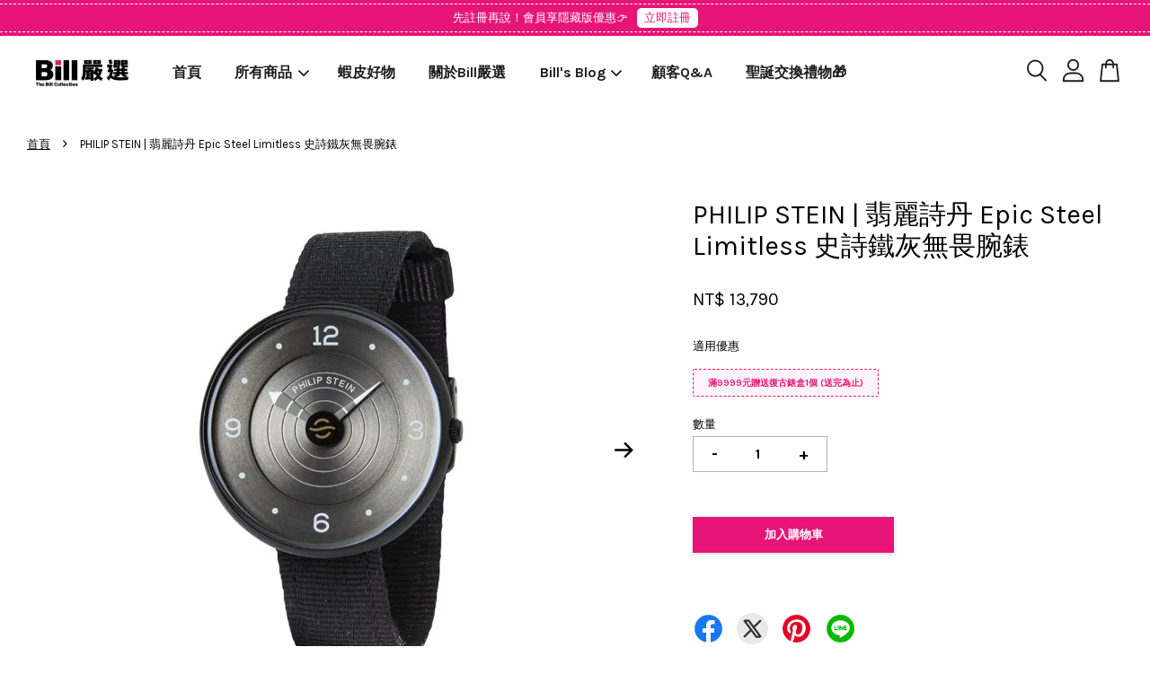

--- FILE ---
content_type: text/html; charset=UTF-8
request_url: https://www.billshop.tw/products/philip-stein-%E7%BF%A1%E9%BA%97%E8%A9%A9%E4%B8%B9-epic-steel-limitless-%E5%8F%B2%E8%A9%A9%E9%90%B5%E7%81%B0%E7%84%A1%E7%95%8F%E8%85%95%E9%8C%B6
body_size: 93589
content:
<!doctype html>
<!--[if lt IE 7]><html class="no-js lt-ie9 lt-ie8 lt-ie7" lang="en"> <![endif]-->
<!--[if IE 7]><html class="no-js lt-ie9 lt-ie8" lang="en"> <![endif]-->
<!--[if IE 8]><html class="no-js lt-ie9" lang="en"> <![endif]-->
<!--[if IE 9 ]><html class="ie9 no-js"> <![endif]-->
<!--[if (gt IE 9)|!(IE)]><!--> <html class="no-js"> <!--<![endif]-->
<head>

  <!-- Basic page needs ================================================== -->
  <meta charset="utf-8">
  <meta http-equiv="X-UA-Compatible" content="IE=edge,chrome=1">

  
  <link rel="icon" href="https://cdn.store-assets.com/s/1308603/f/11154777.jpg" />
  

  <!-- Title and description ================================================== -->
  <title>
  PHILIP STEIN | 翡麗詩丹 Epic Steel Limitless 史詩鐵灰無畏腕錶 &ndash; Bill嚴選。那些讓你健康的好物
  </title>

  
  <meta name="description" content="Limitless 無畏腕錶配戴後的真實感受： 1. 心情平靜：不易起伏，尤其不容易動怒 2. 淡定：不容易緊張，處事泰然，精神奕奕 3. 舒壓：較無壓力，晚上好睡 4. 專注：思緒比較清晰，心無旁鶩，做事變得有效率。Limitless 無畏腕錶特色：1. 100% 由回收塑料瓶製成的錶帶 (環保、有質感、非常耐用，附贈一條錶帶(隨機色))；2. 擁有完美圓邊的水晶錶面；3. 光滑圓潤的不銹鋼錶殼及半隱藏式錶冠；4. 特別設計的圓形雕刻圖案分層錶盤；5. 嵌入式獨家技術的自然頻率金屬碟片。">
  

  <!-- Social meta ================================================== -->
  

  <meta property="og:type" content="product">
  <meta property="og:title" content="PHILIP STEIN | 翡麗詩丹 Epic Steel Limitless 史詩鐵灰無畏腕錶">
  <meta property="og:url" content="https://www.billshop.tw/products/philip-stein-翡麗詩丹-epic-steel-limitless-史詩鐵灰無畏腕錶">
  
  <meta property="og:image" content="https://cdn.store-assets.com/s/1308603/i/59789198.png?width=480&format=webp">
  <meta property="og:image:secure_url" content="https://cdn.store-assets.com/s/1308603/i/59789198.png?width=480&format=webp">
  
  <meta property="og:image" content="https://cdn.store-assets.com/s/1308603/i/59789215.png?width=480&format=webp">
  <meta property="og:image:secure_url" content="https://cdn.store-assets.com/s/1308603/i/59789215.png?width=480&format=webp">
  
  <meta property="og:image" content="https://cdn.store-assets.com/s/1308603/i/59801910.png?width=480&format=webp">
  <meta property="og:image:secure_url" content="https://cdn.store-assets.com/s/1308603/i/59801910.png?width=480&format=webp">
  
  <meta property="og:price:amount" content="13790">
  <meta property="og:price:currency" content="TWD">


<meta property="og:description" content="Limitless 無畏腕錶配戴後的真實感受： 1. 心情平靜：不易起伏，尤其不容易動怒 2. 淡定：不容易緊張，處事泰然，精神奕奕 3. 舒壓：較無壓力，晚上好睡 4. 專注：思緒比較清晰，心無旁鶩，做事變得有效率。Limitless 無畏腕錶特色：1. 100% 由回收塑料瓶製成的錶帶 (環保、有質感、非常耐用，附贈一條錶帶(隨機色))；2. 擁有完美圓邊的水晶錶面；3. 光滑圓潤的不銹鋼錶殼及半隱藏式錶冠；4. 特別設計的圓形雕刻圖案分層錶盤；5. 嵌入式獨家技術的自然頻率金屬碟片。">
<meta property="og:site_name" content="Bill嚴選。那些讓你健康的好物">



  <meta name="twitter:card" content="summary">




  <meta name="twitter:title" content="PHILIP STEIN | 翡麗詩丹 Epic Steel Limitless 史詩鐵灰無畏腕錶">
  <meta name="twitter:description" content="為您推薦Bill哥每天都配戴的自然頻率手錶👍 Limitless 無畏腕錶/無畏手錶

&amp;mdash;&amp;mdash;&amp;mdash;&amp;mdash;&amp;mdash;&amp;mdash;&amp;mdash;&amp;mdash;&amp;mdash;&amp;mdash;&amp;mdash;&amp;mdash;&amp;mdash;&amp;mdash;&amp;mdash;&amp;mdash;&amp;mdash;&amp;mdash;&amp;mdash;&amp;mdash;&amp;mdash;
配戴後的真實感受">
  <meta name="twitter:image" content="">
  <meta name="twitter:image:width" content="480">
  <meta name="twitter:image:height" content="480">




  <!-- Helpers ================================================== -->
  <link rel="canonical" href="https://www.billshop.tw/products/philip-stein-翡麗詩丹-epic-steel-limitless-史詩鐵灰無畏腕錶">
  <meta name="viewport" content="width=device-width, initial-scale=1.0, minimum-scale=1.0, maximum-scale=3.0">
  <meta name="theme-color" content="">

  <!-- CSS ================================================== -->
  <link href="https://store-themes.easystore.co/1308603/themes/3809/assets/timber.css?t=1765310515" rel="stylesheet" type="text/css" media="screen" />
  <link href="https://store-themes.easystore.co/1308603/themes/3809/assets/theme.css?t=1765310515" rel="stylesheet" type="text/css" media="screen" />

  



<link href="https://fonts.googleapis.com/css?family=Karla:400,700&display=swap" rel="stylesheet">


  <script src="//ajax.googleapis.com/ajax/libs/jquery/1.11.0/jquery.min.js" type="text/javascript" ></script>
  <!-- Header hook for plugins ================================================== -->
  
<!-- ScriptTags -->
<script>window.__st={'p': 'product', 'cid': ''};</script><script src='/assets/events.js'></script><script>(function(){function asyncLoad(){var urls=['/assets/traffic.js?v=1','https://apps.easystore.co/google-analytics-4/script.js?shop=billshop.easy.co','https://apps.easystore.co/facebook-login/script.js?shop=billshop.easy.co','https://apps.easystore.co/google-tag-manager/script.js?shop=billshop.easy.co'];for(var i=0;i<urls.length;i++){var s=document.createElement('script');s.type='text/javascript';s.async=true;s.src=urls[i];var x=document.getElementsByTagName('script')[0];x.parentNode.insertBefore(s, x);}}window.attachEvent ? window.attachEvent('onload', asyncLoad) : window.addEventListener('load', asyncLoad, false);})();</script>
<!-- /ScriptTags -->


  
<!--[if lt IE 9]>
<script src="//cdnjs.cloudflare.com/ajax/libs/html5shiv/3.7.2/html5shiv.min.js" type="text/javascript" ></script>
<script src="https://store-themes.easystore.co/1308603/themes/3809/assets/respond.min.js?t=1765310515" type="text/javascript" ></script>
<link href="https://store-themes.easystore.co/1308603/themes/3809/assets/respond-proxy.html" id="respond-proxy" rel="respond-proxy" />
<link href="//www.billshop.tw/search?q=5ae806679dcf2abd158fb79f881eed0b" id="respond-redirect" rel="respond-redirect" />
<script src="//www.billshop.tw/search?q=5ae806679dcf2abd158fb79f881eed0b" type="text/javascript"></script>
<![endif]-->



  <script src="https://store-themes.easystore.co/1308603/themes/3809/assets/modernizr.min.js?t=1765310515" type="text/javascript" ></script>

  
  
  <script>
  (function(i,s,o,g,r,a,m){i['GoogleAnalyticsObject']=r;i[r]=i[r]||function(){
  (i[r].q=i[r].q||[]).push(arguments)},i[r].l=1*new Date();a=s.createElement(o),
  m=s.getElementsByTagName(o)[0];a.async=1;a.src=g;m.parentNode.insertBefore(a,m)
  })(window,document,'script','https://www.google-analytics.com/analytics.js','ga');

  ga('create', '', 'auto','myTracker');
  ga('myTracker.send', 'pageview');

  </script>
  
<!-- Snippet:global/head: Site Verification -->
<meta name="google-site-verification" content="3a9vW6FrreXJG9vFm3F6kC8Di5xKfmzfJxbzvV91xhc" />
<!-- /Snippet -->

</head>

<body id="philip-stein----------------epic-steel-limitless-------------------------" class="template-product  has-sticky-btm-bar" >

  <ul id="MobileNav" class="mobile-nav">
  
  <li class="mobile-nav_icon-x">
    
      




  	
  	<span class="MobileNavTrigger icon icon-x"></span>
  </li>
  
  <li class="mobile-nav__link header-bar__search-wrapper">
    
    <div class="header-bar__module header-bar__search mobile-nav_search">
      
  <form action="/search" method="get" class="header-bar__search-form clearfix" role="search">
    
    <button type="submit" class="btn icon-fallback-text header-bar__search-submit">
      <span class="icon icon-search" aria-hidden="true"></span>
      <span class="fallback-text">搜尋</span>
    </button>
    <input type="search" name="q" value="" aria-label="搜尋" class="header-bar__search-input" placeholder="搜尋" autocomplete="off">
    <div class="dropdown" id="searchDropdown"></div>
    <input type="hidden" name="search_history" id="search_history">
  </form>




<script>
  var _search_history_listings = ""
  if(_search_history_listings != "") localStorage.setItem('searchHistory', JSON.stringify(_search_history_listings));

  function clearAll() {
    localStorage.removeItem('searchHistory');
  
    var customer = "";
    if(customer) {
      // Your logic to clear all data or call an endpoint
      fetch('/account/search_histories', {
          method: 'DELETE',
          headers: {
            "Content-Type": "application/json",
            "X-Requested-With": "XMLHttpRequest"
          },
          body: JSON.stringify({
            _token: "BaguZFjUg2gQ4LQ5jRWYFhHSVO67KfW9gWt46e3u"
          }),
      })
      .then(response => response.json())
    }
  }
  // End - store view history in local storage
  
  // search history dropdown  
  var searchInputs = document.querySelectorAll('input[type=search]');
  
  if(searchInputs.length > 0) {
    
    searchInputs.forEach((searchInput)=>{
    
      searchInput.addEventListener('focus', function() {
        var searchDropdown = searchInput.closest('form').querySelector('#searchDropdown');
        searchDropdown.innerHTML = ''; // Clear existing items
  
        // retrieve data from local storage
        var searchHistoryData = JSON.parse(localStorage.getItem('searchHistory')) || [];
  
        // Convert JSON to string
        var search_history_json = JSON.stringify(searchHistoryData);
  
        // Set the value of the hidden input
        searchInput.closest('form').querySelector("#search_history").value = search_history_json;
  
        // create dropdown items
        var clearAllItem = document.createElement('div');
        clearAllItem.className = 'dropdown-item clear-all';
        clearAllItem.textContent = 'Clear';
        clearAllItem.addEventListener('click', function() {
            clearAll();
            searchDropdown.style.display = 'none';
            searchInput.classList.remove('is-focus');
        });
        searchDropdown.appendChild(clearAllItem);
  
        // create dropdown items
        searchHistoryData.forEach(function(item) {
          var dropdownItem = document.createElement('div');
          dropdownItem.className = 'dropdown-item';
          dropdownItem.textContent = item.term;
          dropdownItem.addEventListener('click', function() {
            searchInput.value = item.term;
            searchDropdown.style.display = 'none';
          });
          searchDropdown.appendChild(dropdownItem);
        });
  
        if(searchHistoryData.length > 0){
          // display the dropdown
          searchInput.classList.add('is-focus');
          document.body.classList.add('search-input-focus');
          searchDropdown.style.display = 'block';
        }
      });
  
      searchInput.addEventListener("focusout", (event) => {
        var searchDropdown = searchInput.closest('form').querySelector('#searchDropdown');
        searchInput.classList.remove('is-focus');
        searchDropdown.classList.add('transparent');
        setTimeout(()=>{
          searchDropdown.style.display = 'none';
          searchDropdown.classList.remove('transparent');
          document.body.classList.remove('search-input-focus');
        }, 400);
      });
    })
  }
  // End - search history dropdown
</script>
    </div>
    
  </li>
  
  
  
  <li class="mobile-nav__link" aria-haspopup="true">
    
    <a href="/" >
      首頁
    </a>
    
  </li>
  
  
  <li class="mobile-nav__link" aria-haspopup="true">
    
    
    <a href="/collections/all" class="mobile-nav__parent-link">
      所有商品
    </a>
    <span class="mobile-nav__sublist-trigger">
      <span class="icon-fallback-text mobile-nav__sublist-expand">
  <span class="icon icon-plus" aria-hidden="true"></span>
  <span class="fallback-text">+</span>
</span>
<span class="icon-fallback-text mobile-nav__sublist-contract">
  <span class="icon icon-minus" aria-hidden="true"></span>
  <span class="fallback-text">-</span>
</span>

    </span>
    <ul class="mobile-nav__sublist">
      
      
      <li class="mobile-nav__sublist-link" aria-haspopup="true">
        
        <a href="/collections/人氣推薦" >
          人氣推薦
        </a>
        
      </li>
      
      
      <li class="mobile-nav__sublist-link" aria-haspopup="true">
        
        <a href="/collections/鬆-song" >
          鬆 Song
        </a>
        
      </li>
      
      
      <li class="mobile-nav__sublist-link" aria-haspopup="true">
        
        <a href="/collections/光漫之肌-prisme-de-beauté" >
          光漫之肌 Prisme de beauté
        </a>
        
      </li>
      
      
      <li class="mobile-nav__sublist-link" aria-haspopup="true">
        
        
        <a href="/collections/巴西蜂膠" class="mobile-nav__parent-link">
          巴西蜂膠
        </a>
        <span class="mobile-nav__sublist-trigger"><span class="icon-fallback-text mobile-nav__sublist-expand">
  <span class="icon icon-plus" aria-hidden="true"></span>
  <span class="fallback-text">+</span>
</span>
<span class="icon-fallback-text mobile-nav__sublist-contract">
  <span class="icon icon-minus" aria-hidden="true"></span>
  <span class="fallback-text">-</span>
</span>
</span>
        <ul class="mobile-nav__sublist"> 
          
          
          <li class="mobile-nav__sublist-link" aria-haspopup="true">
            
            <a href="/collections/野花牌綠蜂膠" >
              野花牌綠蜂膠
            </a>
            
          </li>
          
          
          <li class="mobile-nav__sublist-link" aria-haspopup="true">
            
            <a href="/collections/所羅門綠蜂膠" >
              所羅門綠蜂膠
            </a>
            
          </li>
          
        </ul>
        
      </li>
      
      
      <li class="mobile-nav__sublist-link" aria-haspopup="true">
        
        
        <a href="/collections/bill嚴選" class="mobile-nav__parent-link">
          Bill嚴選
        </a>
        <span class="mobile-nav__sublist-trigger"><span class="icon-fallback-text mobile-nav__sublist-expand">
  <span class="icon icon-plus" aria-hidden="true"></span>
  <span class="fallback-text">+</span>
</span>
<span class="icon-fallback-text mobile-nav__sublist-contract">
  <span class="icon icon-minus" aria-hidden="true"></span>
  <span class="fallback-text">-</span>
</span>
</span>
        <ul class="mobile-nav__sublist"> 
          
          
          <li class="mobile-nav__sublist-link" aria-haspopup="true">
            
            <a href="/collections/somei" >
              Somei
            </a>
            
          </li>
          
          
          <li class="mobile-nav__sublist-link" aria-haspopup="true">
            
            <a href="/collections/鱷魚廚房" >
              鱷魚廚房
            </a>
            
          </li>
          
          
          <li class="mobile-nav__sublist-link" aria-haspopup="true">
            
            <a href="/collections/檜山坊" >
              檜山坊
            </a>
            
          </li>
          
          
          <li class="mobile-nav__sublist-link" aria-haspopup="true">
            
            <a href="/collections/樹飛雪" >
              樹飛雪
            </a>
            
          </li>
          
        </ul>
        
      </li>
      
      
      <li class="mobile-nav__sublist-link" aria-haspopup="true">
        
        <a href="/collections/嚴選美食" >
          嚴選美食
        </a>
        
      </li>
      
      
      <li class="mobile-nav__sublist-link" aria-haspopup="true">
        
        
        <a href="/collections/蝦皮好物推薦" class="mobile-nav__parent-link">
          蝦皮好物
        </a>
        <span class="mobile-nav__sublist-trigger"><span class="icon-fallback-text mobile-nav__sublist-expand">
  <span class="icon icon-plus" aria-hidden="true"></span>
  <span class="fallback-text">+</span>
</span>
<span class="icon-fallback-text mobile-nav__sublist-contract">
  <span class="icon icon-minus" aria-hidden="true"></span>
  <span class="fallback-text">-</span>
</span>
</span>
        <ul class="mobile-nav__sublist"> 
          
          
          <li class="mobile-nav__sublist-link" aria-haspopup="true">
            
            <a href="/collections/-蝦皮-美妝保養" >
              【蝦皮】美妝保養
            </a>
            
          </li>
          
          
          <li class="mobile-nav__sublist-link" aria-haspopup="true">
            
            <a href="/collections/-蝦皮-保健食品" >
              【蝦皮】保健食品
            </a>
            
          </li>
          
          
          <li class="mobile-nav__sublist-link" aria-haspopup="true">
            
            <a href="/collections/-蝦皮-日常生活用品" >
              【蝦皮】日常生活用品
            </a>
            
          </li>
          
        </ul>
        
      </li>
      
      
      <li class="mobile-nav__sublist-link" aria-haspopup="true">
        
        
        <a href="/collections/philip-stein-翡麗詩丹" class="mobile-nav__parent-link">
          PHILIP STEIN 翡麗詩丹
        </a>
        <span class="mobile-nav__sublist-trigger"><span class="icon-fallback-text mobile-nav__sublist-expand">
  <span class="icon icon-plus" aria-hidden="true"></span>
  <span class="fallback-text">+</span>
</span>
<span class="icon-fallback-text mobile-nav__sublist-contract">
  <span class="icon icon-minus" aria-hidden="true"></span>
  <span class="fallback-text">-</span>
</span>
</span>
        <ul class="mobile-nav__sublist"> 
          
          
          <li class="mobile-nav__sublist-link" aria-haspopup="true">
            
            <a href="/collections/philip-stein-翡麗詩丹-睡眠手環" >
              睡眠手環
            </a>
            
          </li>
          
          
          <li class="mobile-nav__sublist-link" aria-haspopup="true">
            
            <a href="/collections/philip-stein-翡麗詩丹-專注手環" >
              專注手環
            </a>
            
          </li>
          
          
          <li class="mobile-nav__sublist-link" aria-haspopup="true">
            
            <a href="/collections/philip-stein-翡麗詩丹-舒心手環" >
              舒心手環
            </a>
            
          </li>
          
          
          <li class="mobile-nav__sublist-link" aria-haspopup="true">
            
            <a href="/collections/philip-stein-翡麗詩丹-無畏腕錶" >
              自然頻率手錶 - 無畏腕錶、Speed、Journey等系列
            </a>
            
          </li>
          
          
          <li class="mobile-nav__sublist-link" aria-haspopup="true">
            
            <a href="/collections/philip-stein-翡麗詩丹-替換錶帶" >
              替換錶帶
            </a>
            
          </li>
          
        </ul>
        
      </li>
      
    </ul>
    
  </li>
  
  
  <li class="mobile-nav__link" aria-haspopup="true">
    
    <a href="/collections/%E8%9D%A6%E7%9A%AE%E5%A5%BD%E7%89%A9%E6%8E%A8%E8%96%A6" >
      蝦皮好物
    </a>
    
  </li>
  
  
  <li class="mobile-nav__link" aria-haspopup="true">
    
    <a href="/pages/about-the-bill-collections" >
      關於Bill嚴選
    </a>
    
  </li>
  
  
  <li class="mobile-nav__link" aria-haspopup="true">
    
    
    <a href="/pages/bill-blog" class="mobile-nav__parent-link">
      Bill&#39;s Blog
    </a>
    <span class="mobile-nav__sublist-trigger">
      <span class="icon-fallback-text mobile-nav__sublist-expand">
  <span class="icon icon-plus" aria-hidden="true"></span>
  <span class="fallback-text">+</span>
</span>
<span class="icon-fallback-text mobile-nav__sublist-contract">
  <span class="icon icon-minus" aria-hidden="true"></span>
  <span class="fallback-text">-</span>
</span>

    </span>
    <ul class="mobile-nav__sublist">
      
      
      <li class="mobile-nav__sublist-link" aria-haspopup="true">
        
        <a href="/pages/能量手環有哪些-對你的健康或生活又有什麼幫助" >
          能量手環有哪些? 對你的健康或生活又有什麼幫助?
        </a>
        
      </li>
      
      
      <li class="mobile-nav__sublist-link" aria-haspopup="true">
        
        <a href="/pages/送禮上選食補禮盒-長輩最愛的養生湯推薦" >
          送禮上選食補禮盒! 長輩最愛的養生湯品
        </a>
        
      </li>
      
      
      <li class="mobile-nav__sublist-link" aria-haspopup="true">
        
        <a href="/pages/白髮很困擾-如何喚回你的黑髮" >
          白髮很困擾? 如何喚回你的黑髮
        </a>
        
      </li>
      
      
      <li class="mobile-nav__sublist-link" aria-haspopup="true">
        
        <a href="/pages/燕麥奶營養大解析-好處-壞處及網友推薦" >
          燕麥奶營養大解析：好處、壞處及網友推薦
        </a>
        
      </li>
      
    </ul>
    
  </li>
  
  
  <li class="mobile-nav__link" aria-haspopup="true">
    
    <a href="/pages/faq" >
      顧客Q&amp;A
    </a>
    
  </li>
  
  
  <li class="mobile-nav__link" aria-haspopup="true">
    
    <a href="/pages/2023年1000元聖誕交換禮物怎麼選" >
      聖誕交換禮物🎁
    </a>
    
  </li>
  

  

  
  
  
  <li class="mobile-nav__link">
    <a href="/account/login">登入</a>
  </li>
  
  <li class="mobile-nav__link">
    <a href="/account/register">註冊帳號</a>
  </li>
  
  
  
  
</ul>
<div id="MobileNavOutside" class="mobile-nav-outside"></div>


<div id="PageContainer" class="page-container">
  
<!-- Snippet:global/body_start: Announcement Bar -->
<link rel="stylesheet" href="https://apps.easystore.co/assets/css/annoucement-bar/slider.css?v1.01">

<input type="hidden" id="total_announcement_left" name="total_announcement_left" value="1">
<input type="hidden" id="locale" name="locale" value="zh_TW">

<slider-announcement-bar-app id="announcement-bar" name="announcement-bar" style="
    border: unset;
    padding: 4px 0px;
    margin: 0px;
    z-index:2999;
    background:rgb(230, 21, 119);
    color:rgb(255, 255, 255);
    
">

  <div style="
    display: flex;
    justify-content: space-between;
    align-items: center;
    padding: 3px 0px;
    border-top: 1px dashed;
    border-bottom: 1px dashed;
    border-color: rgb(255, 255, 255);
  ">
    <div style="height: 24px;">
          </div>

    <ul style="flex-grow: 2; margin: 0px;">
            <li id="announcement_bar_0" style="
          display: flex;
          justify-content: center;
          align-items: center;
          flex-wrap: wrap;
          margin: 0px;
          width: 100%;
          word-wrap: break-word;
        ">
        先註冊再說！會員享隱藏版優惠👉
                <a class="announcement-bar-button" href="account/login" style="color: rgb(230, 21, 119); background: rgb(255, 255, 255);">立即註冊</a>
                        <input type="hidden" id="expired_at_0" name="expired_at_0" value="2025-05-19 00:00">
      </li>
          </ul>

    <div style="display: flex;">
                </div>
  </div>


</slider-announcement-bar-app>

<script>
  $(function() {
    var is_top_enabled =  0;

    const loadScript = function(url, callback) {
      const script = document.createElement("script");
      script.type = "text/javascript";
      // If the browser is Internet Explorer.
      if (script.readyState) {
        script.onreadystatechange = function() {
          if (script.readyState == "loaded" || script.readyState == "complete") {
            script.onreadystatechange = null;
            callback();
          }
        };
        // For any other browser.
      } else {
        script.onload = function() {
          callback();
        };
      }
      script.src = url;
      document.getElementsByTagName("head")[0].appendChild(script);
    };

    const announcementBarAppJS = function($) {

      $('#announcement-close-button').on('click', function() {
        $('#announcement-bar, #announcement-bar-top').hide();
        $('#easystore-section-header, .sticky-topbar').css('top', '');
      });
    }

    if (typeof jQuery === 'undefined') {
      loadScript('//ajax.googleapis.com/ajax/libs/jquery/1.11.2/jquery.min.js', function() {
        jQuery = jQuery.noConflict(true);
        announcementBarAppJS(jQuery);
      });
    } else {
      announcementBarAppJS(jQuery);
    }


    
    if(is_top_enabled){
      // Prevent announcement bar block header
      setTimeout(()=>{
        $('#easystore-section-header, .sticky-topbar').css('top', $('#announcement-bar').height()+'px');
      }, 2000);
    }
  });

  setInterval(function() {
    const total_announcement = "1"
    var total_announcement_left = $("#total_announcement_left").val();

    for (let i = 0; i <= total_announcement; i++) {
      const startDate = new Date();
      const endDateStr = $("#expired_at_" + i).val();
      const endDate = endDateStr == undefined ? new Date() : new Date(endDateStr.replace(/-/g, "/"));
      const seconds = (endDate.getTime() - startDate.getTime()) / 1000;

      const days = parseInt(seconds / 86400);
      const hours = parseInt((seconds % 86400) / 3600);
      const mins = parseInt((seconds % 86400 % 3600) / 60);
      const secs = parseInt((seconds % 86400 % 3600) % 60);

      // use to translate countdown unit
      // (translate based on the preferred language when save announcement bar setting)
      String.prototype.translate = function() {
        try {
          if ($("#locale").val() == "zh_TW") {
            if (this.toString() === 'day') {
              return "天";
            }
            if (this.toString() === 'hour') {
              return "小時";
            }
            if (this.toString() === 'min') {
              return "分鐘";
            }
            if (this.toString() === 'sec') {
              return "秒";
            }
          } else {
            if (this.toString() === 'day') {
              if (days > 0) {
                return "Days";
              } else {
                return "Day";
              }
            } else if (this.toString() === 'hour') {
              if (hours > 0) {
                return "Hours";
              } else {
                return "Hour";
              }
            } else if (this.toString() === 'min') {
              if (mins > 0) {
                return "Mins";
              } else {
                return "Min";
              }
            } else if (this.toString() === 'sec') {
              if (secs > 0) {
                return "Secs";
              } else {
                return "Sec";
              }
            }
          }
        } catch (error) {
          console.log("Some errors heres", error);
        }
      };

      const announcementBar_countdown = document.getElementById("announcementBar_countdown_" + i);
      if (announcementBar_countdown && seconds > 0) {

        $(announcementBar_countdown).show()
        announcementBar_countdown.innerHTML = `
          <div>
            ${days} <small>${'day'.translate()}</small>
          </div>
          <div>
            ${hours} <small>${'hour'.translate()}</small>
          </div>
          <div>
            ${mins} <small>${'min'.translate()}</small>
          </div>
          <div>
            ${secs} <small>${'sec'.translate()}</small>
          </div>
        `;


      } else if (announcementBar_countdown && seconds <= 0) {
        $("#announcement_bar_" + i).remove();
        total_announcement_left = total_announcement_left - 1;
        $("#total_announcement_left").val(total_announcement_left);
      }
    }

    showOrHide(total_announcement_left);
  }, 1000);


  function showOrHide(total_announcement_left) {
    if (total_announcement_left <= 1) {
      $("#previous-announcement-bar-button,#next-announcement-bar-button").hide();
    } else {
      $("#previous-announcement-bar-button,#next-announcement-bar-button").show();
    }

    if (total_announcement_left == 0) {
      $("#announcement-close-button").hide();
      $("#announcement-bar").hide();
      $('#announcement-bar-top').hide();
      $('#easystore-section-header, .sticky-topbar').css('top', '');
    }
  };

  let annoucementBarAutoMoveInterval = '';
  class AnnouncementBarAppSlider extends HTMLElement {
    constructor() {
      super();
      this.slider = this.querySelector('ul');
      this.sliderItems = this.querySelectorAll('li');
      this.prevButton = this.querySelector('a[name="previous"]');
      this.nextButton = this.querySelector('a[name="next"]');

      if (!this.slider || !this.nextButton) return;

      const resizeObserver = new ResizeObserver(entries => this.initPages());
      resizeObserver.observe(this.slider);

      this.slider.addEventListener('scroll', this.update.bind(this));
      this.prevButton.addEventListener('click', this.onButtonClick.bind(this));
      this.nextButton.addEventListener('click', this.onButtonClick.bind(this));


    }

    initPages() {
      const sliderItemsToShow = Array.from(this.sliderItems).filter(element => element.clientWidth > 0);
      this.sliderLastItem = sliderItemsToShow[sliderItemsToShow.length - 1];
      if (sliderItemsToShow.length === 0) return;
      this.slidesPerPage = Math.floor(this.slider.clientWidth / sliderItemsToShow[0].clientWidth);
      this.totalPages = sliderItemsToShow.length - this.slidesPerPage + 1;
      this.update();
      let self = this
      var total_announcement_left = $("#total_announcement_left").val();
      annoucementBarAutoMoveInterval = setInterval(function() {
        if (total_announcement_left > 1) {
          self.moveSlide('next')
        }
      }, 5000)
    }

    update() {
      this.currentPage = Math.round(this.slider.scrollLeft / this.sliderLastItem.clientWidth) + 1;
    }

    onButtonClick(event) {
      event.preventDefault();
      let self = this;
      self.moveSlide(event.currentTarget.name);
    }


    moveSlide(move_to) {

      clearInterval(annoucementBarAutoMoveInterval);
      let self = this;
      annoucementBarAutoMoveInterval = setInterval(function() {
        self.moveSlide('next');
      }, 5000)

      if (move_to === 'previous' && this.currentPage === 1) {
        this.slider.scrollTo({
          left: this.sliderLastItem.clientWidth * (this.totalPages - 1)
        });
      } else if (move_to === 'next' && this.currentPage === this.totalPages) {
        this.slider.scrollTo({
          left: 0
        });
      } else {
        const slideScrollPosition = move_to === 'next' ? this.slider.scrollLeft + this.sliderLastItem
          .clientWidth : this.slider.scrollLeft - this.sliderLastItem.clientWidth;
        this.slider.scrollTo({
          left: slideScrollPosition
        });
      }
    }

  }

  customElements.define('slider-announcement-bar-app', AnnouncementBarAppSlider);
</script>

<!-- /Snippet -->

<!-- Snippet:global/body_start: Console Extension -->
<div id='es_console' style='display: none;'>1308603</div>
<!-- /Snippet -->

  
    <style>
  .search-modal__form{
    position: relative;
  }
  
  .dropdown-wrapper {
    position: relative;
  }
  
  .dropdown-wrapper:hover .dropdown {
    display: block;
  }
  
  .header-icon-nav .dropdown {
    left: -80px;
  }
  
  .dropdown {
    display: none;
    position: absolute;
    top: 100%;
    left: 0px;
    width: 100%;
    padding: 8px;
    background-color: #fff;
    z-index: 1000;
    border-radius: 5px;
    border: 1px solid rgba(var(--color-foreground), 1);
    border-top: none;
    overflow-x: hidden;
    overflow-y: auto;
    max-height: 350px;
    min-width: 150px;
    box-shadow: 0 0 5px rgba(0,0,0,0.1);
  }
    
  .dropdown a{
    text-decoration: none;
    color: #000 !important;
  }
  
  .dropdown-item {
    padding: 0.4rem 2rem;
    cursor: pointer;
    line-height: 1.4;
    overflow: hidden;
    text-overflow: ellipsis;
    white-space: nowrap;
  }
  
  .dropdown-item:hover{
    background-color: #f3f3f3;
  }
  
  .search__input.is-focus{
    border-radius: 15px;
    border-bottom-left-radius: 0;
    border-bottom-right-radius: 0;
    border: 1px solid rgba(var(--color-foreground), 1);
    border-bottom: none;
    box-shadow: none;
  }
  
  .clear-all {
    text-align: right;
    padding: 0 2rem 0.2rem;
    line-height: 1;
    font-size: 70%;
    margin-bottom: -2px;
  }
  
  .clear-all:hover{
    background-color: #fff;
  }
  
  .referral-notification {
    position: absolute;
    top: 100%;
    right: -12px;
    background: white;
    border: 1px solid #e0e0e0;
    border-radius: 8px;
    box-shadow: 0 4px 12px rgba(0, 0, 0, 0.15);
    width: 280px;
    z-index: 1000;
    padding: 16px;
    margin-top: 8px;
    font-size: 14px;
    line-height: 1.4;
  }
  
  .referral-notification::before {
    content: '';
    position: absolute;
    top: -8px;
    right: 20px;
    width: 0;
    height: 0;
    border-left: 8px solid transparent;
    border-right: 8px solid transparent;
    border-bottom: 8px solid white;
  }
  
  .referral-notification::after {
    content: '';
    position: absolute;
    top: -9px;
    right: 20px;
    width: 0;
    height: 0;
    border-left: 8px solid transparent;
    border-right: 8px solid transparent;
    border-bottom: 8px solid #e0e0e0;
  }
  
  .referral-notification h4 {
    margin: 0 0 8px 0;
    color: #2196F3;
    font-size: 16px;
    font-weight: 600;
  }
  
  .referral-notification p {
    margin: 0 0 12px 0;
    color: #666;
  }
  
  .referral-notification .referral-code {
    background: #f5f5f5;
    padding: 8px;
    border-radius: 4px;
    font-family: monospace;
    font-size: 13px;
    text-align: center;
    margin: 8px 0;
    border: 1px solid #ddd;
  }
  
  .referral-notification .close-btn {
    position: absolute;
    top: 8px;
    right: 8px;
    background: none;
    border: none;
    font-size: 18px;
    color: #999;
    cursor: pointer;
    padding: 0;
    width: 20px;
    height: 20px;
    line-height: 1;
  }
  
  .referral-notification .close-btn:hover {
    color: #333;
  }
  
  .referral-notification .action-btn {
    background: #2196F3;
    color: white;
    border: none;
    padding: 8px 16px;
    border-radius: 4px;
    cursor: pointer;
    font-size: 12px;
    margin-right: 8px;
    margin-top: 8px;
  }
  
  .referral-notification .action-btn:hover {
    background: #1976D2;
  }
  
  .referral-notification .dismiss-btn {
    background: transparent;
    color: #666;
    border: 1px solid #ddd;
    padding: 8px 16px;
    border-radius: 4px;
    cursor: pointer;
    font-size: 12px;
    margin-top: 8px;
  }
  
  .referral-notification .dismiss-btn:hover {
    background: #f5f5f5;
  }
  .referral-modal__dialog {
    transform: translate(-50%, 0);
    transition: transform var(--duration-default) ease, visibility 0s;
    z-index: 10000;
    position: fixed;
    top: 20vh;
    left: 50%;
    width: 100%;
    max-width: 350px;
    box-shadow: 0 4px 12px rgba(0, 0, 0, 0.15);
    border-radius: 12px;
    background-color: #fff;
    color: #000;
    padding: 20px;
    text-align: center;
  }
  .modal-overlay.referral-modal-overlay {
    position: fixed;
    top: 0;
    left: 0;
    width: 100%;
    height: 100%;
    background-color: rgba(0, 0, 0, 0.7);
    z-index: 2001;
    display: block;
    opacity: 1;
    transition: opacity var(--duration-default) ease, visibility 0s;
  }
</style>

<header id="es_header_bar" class="header-bar  sticky-topbar">
  <div class="header-bg-wrapper">
    <div class="header-wrapper wrapper">
      

      <div class="logo-header" role="banner">

              
                    <div class="h1 site-header__logo" itemscope itemtype="http://schema.org/Organization">
              
                    
                        
                      	
                          <a href="/" class="logo-wrapper" itemprop="url">
                            <img src="https://cdn.store-assets.com/s/1308603/f/11154171.jpg?width=350&format=webp" alt="Bill嚴選。那些讓你健康的好物" itemprop="logo">
                          </a>
                        

                    
              
                </div>
              

      </div>

      <div class="header-nav-bar medium-down--hide">
          
<ul class="site-nav large--text-center" id="AccessibleNav">
  
    
    
      <li >
        <a href="/"  class="site-nav__link">首頁</a>
      </li>
    
  
    
    
      
      <li class="site-nav--has-dropdown" aria-haspopup="true">
        <a href="/collections/all"  class="site-nav__link">
          所有商品
          <span class="arrow-icon">
            <svg id="Layer_1" data-name="Layer 1" xmlns="http://www.w3.org/2000/svg" viewBox="0 0 100 100"><title>arrow down</title><path d="M50,78.18A7.35,7.35,0,0,1,44.82,76L3.15,34.36A7.35,7.35,0,1,1,13.55,24L50,60.44,86.45,24a7.35,7.35,0,1,1,10.4,10.4L55.21,76A7.32,7.32,0,0,1,50,78.18Z"/></svg>
          </span>
        </a>
        <ul class="site-nav__dropdown">
          
            
            
              <li >
                <a href="/collections/人氣推薦"  class="site-nav__link">人氣推薦</a>
              </li>
            
          
            
            
              <li >
                <a href="/collections/鬆-song"  class="site-nav__link">鬆 Song</a>
              </li>
            
          
            
            
              <li >
                <a href="/collections/光漫之肌-prisme-de-beauté"  class="site-nav__link">光漫之肌 Prisme de beauté</a>
              </li>
            
          
            
            
              
              <li class="site-nav_has-child">
                <a href="/collections/巴西蜂膠"  class="site-nav__link">
                  巴西蜂膠
                </a>
                <ul class="site-nav__dropdown_level-3">
                  
                    
                    
                      <li >
                        <a href="/collections/野花牌綠蜂膠"  class="site-nav__link">野花牌綠蜂膠</a>
                      </li>
                    
                  
                    
                    
                      <li >
                        <a href="/collections/所羅門綠蜂膠"  class="site-nav__link">所羅門綠蜂膠</a>
                      </li>
                    
                  
                </ul>
              </li>
            
          
            
            
              
              <li class="site-nav_has-child">
                <a href="/collections/bill嚴選"  class="site-nav__link">
                  Bill嚴選
                </a>
                <ul class="site-nav__dropdown_level-3">
                  
                    
                    
                      <li >
                        <a href="/collections/somei"  class="site-nav__link">Somei</a>
                      </li>
                    
                  
                    
                    
                      <li >
                        <a href="/collections/鱷魚廚房"  class="site-nav__link">鱷魚廚房</a>
                      </li>
                    
                  
                    
                    
                      <li >
                        <a href="/collections/檜山坊"  class="site-nav__link">檜山坊</a>
                      </li>
                    
                  
                    
                    
                      <li >
                        <a href="/collections/樹飛雪"  class="site-nav__link">樹飛雪</a>
                      </li>
                    
                  
                </ul>
              </li>
            
          
            
            
              <li >
                <a href="/collections/嚴選美食"  class="site-nav__link">嚴選美食</a>
              </li>
            
          
            
            
              
              <li class="site-nav_has-child">
                <a href="/collections/蝦皮好物推薦"  class="site-nav__link">
                  蝦皮好物
                </a>
                <ul class="site-nav__dropdown_level-3">
                  
                    
                    
                      <li >
                        <a href="/collections/-蝦皮-美妝保養"  class="site-nav__link">【蝦皮】美妝保養</a>
                      </li>
                    
                  
                    
                    
                      <li >
                        <a href="/collections/-蝦皮-保健食品"  class="site-nav__link">【蝦皮】保健食品</a>
                      </li>
                    
                  
                    
                    
                      <li >
                        <a href="/collections/-蝦皮-日常生活用品"  class="site-nav__link">【蝦皮】日常生活用品</a>
                      </li>
                    
                  
                </ul>
              </li>
            
          
            
            
              
              <li class="site-nav_has-child">
                <a href="/collections/philip-stein-翡麗詩丹"  class="site-nav__link">
                  PHILIP STEIN 翡麗詩丹
                </a>
                <ul class="site-nav__dropdown_level-3">
                  
                    
                    
                      <li >
                        <a href="/collections/philip-stein-翡麗詩丹-睡眠手環"  class="site-nav__link">睡眠手環</a>
                      </li>
                    
                  
                    
                    
                      <li >
                        <a href="/collections/philip-stein-翡麗詩丹-專注手環"  class="site-nav__link">專注手環</a>
                      </li>
                    
                  
                    
                    
                      <li >
                        <a href="/collections/philip-stein-翡麗詩丹-舒心手環"  class="site-nav__link">舒心手環</a>
                      </li>
                    
                  
                    
                    
                      <li >
                        <a href="/collections/philip-stein-翡麗詩丹-無畏腕錶"  class="site-nav__link">自然頻率手錶 - 無畏腕錶、Speed、Journey等系列</a>
                      </li>
                    
                  
                    
                    
                      <li >
                        <a href="/collections/philip-stein-翡麗詩丹-替換錶帶"  class="site-nav__link">替換錶帶</a>
                      </li>
                    
                  
                </ul>
              </li>
            
          
        </ul>
      </li>
    
  
    
    
      <li >
        <a href="/collections/%E8%9D%A6%E7%9A%AE%E5%A5%BD%E7%89%A9%E6%8E%A8%E8%96%A6"  class="site-nav__link">蝦皮好物</a>
      </li>
    
  
    
    
      <li >
        <a href="/pages/about-the-bill-collections"  class="site-nav__link">關於Bill嚴選</a>
      </li>
    
  
    
    
      
      <li class="site-nav--has-dropdown" aria-haspopup="true">
        <a href="/pages/bill-blog"  class="site-nav__link">
          Bill&#39;s Blog
          <span class="arrow-icon">
            <svg id="Layer_1" data-name="Layer 1" xmlns="http://www.w3.org/2000/svg" viewBox="0 0 100 100"><title>arrow down</title><path d="M50,78.18A7.35,7.35,0,0,1,44.82,76L3.15,34.36A7.35,7.35,0,1,1,13.55,24L50,60.44,86.45,24a7.35,7.35,0,1,1,10.4,10.4L55.21,76A7.32,7.32,0,0,1,50,78.18Z"/></svg>
          </span>
        </a>
        <ul class="site-nav__dropdown">
          
            
            
              <li >
                <a href="/pages/能量手環有哪些-對你的健康或生活又有什麼幫助"  class="site-nav__link">能量手環有哪些? 對你的健康或生活又有什麼幫助?</a>
              </li>
            
          
            
            
              <li >
                <a href="/pages/送禮上選食補禮盒-長輩最愛的養生湯推薦"  class="site-nav__link">送禮上選食補禮盒! 長輩最愛的養生湯品</a>
              </li>
            
          
            
            
              <li >
                <a href="/pages/白髮很困擾-如何喚回你的黑髮"  class="site-nav__link">白髮很困擾? 如何喚回你的黑髮</a>
              </li>
            
          
            
            
              <li >
                <a href="/pages/燕麥奶營養大解析-好處-壞處及網友推薦"  class="site-nav__link">燕麥奶營養大解析：好處、壞處及網友推薦</a>
              </li>
            
          
        </ul>
      </li>
    
  
    
    
      <li >
        <a href="/pages/faq"  class="site-nav__link">顧客Q&amp;A</a>
      </li>
    
  
    
    
      <li >
        <a href="/pages/2023年1000元聖誕交換禮物怎麼選"  class="site-nav__link">聖誕交換禮物🎁</a>
      </li>
    
  
  
  
      
        
          
        
          
        
      
  
  
  
</ul>

      </div>

      <div class="desktop-header-nav medium-down--hide">


        <div class="header-subnav">
          






          <div class="header-icon-nav">

                

                


                
                  
                    <div class="header-bar__module">
                      
  <a class="popup-with-form" href="#search-form">
    



	<svg class="icon-search svg-icon" id="Layer_1" data-name="Layer 1" xmlns="http://www.w3.org/2000/svg" viewBox="0 0 100 100"><title>icon-search</title><path d="M68.5,65.87a35.27,35.27,0,1,0-5.4,4.5l23.11,23.1a3.5,3.5,0,1,0,5-4.94ZM14.82,41A28.47,28.47,0,1,1,43.28,69.43,28.5,28.5,0,0,1,14.82,41Z"/></svg>    

  

  </a>



<!-- form itself -->
<div id="search-form" class="white-popup-block mfp-hide popup-search">
  <div class="popup-search-content">
    <form action="/search" method="get" class="input-group search-bar" role="search">
      
      <span class="input-group-btn">
        <button type="submit" class="btn">
        	



	<svg class="icon-search svg-icon" id="Layer_1" data-name="Layer 1" xmlns="http://www.w3.org/2000/svg" viewBox="0 0 100 100"><title>icon-search</title><path d="M68.5,65.87a35.27,35.27,0,1,0-5.4,4.5l23.11,23.1a3.5,3.5,0,1,0,5-4.94ZM14.82,41A28.47,28.47,0,1,1,43.28,69.43,28.5,28.5,0,0,1,14.82,41Z"/></svg>    

  

        </button>
      </span>
      <input type="search" name="q" value="" placeholder="搜尋" class="input-group-field" aria-label="搜尋" placeholder="搜尋" autocomplete="off">
      <div class="dropdown" id="searchDropdown"></div>
      <input type="hidden" name="search_history" id="search_history">
    </form>
  </div>
</div>

<script src="https://store-themes.easystore.co/1308603/themes/3809/assets/magnific-popup.min.js?t=1765310515" type="text/javascript" ></script>
<script>
$(document).ready(function() {
	$('.popup-with-form').magnificPopup({
		type: 'inline',
		preloader: false,
		focus: '#name',
      	mainClass: 'popup-search-bg-wrapper',

		// When elemened is focused, some mobile browsers in some cases zoom in
		// It looks not nice, so we disable it:
		callbacks: {
			beforeOpen: function() {
				if($(window).width() < 700) {
					this.st.focus = false;
				} else {
					this.st.focus = '#name';
				}
			}
		}
	});
});
</script>


<script>
  var _search_history_listings = ""
  if(_search_history_listings != "") localStorage.setItem('searchHistory', JSON.stringify(_search_history_listings));

  function clearAll() {
    localStorage.removeItem('searchHistory');
  
    var customer = "";
    if(customer) {
      // Your logic to clear all data or call an endpoint
      fetch('/account/search_histories', {
          method: 'DELETE',
          headers: {
            "Content-Type": "application/json",
            "X-Requested-With": "XMLHttpRequest"
          },
          body: JSON.stringify({
            _token: "BaguZFjUg2gQ4LQ5jRWYFhHSVO67KfW9gWt46e3u"
          }),
      })
      .then(response => response.json())
    }
  }
  // End - store view history in local storage
  
  // search history dropdown  
  var searchInputs = document.querySelectorAll('input[type=search]');
  
  if(searchInputs.length > 0) {
    
    searchInputs.forEach((searchInput)=>{
    
      searchInput.addEventListener('focus', function() {
        var searchDropdown = searchInput.closest('form').querySelector('#searchDropdown');
        searchDropdown.innerHTML = ''; // Clear existing items
  
        // retrieve data from local storage
        var searchHistoryData = JSON.parse(localStorage.getItem('searchHistory')) || [];
  
        // Convert JSON to string
        var search_history_json = JSON.stringify(searchHistoryData);
  
        // Set the value of the hidden input
        searchInput.closest('form').querySelector("#search_history").value = search_history_json;
  
        // create dropdown items
        var clearAllItem = document.createElement('div');
        clearAllItem.className = 'dropdown-item clear-all';
        clearAllItem.textContent = 'Clear';
        clearAllItem.addEventListener('click', function() {
            clearAll();
            searchDropdown.style.display = 'none';
            searchInput.classList.remove('is-focus');
        });
        searchDropdown.appendChild(clearAllItem);
  
        // create dropdown items
        searchHistoryData.forEach(function(item) {
          var dropdownItem = document.createElement('div');
          dropdownItem.className = 'dropdown-item';
          dropdownItem.textContent = item.term;
          dropdownItem.addEventListener('click', function() {
            searchInput.value = item.term;
            searchDropdown.style.display = 'none';
          });
          searchDropdown.appendChild(dropdownItem);
        });
  
        if(searchHistoryData.length > 0){
          // display the dropdown
          searchInput.classList.add('is-focus');
          document.body.classList.add('search-input-focus');
          searchDropdown.style.display = 'block';
        }
      });
  
      searchInput.addEventListener("focusout", (event) => {
        var searchDropdown = searchInput.closest('form').querySelector('#searchDropdown');
        searchInput.classList.remove('is-focus');
        searchDropdown.classList.add('transparent');
        setTimeout(()=>{
          searchDropdown.style.display = 'none';
          searchDropdown.classList.remove('transparent');
          document.body.classList.remove('search-input-focus');
        }, 400);
      });
    })
  }
  // End - search history dropdown
</script>
                    </div>
                  
                




                
                  <div class="header-bar__module dropdown-wrapper" style="position: relative;">
                    
                      <a href="/account/login">



    <svg class="svg-icon" id="Layer_1" data-name="Layer 1" xmlns="http://www.w3.org/2000/svg" viewBox="0 0 100 100"><title>icon-profile</title><path d="M50,51.8A24.4,24.4,0,1,0,25.6,27.4,24.43,24.43,0,0,0,50,51.8ZM50,10A17.4,17.4,0,1,1,32.6,27.4,17.43,17.43,0,0,1,50,10Z"/><path d="M62.66,57.66H37.34a30.54,30.54,0,0,0-30.5,30.5V93.5a3.5,3.5,0,0,0,3.5,3.5H89.66a3.5,3.5,0,0,0,3.5-3.5V88.16A30.54,30.54,0,0,0,62.66,57.66ZM86.16,90H13.84V88.16a23.53,23.53,0,0,1,23.5-23.5H62.66a23.53,23.53,0,0,1,23.5,23.5Z"/></svg>

  
</a>

                      <!-- Referral Notification Popup for Desktop -->
                      <div id="referralNotification" class="referral-notification" style="display: none;">
                        <button class="close-btn" onclick="dismissReferralNotification()">&times;</button>
                        <div style="text-align: center; margin-bottom: 16px;">
                          <div style="width: 100px; height: 100px; margin: 0 auto;">
                            <img src="https://resources.easystore.co/storefront/icons/channels/vector_referral_program.svg">
                          </div>
                        </div>
                        <p id="referralSignupMessage" style="text-align: center; font-size: 14px; color: #666; margin: 0 0 20px 0;">
                          您的好友送您   回饋金！立即註冊領取。
                        </p>
                        <div style="text-align: center;">
                          <button class="btn" onclick="goToSignupPage()" style="width: 100%; color: #fff;">
                            註冊
                          </button>
                        </div>
                      </div>
                    
                  </div>
                

                <div class="header-bar__module cart-page-link-wrapper">
                  <span class="header-bar__sep" aria-hidden="true"></span>
                  <a class="CartDrawerTrigger cart-page-link">
                    



	<svg class="svg-icon" id="Layer_1" data-name="Layer 1" xmlns="http://www.w3.org/2000/svg" viewBox="0 0 100 100"><title>icon-bag</title><path d="M91.78,93.11,84.17,24.44a3.5,3.5,0,0,0-3.48-3.11H69.06C67.53,10.94,59.57,3,50,3S32.47,10.94,30.94,21.33H19.31a3.5,3.5,0,0,0-3.48,3.11L8.22,93.11A3.49,3.49,0,0,0,11.69,97H88.31a3.49,3.49,0,0,0,3.47-3.89ZM50,10c5.76,0,10.6,4.83,12,11.33H38.05C39.4,14.83,44.24,10,50,10ZM15.6,90l6.84-61.67h8.23v9.84a3.5,3.5,0,0,0,7,0V28.33H62.33v9.84a3.5,3.5,0,0,0,7,0V28.33h8.23L84.4,90Z"/></svg>	

  

                    <span class="cart-count header-bar__cart-count hidden-count">0</span>
                  </a>
                </div>


                
                  
                


          </div>
        </div>



      </div>
      
	  <div class="mobile-header-icons large--hide">
        
        <div class="large--hide">
          
              
                
                  
                        <a href="/account/login">



    <svg class="svg-icon" id="Layer_1" data-name="Layer 1" xmlns="http://www.w3.org/2000/svg" viewBox="0 0 100 100"><title>icon-profile</title><path d="M50,51.8A24.4,24.4,0,1,0,25.6,27.4,24.43,24.43,0,0,0,50,51.8ZM50,10A17.4,17.4,0,1,1,32.6,27.4,17.43,17.43,0,0,1,50,10Z"/><path d="M62.66,57.66H37.34a30.54,30.54,0,0,0-30.5,30.5V93.5a3.5,3.5,0,0,0,3.5,3.5H89.66a3.5,3.5,0,0,0,3.5-3.5V88.16A30.54,30.54,0,0,0,62.66,57.66ZM86.16,90H13.84V88.16a23.53,23.53,0,0,1,23.5-23.5H62.66a23.53,23.53,0,0,1,23.5,23.5Z"/></svg>

  
</a>
                  
                
                  
                
              
          
        </div>


        <!--  Mobile cart  -->
        <div class="large--hide">
          <a class="CartDrawerTrigger cart-page-link mobile-cart-page-link">
            



	<svg class="svg-icon" id="Layer_1" data-name="Layer 1" xmlns="http://www.w3.org/2000/svg" viewBox="0 0 100 100"><title>icon-bag</title><path d="M91.78,93.11,84.17,24.44a3.5,3.5,0,0,0-3.48-3.11H69.06C67.53,10.94,59.57,3,50,3S32.47,10.94,30.94,21.33H19.31a3.5,3.5,0,0,0-3.48,3.11L8.22,93.11A3.49,3.49,0,0,0,11.69,97H88.31a3.49,3.49,0,0,0,3.47-3.89ZM50,10c5.76,0,10.6,4.83,12,11.33H38.05C39.4,14.83,44.24,10,50,10ZM15.6,90l6.84-61.67h8.23v9.84a3.5,3.5,0,0,0,7,0V28.33H62.33v9.84a3.5,3.5,0,0,0,7,0V28.33h8.23L84.4,90Z"/></svg>	

  

            <span class="cart-count hidden-count">0</span>
          </a>
        </div>

        <!--  Mobile hamburger  -->
        <div class="large--hide">
          <a class="mobile-nav-trigger MobileNavTrigger">
            



    <svg class="svg-icon" id="Layer_1" data-name="Layer 1" xmlns="http://www.w3.org/2000/svg" viewBox="0 0 100 100"><title>icon-nav-menu</title><path d="M6.7,26.34H93a3.5,3.5,0,0,0,0-7H6.7a3.5,3.5,0,0,0,0,7Z"/><path d="M93.3,46.5H7a3.5,3.5,0,0,0,0,7H93.3a3.5,3.5,0,1,0,0-7Z"/><path d="M93.3,73.66H7a3.5,3.5,0,1,0,0,7H93.3a3.5,3.5,0,0,0,0-7Z"/></svg>

  

          </a>
        </div>
      
        
          
          <!-- Referral Notification Modal for Mobile -->
          <details-modal class="referral-modal" id="referralMobileModal">
            <details>
              <summary class="referral-modal__toggle" aria-haspopup="dialog" aria-label="Open referral modal" style="display: none;">
              </summary>
              <div class="modal-overlay referral-modal-overlay"></div>
              <div class="referral-modal__dialog" role="dialog" aria-modal="true" aria-label="Referral notification">
                <div class="referral-modal__content">
                  <button type="button" class="modal__close-button" aria-label="Close" onclick="closeMobileReferralModal()" style="position: absolute; top: 16px; right: 16px; background: none; border: none; font-size: 24px; cursor: pointer;">
                    &times;
                  </button>

                  <div style="margin-bottom: 24px;">
                    <div style="width: 120px; height: 120px; margin: 0 auto 20px;">
                      <img src="https://resources.easystore.co/storefront/icons/channels/vector_referral_program.svg" style="width: 100%; height: 100%;">
                    </div>
                  </div>

                  <p id="referralSignupMessageMobile" style="font-size: 16px; color: #333; margin: 0 0 30px 0; line-height: 1.5;">
                    您的好友送您   回饋金！立即註冊領取。
                  </p>

                  <button type="button" class="btn" onclick="goToSignupPageFromMobile()" style="width: 100%; color: #fff;">
                    註冊
                  </button>
                </div>
              </div>
            </details>
          </details-modal>
          
        
        
      </div>
		
    </div>
  </div>
</header>






    
    <main class="wrapper main-content" role="main">
      <div class="grid">
          <div class="grid__item">
            
  
            
<!-- Snippet:product/content_top: Google Analytics 4 -->
<div id="ProductDataStorage" data-product='{"id":10110181,"handle":"philip-stein-\u7fe1\u9e97\u8a69\u4e39-epic-steel-limitless-\u53f2\u8a69\u9435\u7070\u7121\u754f\u8155\u9336","name":"PHILIP STEIN | \u7fe1\u9e97\u8a69\u4e39 Epic Steel Limitless \u53f2\u8a69\u9435\u7070\u7121\u754f\u8155\u9336","title":"PHILIP STEIN | \u7fe1\u9e97\u8a69\u4e39 Epic Steel Limitless \u53f2\u8a69\u9435\u7070\u7121\u754f\u8155\u9336","url":"\/products\/philip-stein-\u7fe1\u9e97\u8a69\u4e39-epic-steel-limitless-\u53f2\u8a69\u9435\u7070\u7121\u754f\u8155\u9336","price":13790,"price_min":"13790.0","price_max":"13790.0","price_varies":false,"compare_at_price":13790,"compare_at_price_min":"13790.0","compare_at_price_max":"13790.0","compare_at_price_varies":false,"available":true,"options_with_values":[],"options_by_name":[],"options":["Title"],"has_only_default_variant":true,"sole_variant_id":46425745,"variants":[{"id":46425745,"title":"Default Title","sku":"500B-FGRW-PETRB","taxable":false,"barcode":"","available":true,"inventory_quantity":null,"featured_image":{"id":59789198,"alt":"Epic Steel Limitless \u7121\u754f\u8155\u9336","img_url":"https:\/\/cdn.store-assets.com\/s\/1308603\/i\/59789198.png","src":"https:\/\/cdn.store-assets.com\/s\/1308603\/i\/59789198.png","height":800,"width":800,"position":1,"type":"Images"},"price":1379000,"compare_at_price":1379000,"is_enabled":true,"options":["Default Title"],"option1":"Default Title","option2":null,"option3":null,"points":null}],"selected_variant":{"id":46425745,"title":"Default Title","sku":"500B-FGRW-PETRB","taxable":false,"barcode":"","available":true,"inventory_quantity":null,"featured_image":{"id":59789198,"alt":"Epic Steel Limitless \u7121\u754f\u8155\u9336","img_url":"https:\/\/cdn.store-assets.com\/s\/1308603\/i\/59789198.png","src":"https:\/\/cdn.store-assets.com\/s\/1308603\/i\/59789198.png","height":800,"width":800,"position":1,"type":"Images"},"price":1379000,"compare_at_price":1379000,"is_enabled":true,"options":["Default Title"],"option1":"Default Title","option2":null,"option3":null,"points":null},"first_available_variant":{"id":46425745,"title":"Default Title","sku":"500B-FGRW-PETRB","taxable":false,"barcode":"","available":true,"inventory_quantity":null,"featured_image":{"id":59789198,"alt":"Epic Steel Limitless \u7121\u754f\u8155\u9336","img_url":"https:\/\/cdn.store-assets.com\/s\/1308603\/i\/59789198.png","src":"https:\/\/cdn.store-assets.com\/s\/1308603\/i\/59789198.png","height":800,"width":800,"position":1,"type":"Images"},"price":1379000,"compare_at_price":1379000,"is_enabled":true,"options":["Default Title"],"option1":"Default Title","option2":null,"option3":null,"points":null},"selected_or_first_available_variant":{"id":46425745,"title":"Default Title","sku":"500B-FGRW-PETRB","taxable":false,"barcode":"","available":true,"inventory_quantity":null,"featured_image":{"id":59789198,"alt":"Epic Steel Limitless \u7121\u754f\u8155\u9336","img_url":"https:\/\/cdn.store-assets.com\/s\/1308603\/i\/59789198.png","src":"https:\/\/cdn.store-assets.com\/s\/1308603\/i\/59789198.png","height":800,"width":800,"position":1,"type":"Images"},"price":1379000,"compare_at_price":1379000,"is_enabled":true,"options":["Default Title"],"option1":"Default Title","option2":null,"option3":null,"points":null},"img_url":"https:\/\/cdn.store-assets.com\/s\/1308603\/i\/59789198.png","featured_image":{"id":59789198,"alt":"Epic Steel Limitless \u7121\u754f\u8155\u9336","img_url":"https:\/\/cdn.store-assets.com\/s\/1308603\/i\/59789198.png","src":"https:\/\/cdn.store-assets.com\/s\/1308603\/i\/59789198.png","height":800,"width":800,"position":1,"type":"Images"},"secondary_image":{"id":59789215,"alt":"\u53f2\u8a69\u9435\u7070","img_url":"https:\/\/cdn.store-assets.com\/s\/1308603\/i\/59789215.png","src":"https:\/\/cdn.store-assets.com\/s\/1308603\/i\/59789215.png","height":800,"width":800,"position":2,"type":"Images"},"images":[{"id":59789198,"alt":"Epic Steel Limitless \u7121\u754f\u8155\u9336","img_url":"https:\/\/cdn.store-assets.com\/s\/1308603\/i\/59789198.png","src":"https:\/\/cdn.store-assets.com\/s\/1308603\/i\/59789198.png","height":800,"width":800,"position":1,"type":"Images"},{"id":59789215,"alt":"\u53f2\u8a69\u9435\u7070","img_url":"https:\/\/cdn.store-assets.com\/s\/1308603\/i\/59789215.png","src":"https:\/\/cdn.store-assets.com\/s\/1308603\/i\/59789215.png","height":800,"width":800,"position":2,"type":"Images"},{"id":59801910,"alt":"\u7fe1\u9e97\u8a69\u4e39\u7d93\u92b7\u8b49\u660e","img_url":"https:\/\/cdn.store-assets.com\/s\/1308603\/i\/59801910.png","src":"https:\/\/cdn.store-assets.com\/s\/1308603\/i\/59801910.png","height":800,"width":800,"position":3,"type":"Images"}],"media":[{"id":59789198,"alt":"Epic Steel Limitless \u7121\u754f\u8155\u9336","img_url":"https:\/\/cdn.store-assets.com\/s\/1308603\/i\/59789198.png","src":"https:\/\/cdn.store-assets.com\/s\/1308603\/i\/59789198.png","height":800,"width":800,"position":1,"type":"Images"},{"id":59789215,"alt":"\u53f2\u8a69\u9435\u7070","img_url":"https:\/\/cdn.store-assets.com\/s\/1308603\/i\/59789215.png","src":"https:\/\/cdn.store-assets.com\/s\/1308603\/i\/59789215.png","height":800,"width":800,"position":2,"type":"Images"},{"id":59801910,"alt":"\u7fe1\u9e97\u8a69\u4e39\u7d93\u92b7\u8b49\u660e","img_url":"https:\/\/cdn.store-assets.com\/s\/1308603\/i\/59801910.png","src":"https:\/\/cdn.store-assets.com\/s\/1308603\/i\/59801910.png","height":800,"width":800,"position":3,"type":"Images"}],"featured_media":{"id":59789198,"alt":"Epic Steel Limitless \u7121\u754f\u8155\u9336","img_url":"https:\/\/cdn.store-assets.com\/s\/1308603\/i\/59789198.png","src":"https:\/\/cdn.store-assets.com\/s\/1308603\/i\/59789198.png","height":800,"width":800,"position":1,"type":"Images"},"metafields":[],"expires":null,"published_at":"2024-09-06T19:49:00.000+08:00","created_at":"2023-07-09T20:31:30.000+08:00","is_wishlisted":null,"content":"<link href=\u0027\/assets\/css\/froala_style.min.css\u0027 rel=\u0027stylesheet\u0027 type=\u0027text\/css\u0027\/><div class=\u0027fr-view\u0027><p ><span style=\"font-size: 18px;\">\u70ba\u60a8\u63a8\u85a6Bill\u54e5\u6bcf\u5929\u90fd\u914d\u6234\u7684\u81ea\u7136\u983b\u7387\u624b\u9336\ud83d\udc4d Limitless \u7121\u754f\u8155\u9336\/\u7121\u754f\u624b\u9336<\/span><\/p><p><span style=\"font-size: 18px;\"><br style=\"box-sizing: border-box; -webkit-tap-highlight-color: transparent;\"><\/span><\/p><p><span style=\"font-size: 18px;\">&mdash;&mdash;&mdash;&mdash;&mdash;&mdash;&mdash;&mdash;&mdash;&mdash;&mdash;&mdash;&mdash;&mdash;&mdash;&mdash;&mdash;&mdash;&mdash;&mdash;&mdash;<\/span><\/p><p><span style=\"font-size: 18px;\">\u914d\u6234\u5f8c\u7684\u771f\u5be6\u611f\u53d7\uff1a<\/span><\/p><p><span style=\"font-size: 18px;\">1. \u5fc3\u60c5\u5e73\u975c\uff1a\u4e0d\u6613\u8d77\u4f0f\uff0c\u5c24\u5176\u4e0d\u5bb9\u6613\u52d5\u6012<\/span><\/p><p><span style=\"font-size: 18px;\">2. \u6de1\u5b9a\uff1a\u4e0d\u5bb9\u6613\u7dca\u5f35\uff0c\u8655\u4e8b\u6cf0\u7136\uff0c\u7cbe\u795e\u5955\u5955<\/span><\/p><p><span style=\"font-size: 18px;\">3. \u8212\u58d3\uff1a\u8f03\u7121\u58d3\u529b\uff0c\u665a\u4e0a\u597d\u7761<\/span><\/p><p><span style=\"font-size: 18px;\">4. \u5c08\u6ce8\uff1a\u601d\u7dd2\u6bd4\u8f03\u6e05\u6670\uff0c\u5fc3\u7121\u65c1\u9da9\uff0c\u505a\u4e8b\u8b8a\u5f97\u6709\u6548\u7387<\/span><\/p><p><span style=\"font-size: 18px;\">&mdash;&mdash;&mdash;&mdash;&mdash;&mdash;&mdash;&mdash;&mdash;&mdash;&mdash;&mdash;&mdash;&mdash;&mdash;&mdash;&mdash;&mdash;&mdash;&mdash;&mdash;<\/span><\/p><p><span style=\"font-size: 18px;\">\u9867\u5ba2Q&amp;A<\/span><\/p><p><span style=\"font-size: 18px;\">Q1\uff1aNFT\u789f\u7247\u662f\u6d88\u8017\u54c1\u55ce\uff1f\u4f7f\u7528\u591a\u4e45\u6703\u5931\u6548\uff1f<\/span><\/p><p><span style=\"font-size: 18px;\">A1\uff1a\u624b\u9336\u7684NFT\u789f\u7247\u4e0d\u662f\u6d88\u8017\u54c1\uff0c\u6b63\u5e38\u4f7f\u7528\u4e0b\u90fd\u53ef\u4ee5\u6301\u7e8c\u7dad\u6301\u529f\u80fd\uff0c\u4e0d\u93fd\u92fc\u6750\u8cea\u7684\u9336\u982d\u975e\u5e38\u5805\u56fa\uff0c\u9664\u975e\u6454\u58de\u3001\u6ce1\u6c34\u7b49\u50b7\u5230\u5167\u90e8\u789f\u7247\uff0c\u8b93\u789f\u7247\u7121\u6cd5\u7dad\u6301\u63a5\u6536\u81ea\u7136\u983b\u7387\u7684\u529f\u80fd\u3002\u539f\u5ee0\u70ba\u4e86\u8b93\u6d88\u8cbb\u8005\u8cb7\u5f97\u5b89\u5fc3\uff0c\u6240\u4ee5\u63d0\u4f9b\u4e09\u5e74\u4fdd\u56fa\u7684\u627f\u8afe\uff0c\u4e5f\u5c55\u73fe\u5176\u73fe\u5c0d\u54c1\u8cea\u7684\u4fe1\u5fc3\u3002\u9664NFT\u789f\u7247\u5916\u7684\u7522\u54c1\u672c\u9ad4\u4fdd\u56fa\u671f\u70ba\u4e00\u5e74\u3002<\/span><\/p><p><span style=\"font-size: 18px;\"><br style=\"box-sizing: border-box; -webkit-tap-highlight-color: transparent;\"><\/span><\/p><p><span style=\"font-size: 18px;\">Q2\uff1a\u5546\u54c1\u5982\u6709\u554f\u984c\u662f\u76f4\u63a5\u8ddf\u53f0\u7063\u7e3d\u516c\u53f8\u806f\u7d61\u55ce\uff1f<\/span><\/p><p><span style=\"font-size: 18px;\">A2\uff1a\u624b\u9336\u70ba\u9ad8\u50f9\u5546\u54c1\uff0c\u70ba\u60a8\u8a02\u8cfc\u5f8c\uff0c\u5c07\u7531\u53f0\u7063\u7e3d\u516c\u53f8\u51fa\u8ca8\u3002\u5982\u679c\u7522\u54c1\u6709\u4efb\u4f55\u554f\u984c\uff0c\u53ef\u4ee5\u8207\u6211\u5011\u806f\u7e6b\uff0c\u6211\u5011\u53ef\u4ee5\u70ba\u60a8\u89e3\u7b54\uff0c\u5c08\u696d\u7684\u90e8\u5206\u6211\u5011\u4e5f\u6703\u8207\u7e3d\u516c\u53f8\u78ba\u8a8d\u5f8c\u518d\u56de\u7b54\u60a8\uff0c\u7522\u54c1\u7684\u5f8c\u7e8c\u4fdd\u56fa\u90fd\u662f\u7531\u7e3d\u516c\u53f8\u8ca0\u8cac\uff0c\u60a8\u53ef\u4ee5\u5b89\u5fc3\u8cfc\u8cb7\u3002<\/span><\/p><p><span style=\"font-size: 18px;\"><br style=\"box-sizing: border-box; -webkit-tap-highlight-color: transparent;\"><\/span><\/p><p><span style=\"font-size: 18px;\">Q4\uff1a\u81ea\u7136\u983b\u7387\u789f\u7247\u771f\u7684\u6709\u7528\u55ce\uff1f<\/span><\/p><p><span style=\"font-size: 18px;\">A\uff1a\u5efa\u8b70\u60a8\u9577\u671f\u4f7f\u7528\u624d\u6703\u6709\u6301\u7e8c\u6f38\u9032\u5f0f\u7684\u6539\u8b8a\uff0c\u56e0\u70ba\u6bcf\u500b\u4eba\u7684\u9ad4\u8cea\u4e0d\u540c\u4e5f\u6703\u6709\u4e0d\u540c\u7684\u611f\u53d7\uff0c\u6211\u5011\u80fd\u5920\u4fdd\u8a3c\u81ea\u7136\u983b\u7387\u7684\u7522\u54c1\uff0c\u4e0d\u6703\u5982\u85e5\u7269\u6216\u5176\u4ed6\u4fb5\u5165\u5f0f\u7684\u6cbb\u7642\u8b93\u8eab\u9ad4\u7522\u751f\u526f\u4f5c\u7528\uff0c\u60a8\u53ef\u4ee5\u5b89\u5fc3\u4f7f\u7528\u3002\u746a\u4e39\u5a1c\u3001\u6b50\u666e\u62c9\u7b49\u77e5\u540d\u4eba\u58eb\u90fd\u662f\u624b\u9336\u7684\u611b\u7528\u8005\uff0c\u624b\u9336\u7cfb\u5217\u66f4\u4e8c\u6b21\u7372\u9078\u70ba\u6b50\u666e\u62c9\u7684\u5e74\u5ea6\u79ae\u7269\uff0c\u6df1\u53d7\u4ed6\u5011\u7684\u559c\u597d\uff0c\u9664\u4e86\u7cbe\u7f8e\u7684\u9336\u9762\u5916\uff0c\u66f4\u56e0\u70ba\u81ea\u7136\u983b\u7387\u5e36\u7d66\u4ed6\u5011\u7684\u826f\u597d\u611f\u53d7\u3002<\/span><\/p><p><span style=\"font-size: 18px;\"><br style=\"box-sizing: border-box; -webkit-tap-highlight-color: transparent;\"><\/span><\/p><p><span style=\"font-size: 18px;\">&mdash;&mdash;&mdash;&mdash;&mdash;&mdash;&mdash;&mdash;&mdash;&mdash;&mdash;&mdash;&mdash;&mdash;&mdash;&mdash;&mdash;&mdash;&mdash;&mdash;&mdash;<\/span><\/p><p><span style=\"font-size: 18px;\">Limitless \u7121\u754f\u8155\u9336\u7279\u8272<\/span><\/p><p><span style=\"font-size: 18px;\">1. 100% \u7531\u56de\u6536\u5851\u6599\u74f6\u88fd\u6210\u7684\u9336\u5e36 (\u74b0\u4fdd\u3001\u6709\u8cea\u611f\u3001\u975e\u5e38\u8010\u7528\uff0c\u9644\u8d08\u4e00\u689d\u9336\u5e36(\u96a8\u6a5f\u8272))<\/span><\/p><p><span style=\"font-size: 18px;\">2. \u64c1\u6709\u5b8c\u7f8e\u5713\u908a\u7684\u6c34\u6676\u9336\u9762<\/span><\/p><p><span style=\"font-size: 18px;\">3. \u5149\u6ed1\u5713\u6f64\u7684\u4e0d\u92b9\u92fc\u9336\u6bbc\u53ca\u534a\u96b1\u85cf\u5f0f\u9336\u51a0<\/span><\/p><p><span style=\"font-size: 18px;\">4. \u7279\u5225\u8a2d\u8a08\u7684\u5713\u5f62\u96d5\u523b\u5716\u6848\u5206\u5c64\u9336\u76e4<\/span><\/p><p><span style=\"font-size: 18px;\">5. \u5d4c\u5165\u5f0f\u7368\u5bb6\u6280\u8853\u7684\u81ea\u7136\u983b\u7387\u91d1\u5c6c\u789f\u7247<\/span><\/p><p>-<\/p><div style=\u0027box-sizing: border-box; font-family: \"Helvetica Neue\", Helvetica, Arial, sans-serif; color: rgb(51, 51, 51); font-size: 14px; font-style: normal; font-variant-ligatures: normal; font-variant-caps: normal; font-weight: 400; letter-spacing: normal; orphans: 2; text-align: start; text-indent: 0px; text-transform: none; widows: 2; word-spacing: 0px; -webkit-text-stroke-width: 0px; white-space: normal; background-color: rgb(255, 255, 255); text-decoration-thickness: initial; text-decoration-style: initial; text-decoration-color: initial;\u0027><span style=\"font-size: 18px;\">\u9336\u9762\uff1a\u85cd\u5bf6\u77f3\u6c34\u6676\u93e1\u9762<br style=\"box-sizing: border-box; font-family: var(--font-family-paragraph);\"><\/span><\/div><div style=\u0027box-sizing: border-box; font-family: \"Open Sans\", Arial; color: rgb(51, 51, 51); font-size: 14px; font-style: normal; font-variant-ligatures: normal; font-variant-caps: normal; font-weight: 400; letter-spacing: normal; orphans: 2; text-align: start; text-indent: 0px; text-transform: none; widows: 2; word-spacing: 0px; -webkit-text-stroke-width: 0px; white-space: normal; background-color: rgb(255, 255, 255); text-decoration-thickness: initial; text-decoration-style: initial; text-decoration-color: initial;\u0027><span style=\"font-size: 18px;\">\u6750\u8cea\uff1a<\/span><span lang=\"EN-US\" style=\"box-sizing: border-box; font-family: var(--font-family-paragraph); font-size: 18px;\">316L<\/span><span style=\"font-size: 18px;\">\u4e0d\u92b9\u92fc\u9336\u982d<\/span><span lang=\"EN-US\" style=\"box-sizing: border-box; font-family: var(--font-family-paragraph); font-size: 18px;\">\/100%\u6d77\u6d0b<\/span><span style=\"font-size: 18px;\">\u56de\u6536\u5851\u6599\u74f6\u88fd\u6210\u9336\u5e36<\/span><\/div><div style=\u0027box-sizing: border-box; font-family: \"Open Sans\", Arial; color: rgb(51, 51, 51); font-size: 14px; font-style: normal; font-variant-ligatures: normal; font-variant-caps: normal; font-weight: 400; letter-spacing: normal; orphans: 2; text-align: start; text-indent: 0px; text-transform: none; widows: 2; word-spacing: 0px; -webkit-text-stroke-width: 0px; white-space: normal; background-color: rgb(255, 255, 255); text-decoration-thickness: initial; text-decoration-style: initial; text-decoration-color: initial;\u0027><span style=\"font-size: 18px;\">\u5c3a\u5bf8(mm)\uff1a\u9336\u982d &Phi;<\/span><span lang=\"EN-US\" style=\"box-sizing: border-box; font-family: var(--font-family-paragraph); font-size: 18px;\">41*6(H)\uff1b<\/span><span style=\"font-size: 18px;\">\u9336\u5e36&nbsp;<\/span><span lang=\"EN-US\" style=\"box-sizing: border-box; font-family: var(--font-family-paragraph); font-size: 18px;\">85(L)*17(W) \/ 120(L)*17(W)<\/span><\/div><div style=\u0027box-sizing: border-box; font-family: \"Open Sans\", Arial; color: rgb(51, 51, 51); font-size: 14px; font-style: normal; font-variant-ligatures: normal; font-variant-caps: normal; font-weight: 400; letter-spacing: normal; orphans: 2; text-align: start; text-indent: 0px; text-transform: none; widows: 2; word-spacing: 0px; -webkit-text-stroke-width: 0px; white-space: normal; background-color: rgb(255, 255, 255); text-decoration-thickness: initial; text-decoration-style: initial; text-decoration-color: initial;\u0027><span style=\"font-size: 18px;\">\u91cd\u91cf<\/span><span lang=\"EN-US\" style=\"box-sizing: border-box; font-family: var(--font-family-paragraph); font-size: 18px;\">&nbsp;: 47.3g<\/span><\/div><div style=\u0027box-sizing: border-box; font-family: \"Open Sans\", Arial; color: rgb(51, 51, 51); font-size: 14px; font-style: normal; font-variant-ligatures: normal; font-variant-caps: normal; font-weight: 400; letter-spacing: normal; orphans: 2; text-align: start; text-indent: 0px; text-transform: none; widows: 2; word-spacing: 0px; -webkit-text-stroke-width: 0px; white-space: normal; background-color: rgb(255, 255, 255); text-decoration-thickness: initial; text-decoration-style: initial; text-decoration-color: initial;\u0027><span style=\"font-size: 18px;\">\u9632\u6c34\uff1a\u751f\u6d3b\u9632\u6c34\u7b49\u7d1a<\/span><\/div><p>-<\/p><p><span style=\"font-size: 18px;\"><br style=\"box-sizing: border-box; -webkit-tap-highlight-color: transparent;\"><\/span><\/p><p><span style=\"font-size: 18px;\">\ud83d\udc68&zwj;\ud83d\udcbc\u4fdd\u56fa\uff1a\uff08\u53f0\u7063\u5b98\u65b9\u539f\u5ee0\u4fdd\u56fa\uff09<\/span><\/p><p><span style=\"font-size: 18px;\">&bull; \u5546\u54c1\u4fdd\u56fa\uff1a\u6b63\u5e38\u4f7f\u7528\u60c5\u6cc1\u4e0b\uff0c\u4fdd\u56fa\u4e00\u5e74\u3002<\/span><\/p><p><span style=\"font-size: 18px;\">&bull; NFT&reg;\u789f\u7247\u4fdd\u56fa\uff1a\u6b63\u5e38\u4f7f\u7528\u60c5\u6cc1\u4e0b\uff0c\u4fdd\u56fa\u4e09\u5e74\u3002<\/span><\/p><p><span style=\"font-size: 18px;\"><br style=\"box-sizing: border-box; -webkit-tap-highlight-color: transparent;\"><\/span><\/p><p><span style=\"font-size: 18px;\">\ud83d\udc68&zwj;\ud83d\udcbc\u5546\u54c1\u9000\u63db\u8ca8\u8aaa\u660e\uff1a<\/span><\/p><p><span style=\"font-size: 18px;\">1. \u4f9d\u6d88\u4fdd\u6cd5\u898f\u7bc4\u8fa6\u7406\u9000\u3001\u63db\u8ca8\u670d\u52d9\u3002\u8acb\u60a8\u7559\u610f\u9451\u8cde\u671f\uff08\u7336\u8c6b\u671f\uff09\u975e\u8a66\u7528\u671f\uff0c\u5982\u6709\u4efb\u4f55\u7591\u616e\uff0c\u8acb\u52ff\u5148\u884c\u62c6\u5c01\u4e26\u7acb\u5373\u8207\u6211\u5011\u806f\u7e6b\uff0c\u4ee5\u514d\u5f71\u97ff\u60a8\u7684\u6b0a\u5229\u3002<\/span><\/p><p><span style=\"font-size: 18px;\">2. \u5982\u6709\u4e0b\u5217\u60c5\u6cc1\uff0c\u5c07\u6703\u5f71\u97ff\u9000\u63db\u8ca8\u6b0a\u9650\uff0c\u6709\u4efb\u4f55\u7591\u554f\u6b61\u8fce\u96a8\u6642\u8207\u6211\u5011\u804a\u804a\u3002<\/span><\/p><p><span style=\"font-size: 18px;\">&nbsp; &nbsp; &nbsp; &nbsp; a. \u8fa6\u7406\u9000\u8ca8\u5546\u54c1\u5fc5\u9808\u662f\u5168\u65b0\u72c0\u614b\u4e14\u5305\u88dd\u5b8c\u6574\uff08\u4e0d\u53ef\u62c6\u5c01\uff09\uff0c\u5426\u5247\u5c07\u6703\u5f71\u97ff\u9000\u8ca8\u6b0a\u9650\u3002\u7d93\u62c6\u5c01\u5373\u7121\u6cd5\u56de\u5fa9\u539f\u72c0\u7684\u5546\u54c1\uff0c\u9664\u975e\u62c6\u5c01\u5f8c\u767c\u73fe\u70ba\u7455\u75b5\u54c1\uff0c\u5426\u5247\u4e00\u7d93\u62c6\u5c01\u5c07\u7121\u6cd5\u8fa6\u7406\u9000\u63db\u8ca8\u3002<\/span><\/p><p><span style=\"font-size: 18px;\">&nbsp; &nbsp; &nbsp; &nbsp; b. \u624b\u74b0\u540a\u724c\u5df2\u62c6\u6bc0\uff0c\u5c0e\u81f4\u7121\u6cd5\u518d\u92b7\u552e\u8005\uff0c\u5c07\u7121\u6cd5\u9000\u63db\u8ca8\u3002<\/span><\/p><p><span style=\"font-size: 18px;\">&nbsp; &nbsp; &nbsp; &nbsp; c. \u5546\u54c1\u7d93\u4e0d\u7576\u4f7f\u7528\u6240\u7522\u751f\u4e4b\u640d\u58de\u3001\u9ad2\u6c61\u3001\u7834\u640d\u7b49\u5c0e\u81f4\u7121\u6cd5\u518d\u92b7\u552e\u8005\uff0c\u5c07\u7121\u6cd5\u9000\u63db\u8ca8\u3002<\/span><\/p><p><span style=\"font-size: 18px;\"><br style=\"box-sizing: border-box; -webkit-tap-highlight-color: transparent;\"><\/span><\/p><p><span style=\"font-size: 18px;\">* \u4e0d\u6b63\u5e38\u4f7f\u7528\u4fc2\u6307\uff1a\u5546\u54c1\u65bc\u975e\u6b63\u5e38\u6c23\u6eab\uff08\u5730\u8868\u4eba\u985e\u53ef\u6b63\u5e38\u751f\u6d3b\u4e4b\u6c23\u6eab\u689d\u4ef6\uff09\u8207\u6fd5\u5ea6\u689d\u4ef6\uff08\u4eba\u9ad4\u53ef\u6b63\u5e38\u751f\u6d3b\u800c\u4e0d\u5f15\u767c\u56e0\u904e\u6fd5\u6216\u904e\u4e7e\u800c\u7522\u751f\u75be\u75c5\uff09\u4e0b\u4f7f\u7528\u3002\u7d93\u660e\u706b\u621680&deg;C\u4ee5\u4e0a\u9ad8\u6eab\u63a5\u52a0\u71b1\u65bc\u5546\u54c1\u5404\u90e8\u4f4d\u3002\u76f4\u63a5\u63a5\u89f8\u5316\u5b78\u7269\u54c1\uff08\u6db2\u9ad4\u6216\u56fa\u9ad4\uff09\u6216\u9593\u63a5\u8fd1\u8ddd\u96e2\u5b58\u653e\u65bc\u63ee\u767c\uff0f\u653e\u5c04\u6027\u5316\u5b78\u7269\u8cea\uff08\u5982\uff1a\u5f37\u9178\u6216\u5f37\u9e7c\uff09\u3002<\/span><\/p><p><span style=\"font-size: 18px;\"><br style=\"box-sizing: border-box; -webkit-tap-highlight-color: transparent;\"><\/span><\/p><p><span style=\"font-size: 18px;\">* \u5168\u65b0\u5546\u54c1\u65bc\u62c6\u5c01\u6642\u767c\u73fe\u5546\u54c1\u5916\u89c0\u7455\u75b5\uff0c\u8acb\u52d9\u5fc5\u65bc\u5230\u8ca8\u6642\u76e1\u5feb\u8207\u6211\u5011\u806f\u7e6b\uff0c\u8d85\u904e7\u65e5\u5c07\u6703\u7121\u6cd5\u53d7\u7406\uff0c\u8acb\u60a8\u7279\u5225\u7559\u610f\u3002<\/span><\/p><p><span style=\"font-size: 18px;\"><br style=\"box-sizing: border-box; -webkit-tap-highlight-color: transparent;\"><\/span><\/p><p><span style=\"font-size: 18px;\">&mdash;&mdash;&mdash;&mdash;&mdash;&mdash;&mdash;&mdash;&mdash;&mdash;&mdash;&mdash;&mdash;&mdash;&mdash;&mdash;&mdash;&mdash;&mdash;&mdash;&mdash;<\/span><\/p><p><span style=\"font-size: 18px;\">\u7f8e\u570b\u77e5\u540d\u54c1\u724c\u300cPhilip Stein\u7fe1\u9e97\u8a69\u4e39\u300d\uff0c\u900f\u904e\u81ea\u7136\u983b\u7387\u6280\u8853\uff0c\u7814\u767c\u51fa\u8207\u5730\u7403\u8212\u66fc\u6ce2\u5171\u632f\u7684\u7761\u7720\u624b\u74b0\uff0c\u80fd\u6539\u5584\u4f69\u6234\u8005\u7684\u7761\u7720\u53ca\u63d0\u5347\u7f8e\u597d\u7684\u751f\u6d3b\u54c1\u8cea\u3002<\/span><\/p><p><span style=\"font-size: 18px;\">\u7fe1\u9e97\u8a69\u4e39\u7814\u767c\u5718\u968a\u904b\u7528\u81ea\u7136\u8abf\u983b\u6280\u8853\u789f\u7247\u5d4c\u5165\u8155\u5e36\u88cf\uff0c\u5982\u540c\u5929\u7dda\u822c\u63a5\u6536\u6709\u76ca\u7684\u81ea\u7136\u983b\u7387\uff0c\u4e26\u8207\u4eba\u9ad4\u8166\u6ce2\u7522\u751f\u5171\u632f\u3002\u6bcf\u689d\u81ea\u7136\u983b\u7387\u8155\u5e36\uff0c\u80fd\u4f9d\u4e0d\u540c\u7cfb\u5217\u7522\u54c1\u63a5\u65360.2-32.5\u8d6b\u8332\u9593\u7684\u983b\u7387\uff0c\u53ea\u8981\u4f69\u6234\u5373\u80fd\u8207\u5730\u7403\u8212\u66fc\u6ce2\u5171\u632f\uff0c\u8f15\u9b06\u5438\u6536\u8212\u66fc\u6ce2\u7684\u80fd\u91cf\uff0c\u8b93\u4eba\u9ad4\u8207\u5730\u7403\u539f\u59cb\u7684\u8108\u52d5\u540c\u6b65\uff0c\u56de\u5230\u66f4\u81ea\u7136\u7684\u5065\u5eb7\u72c0\u614b\u3002<\/span><\/p><p><span style=\"font-size: 18px;\">\u8212\u66fc\u6ce2\u5b58\u5728\u65bc\u5929\u5730\u9593\u7684\u5b87\u5b99\u80fd\u91cf\uff0c\u53ea\u8981\u8abf\u6574\u8166\u6ce2\u70ba7.8Hz\uff0c\u4eba\u5011\u5c31\u80fd\u8207\u8212\u66fc\u6ce2\u5171\u632f\u3002\u5bb9\u6613\u8207\u8212\u66fc\u6ce2\u8ae7\u632f\u7684\u4eba\uff0c\u7d93\u5e38\u5728\u5145\u96fb\u72c0\u614b\uff0c\u96a8\u6642\u4fdd\u6301\u7cbe\u795e\u98fd\u6eff\u8207\u5065\u5eb7\u7684\u8eab\u9ad4\u3002<\/span><\/p><p><span style=\"font-size: 18px;\">\u3000\u5fb7\u570b\u7269\u7406\u5b78\u5bb6\u8212\u66fc\u65bc1952\u5e74\uff0c\u7387\u5148\u5411\u4e16\u4eba\u63d0\u51fa\u81ea\u7136\u96fb\u78c1\u6ce2\u74b0\u7e5e\u5730\u7403\u7684\u6982\u5ff5\uff0c8\u5e74\u5f8c\u751f\u7269\u5b78\u5bb6\u7dad\u4f5b\u5be6\u9a57\u8b49\u660e\u81ea\u7136\u983b\u7387\u5177\u6709\u5f71\u97ff\u4eba\u985e\u5065\u5eb7\u8207\u8868\u73fe\uff0c\u800c\u8212\u66fc\u983b\u7387\u6ce2\u76f4\u523070\u5e74\u4ee3\u5f8c\u671f\u624d\u7531\u65e5\u672c\u7814\u7a76\u5c0f\u7d44\u65bc\u4e00\u500b\u6c23\u7403\u4e0a\u6aa2\u6e2c\u51fa\u4f86\u3002<\/span><\/p><p><span style=\"font-size: 18px;\">\u3000\u642d\u914d\u6642\u5c1a\u90fd\u6703\u7684\u5916\u578b\u8a2d\u8a08\uff0c\u7fe1\u9e97\u8a69\u4e39\u9664\u9396\u5b9a\u8077\u5834\u9ad8\u58d3\u529b\u3001\u60c5\u7dd2\u9ad8\u6ce2\u52d5\u3001\u7761\u7720\u9ad8\u969c\u7919\u7684\u7761\u7720\u7cfb\u5217\u5546\u54c1\u3002<\/span><\/p><p><span style=\"font-size: 18px;\">\u3000\u7fe1\u9e97\u8a69\u4e39\u9996\u6b3e\u81ea\u7136\u983b\u7387\u8155\u5e36\u65bc2003\u5e74\u5728\u7f8e\u570b\u4e0a\u5e02\uff0c\u53d7\u5230\u746a\u4e39\u5a1c\u3001\u812b\u53e3\u79c0\u4e3b\u6301\u4eba\u6b50\u666e\u62c9\u7b49\u540d\u4eba\u7684\u9752\u775e\uff0c\u8a72\u54c1\u724c\u4ea6\u6210\u70ba\u7d10\u7d04\u6d0b\u57fa\u968a\u7684\u5408\u4f5c\u5925\u4f34\uff0c\u76ee\u524d\u884c\u92b7\u5168\u7403\u8fd140\u500b\u570b\u5bb6\u3002<\/span><\/p><\/div>","description":"<link href=\u0027\/assets\/css\/froala_style.min.css\u0027 rel=\u0027stylesheet\u0027 type=\u0027text\/css\u0027\/><div class=\u0027fr-view\u0027><p ><span style=\"font-size: 18px;\">\u70ba\u60a8\u63a8\u85a6Bill\u54e5\u6bcf\u5929\u90fd\u914d\u6234\u7684\u81ea\u7136\u983b\u7387\u624b\u9336\ud83d\udc4d Limitless \u7121\u754f\u8155\u9336\/\u7121\u754f\u624b\u9336<\/span><\/p><p><span style=\"font-size: 18px;\"><br style=\"box-sizing: border-box; -webkit-tap-highlight-color: transparent;\"><\/span><\/p><p><span style=\"font-size: 18px;\">&mdash;&mdash;&mdash;&mdash;&mdash;&mdash;&mdash;&mdash;&mdash;&mdash;&mdash;&mdash;&mdash;&mdash;&mdash;&mdash;&mdash;&mdash;&mdash;&mdash;&mdash;<\/span><\/p><p><span style=\"font-size: 18px;\">\u914d\u6234\u5f8c\u7684\u771f\u5be6\u611f\u53d7\uff1a<\/span><\/p><p><span style=\"font-size: 18px;\">1. \u5fc3\u60c5\u5e73\u975c\uff1a\u4e0d\u6613\u8d77\u4f0f\uff0c\u5c24\u5176\u4e0d\u5bb9\u6613\u52d5\u6012<\/span><\/p><p><span style=\"font-size: 18px;\">2. \u6de1\u5b9a\uff1a\u4e0d\u5bb9\u6613\u7dca\u5f35\uff0c\u8655\u4e8b\u6cf0\u7136\uff0c\u7cbe\u795e\u5955\u5955<\/span><\/p><p><span style=\"font-size: 18px;\">3. \u8212\u58d3\uff1a\u8f03\u7121\u58d3\u529b\uff0c\u665a\u4e0a\u597d\u7761<\/span><\/p><p><span style=\"font-size: 18px;\">4. \u5c08\u6ce8\uff1a\u601d\u7dd2\u6bd4\u8f03\u6e05\u6670\uff0c\u5fc3\u7121\u65c1\u9da9\uff0c\u505a\u4e8b\u8b8a\u5f97\u6709\u6548\u7387<\/span><\/p><p><span style=\"font-size: 18px;\">&mdash;&mdash;&mdash;&mdash;&mdash;&mdash;&mdash;&mdash;&mdash;&mdash;&mdash;&mdash;&mdash;&mdash;&mdash;&mdash;&mdash;&mdash;&mdash;&mdash;&mdash;<\/span><\/p><p><span style=\"font-size: 18px;\">\u9867\u5ba2Q&amp;A<\/span><\/p><p><span style=\"font-size: 18px;\">Q1\uff1aNFT\u789f\u7247\u662f\u6d88\u8017\u54c1\u55ce\uff1f\u4f7f\u7528\u591a\u4e45\u6703\u5931\u6548\uff1f<\/span><\/p><p><span style=\"font-size: 18px;\">A1\uff1a\u624b\u9336\u7684NFT\u789f\u7247\u4e0d\u662f\u6d88\u8017\u54c1\uff0c\u6b63\u5e38\u4f7f\u7528\u4e0b\u90fd\u53ef\u4ee5\u6301\u7e8c\u7dad\u6301\u529f\u80fd\uff0c\u4e0d\u93fd\u92fc\u6750\u8cea\u7684\u9336\u982d\u975e\u5e38\u5805\u56fa\uff0c\u9664\u975e\u6454\u58de\u3001\u6ce1\u6c34\u7b49\u50b7\u5230\u5167\u90e8\u789f\u7247\uff0c\u8b93\u789f\u7247\u7121\u6cd5\u7dad\u6301\u63a5\u6536\u81ea\u7136\u983b\u7387\u7684\u529f\u80fd\u3002\u539f\u5ee0\u70ba\u4e86\u8b93\u6d88\u8cbb\u8005\u8cb7\u5f97\u5b89\u5fc3\uff0c\u6240\u4ee5\u63d0\u4f9b\u4e09\u5e74\u4fdd\u56fa\u7684\u627f\u8afe\uff0c\u4e5f\u5c55\u73fe\u5176\u73fe\u5c0d\u54c1\u8cea\u7684\u4fe1\u5fc3\u3002\u9664NFT\u789f\u7247\u5916\u7684\u7522\u54c1\u672c\u9ad4\u4fdd\u56fa\u671f\u70ba\u4e00\u5e74\u3002<\/span><\/p><p><span style=\"font-size: 18px;\"><br style=\"box-sizing: border-box; -webkit-tap-highlight-color: transparent;\"><\/span><\/p><p><span style=\"font-size: 18px;\">Q2\uff1a\u5546\u54c1\u5982\u6709\u554f\u984c\u662f\u76f4\u63a5\u8ddf\u53f0\u7063\u7e3d\u516c\u53f8\u806f\u7d61\u55ce\uff1f<\/span><\/p><p><span style=\"font-size: 18px;\">A2\uff1a\u624b\u9336\u70ba\u9ad8\u50f9\u5546\u54c1\uff0c\u70ba\u60a8\u8a02\u8cfc\u5f8c\uff0c\u5c07\u7531\u53f0\u7063\u7e3d\u516c\u53f8\u51fa\u8ca8\u3002\u5982\u679c\u7522\u54c1\u6709\u4efb\u4f55\u554f\u984c\uff0c\u53ef\u4ee5\u8207\u6211\u5011\u806f\u7e6b\uff0c\u6211\u5011\u53ef\u4ee5\u70ba\u60a8\u89e3\u7b54\uff0c\u5c08\u696d\u7684\u90e8\u5206\u6211\u5011\u4e5f\u6703\u8207\u7e3d\u516c\u53f8\u78ba\u8a8d\u5f8c\u518d\u56de\u7b54\u60a8\uff0c\u7522\u54c1\u7684\u5f8c\u7e8c\u4fdd\u56fa\u90fd\u662f\u7531\u7e3d\u516c\u53f8\u8ca0\u8cac\uff0c\u60a8\u53ef\u4ee5\u5b89\u5fc3\u8cfc\u8cb7\u3002<\/span><\/p><p><span style=\"font-size: 18px;\"><br style=\"box-sizing: border-box; -webkit-tap-highlight-color: transparent;\"><\/span><\/p><p><span style=\"font-size: 18px;\">Q4\uff1a\u81ea\u7136\u983b\u7387\u789f\u7247\u771f\u7684\u6709\u7528\u55ce\uff1f<\/span><\/p><p><span style=\"font-size: 18px;\">A\uff1a\u5efa\u8b70\u60a8\u9577\u671f\u4f7f\u7528\u624d\u6703\u6709\u6301\u7e8c\u6f38\u9032\u5f0f\u7684\u6539\u8b8a\uff0c\u56e0\u70ba\u6bcf\u500b\u4eba\u7684\u9ad4\u8cea\u4e0d\u540c\u4e5f\u6703\u6709\u4e0d\u540c\u7684\u611f\u53d7\uff0c\u6211\u5011\u80fd\u5920\u4fdd\u8a3c\u81ea\u7136\u983b\u7387\u7684\u7522\u54c1\uff0c\u4e0d\u6703\u5982\u85e5\u7269\u6216\u5176\u4ed6\u4fb5\u5165\u5f0f\u7684\u6cbb\u7642\u8b93\u8eab\u9ad4\u7522\u751f\u526f\u4f5c\u7528\uff0c\u60a8\u53ef\u4ee5\u5b89\u5fc3\u4f7f\u7528\u3002\u746a\u4e39\u5a1c\u3001\u6b50\u666e\u62c9\u7b49\u77e5\u540d\u4eba\u58eb\u90fd\u662f\u624b\u9336\u7684\u611b\u7528\u8005\uff0c\u624b\u9336\u7cfb\u5217\u66f4\u4e8c\u6b21\u7372\u9078\u70ba\u6b50\u666e\u62c9\u7684\u5e74\u5ea6\u79ae\u7269\uff0c\u6df1\u53d7\u4ed6\u5011\u7684\u559c\u597d\uff0c\u9664\u4e86\u7cbe\u7f8e\u7684\u9336\u9762\u5916\uff0c\u66f4\u56e0\u70ba\u81ea\u7136\u983b\u7387\u5e36\u7d66\u4ed6\u5011\u7684\u826f\u597d\u611f\u53d7\u3002<\/span><\/p><p><span style=\"font-size: 18px;\"><br style=\"box-sizing: border-box; -webkit-tap-highlight-color: transparent;\"><\/span><\/p><p><span style=\"font-size: 18px;\">&mdash;&mdash;&mdash;&mdash;&mdash;&mdash;&mdash;&mdash;&mdash;&mdash;&mdash;&mdash;&mdash;&mdash;&mdash;&mdash;&mdash;&mdash;&mdash;&mdash;&mdash;<\/span><\/p><p><span style=\"font-size: 18px;\">Limitless \u7121\u754f\u8155\u9336\u7279\u8272<\/span><\/p><p><span style=\"font-size: 18px;\">1. 100% \u7531\u56de\u6536\u5851\u6599\u74f6\u88fd\u6210\u7684\u9336\u5e36 (\u74b0\u4fdd\u3001\u6709\u8cea\u611f\u3001\u975e\u5e38\u8010\u7528\uff0c\u9644\u8d08\u4e00\u689d\u9336\u5e36(\u96a8\u6a5f\u8272))<\/span><\/p><p><span style=\"font-size: 18px;\">2. \u64c1\u6709\u5b8c\u7f8e\u5713\u908a\u7684\u6c34\u6676\u9336\u9762<\/span><\/p><p><span style=\"font-size: 18px;\">3. \u5149\u6ed1\u5713\u6f64\u7684\u4e0d\u92b9\u92fc\u9336\u6bbc\u53ca\u534a\u96b1\u85cf\u5f0f\u9336\u51a0<\/span><\/p><p><span style=\"font-size: 18px;\">4. \u7279\u5225\u8a2d\u8a08\u7684\u5713\u5f62\u96d5\u523b\u5716\u6848\u5206\u5c64\u9336\u76e4<\/span><\/p><p><span style=\"font-size: 18px;\">5. \u5d4c\u5165\u5f0f\u7368\u5bb6\u6280\u8853\u7684\u81ea\u7136\u983b\u7387\u91d1\u5c6c\u789f\u7247<\/span><\/p><p>-<\/p><div style=\u0027box-sizing: border-box; font-family: \"Helvetica Neue\", Helvetica, Arial, sans-serif; color: rgb(51, 51, 51); font-size: 14px; font-style: normal; font-variant-ligatures: normal; font-variant-caps: normal; font-weight: 400; letter-spacing: normal; orphans: 2; text-align: start; text-indent: 0px; text-transform: none; widows: 2; word-spacing: 0px; -webkit-text-stroke-width: 0px; white-space: normal; background-color: rgb(255, 255, 255); text-decoration-thickness: initial; text-decoration-style: initial; text-decoration-color: initial;\u0027><span style=\"font-size: 18px;\">\u9336\u9762\uff1a\u85cd\u5bf6\u77f3\u6c34\u6676\u93e1\u9762<br style=\"box-sizing: border-box; font-family: var(--font-family-paragraph);\"><\/span><\/div><div style=\u0027box-sizing: border-box; font-family: \"Open Sans\", Arial; color: rgb(51, 51, 51); font-size: 14px; font-style: normal; font-variant-ligatures: normal; font-variant-caps: normal; font-weight: 400; letter-spacing: normal; orphans: 2; text-align: start; text-indent: 0px; text-transform: none; widows: 2; word-spacing: 0px; -webkit-text-stroke-width: 0px; white-space: normal; background-color: rgb(255, 255, 255); text-decoration-thickness: initial; text-decoration-style: initial; text-decoration-color: initial;\u0027><span style=\"font-size: 18px;\">\u6750\u8cea\uff1a<\/span><span lang=\"EN-US\" style=\"box-sizing: border-box; font-family: var(--font-family-paragraph); font-size: 18px;\">316L<\/span><span style=\"font-size: 18px;\">\u4e0d\u92b9\u92fc\u9336\u982d<\/span><span lang=\"EN-US\" style=\"box-sizing: border-box; font-family: var(--font-family-paragraph); font-size: 18px;\">\/100%\u6d77\u6d0b<\/span><span style=\"font-size: 18px;\">\u56de\u6536\u5851\u6599\u74f6\u88fd\u6210\u9336\u5e36<\/span><\/div><div style=\u0027box-sizing: border-box; font-family: \"Open Sans\", Arial; color: rgb(51, 51, 51); font-size: 14px; font-style: normal; font-variant-ligatures: normal; font-variant-caps: normal; font-weight: 400; letter-spacing: normal; orphans: 2; text-align: start; text-indent: 0px; text-transform: none; widows: 2; word-spacing: 0px; -webkit-text-stroke-width: 0px; white-space: normal; background-color: rgb(255, 255, 255); text-decoration-thickness: initial; text-decoration-style: initial; text-decoration-color: initial;\u0027><span style=\"font-size: 18px;\">\u5c3a\u5bf8(mm)\uff1a\u9336\u982d &Phi;<\/span><span lang=\"EN-US\" style=\"box-sizing: border-box; font-family: var(--font-family-paragraph); font-size: 18px;\">41*6(H)\uff1b<\/span><span style=\"font-size: 18px;\">\u9336\u5e36&nbsp;<\/span><span lang=\"EN-US\" style=\"box-sizing: border-box; font-family: var(--font-family-paragraph); font-size: 18px;\">85(L)*17(W) \/ 120(L)*17(W)<\/span><\/div><div style=\u0027box-sizing: border-box; font-family: \"Open Sans\", Arial; color: rgb(51, 51, 51); font-size: 14px; font-style: normal; font-variant-ligatures: normal; font-variant-caps: normal; font-weight: 400; letter-spacing: normal; orphans: 2; text-align: start; text-indent: 0px; text-transform: none; widows: 2; word-spacing: 0px; -webkit-text-stroke-width: 0px; white-space: normal; background-color: rgb(255, 255, 255); text-decoration-thickness: initial; text-decoration-style: initial; text-decoration-color: initial;\u0027><span style=\"font-size: 18px;\">\u91cd\u91cf<\/span><span lang=\"EN-US\" style=\"box-sizing: border-box; font-family: var(--font-family-paragraph); font-size: 18px;\">&nbsp;: 47.3g<\/span><\/div><div style=\u0027box-sizing: border-box; font-family: \"Open Sans\", Arial; color: rgb(51, 51, 51); font-size: 14px; font-style: normal; font-variant-ligatures: normal; font-variant-caps: normal; font-weight: 400; letter-spacing: normal; orphans: 2; text-align: start; text-indent: 0px; text-transform: none; widows: 2; word-spacing: 0px; -webkit-text-stroke-width: 0px; white-space: normal; background-color: rgb(255, 255, 255); text-decoration-thickness: initial; text-decoration-style: initial; text-decoration-color: initial;\u0027><span style=\"font-size: 18px;\">\u9632\u6c34\uff1a\u751f\u6d3b\u9632\u6c34\u7b49\u7d1a<\/span><\/div><p>-<\/p><p><span style=\"font-size: 18px;\"><br style=\"box-sizing: border-box; -webkit-tap-highlight-color: transparent;\"><\/span><\/p><p><span style=\"font-size: 18px;\">\ud83d\udc68&zwj;\ud83d\udcbc\u4fdd\u56fa\uff1a\uff08\u53f0\u7063\u5b98\u65b9\u539f\u5ee0\u4fdd\u56fa\uff09<\/span><\/p><p><span style=\"font-size: 18px;\">&bull; \u5546\u54c1\u4fdd\u56fa\uff1a\u6b63\u5e38\u4f7f\u7528\u60c5\u6cc1\u4e0b\uff0c\u4fdd\u56fa\u4e00\u5e74\u3002<\/span><\/p><p><span style=\"font-size: 18px;\">&bull; NFT&reg;\u789f\u7247\u4fdd\u56fa\uff1a\u6b63\u5e38\u4f7f\u7528\u60c5\u6cc1\u4e0b\uff0c\u4fdd\u56fa\u4e09\u5e74\u3002<\/span><\/p><p><span style=\"font-size: 18px;\"><br style=\"box-sizing: border-box; -webkit-tap-highlight-color: transparent;\"><\/span><\/p><p><span style=\"font-size: 18px;\">\ud83d\udc68&zwj;\ud83d\udcbc\u5546\u54c1\u9000\u63db\u8ca8\u8aaa\u660e\uff1a<\/span><\/p><p><span style=\"font-size: 18px;\">1. \u4f9d\u6d88\u4fdd\u6cd5\u898f\u7bc4\u8fa6\u7406\u9000\u3001\u63db\u8ca8\u670d\u52d9\u3002\u8acb\u60a8\u7559\u610f\u9451\u8cde\u671f\uff08\u7336\u8c6b\u671f\uff09\u975e\u8a66\u7528\u671f\uff0c\u5982\u6709\u4efb\u4f55\u7591\u616e\uff0c\u8acb\u52ff\u5148\u884c\u62c6\u5c01\u4e26\u7acb\u5373\u8207\u6211\u5011\u806f\u7e6b\uff0c\u4ee5\u514d\u5f71\u97ff\u60a8\u7684\u6b0a\u5229\u3002<\/span><\/p><p><span style=\"font-size: 18px;\">2. \u5982\u6709\u4e0b\u5217\u60c5\u6cc1\uff0c\u5c07\u6703\u5f71\u97ff\u9000\u63db\u8ca8\u6b0a\u9650\uff0c\u6709\u4efb\u4f55\u7591\u554f\u6b61\u8fce\u96a8\u6642\u8207\u6211\u5011\u804a\u804a\u3002<\/span><\/p><p><span style=\"font-size: 18px;\">&nbsp; &nbsp; &nbsp; &nbsp; a. \u8fa6\u7406\u9000\u8ca8\u5546\u54c1\u5fc5\u9808\u662f\u5168\u65b0\u72c0\u614b\u4e14\u5305\u88dd\u5b8c\u6574\uff08\u4e0d\u53ef\u62c6\u5c01\uff09\uff0c\u5426\u5247\u5c07\u6703\u5f71\u97ff\u9000\u8ca8\u6b0a\u9650\u3002\u7d93\u62c6\u5c01\u5373\u7121\u6cd5\u56de\u5fa9\u539f\u72c0\u7684\u5546\u54c1\uff0c\u9664\u975e\u62c6\u5c01\u5f8c\u767c\u73fe\u70ba\u7455\u75b5\u54c1\uff0c\u5426\u5247\u4e00\u7d93\u62c6\u5c01\u5c07\u7121\u6cd5\u8fa6\u7406\u9000\u63db\u8ca8\u3002<\/span><\/p><p><span style=\"font-size: 18px;\">&nbsp; &nbsp; &nbsp; &nbsp; b. \u624b\u74b0\u540a\u724c\u5df2\u62c6\u6bc0\uff0c\u5c0e\u81f4\u7121\u6cd5\u518d\u92b7\u552e\u8005\uff0c\u5c07\u7121\u6cd5\u9000\u63db\u8ca8\u3002<\/span><\/p><p><span style=\"font-size: 18px;\">&nbsp; &nbsp; &nbsp; &nbsp; c. \u5546\u54c1\u7d93\u4e0d\u7576\u4f7f\u7528\u6240\u7522\u751f\u4e4b\u640d\u58de\u3001\u9ad2\u6c61\u3001\u7834\u640d\u7b49\u5c0e\u81f4\u7121\u6cd5\u518d\u92b7\u552e\u8005\uff0c\u5c07\u7121\u6cd5\u9000\u63db\u8ca8\u3002<\/span><\/p><p><span style=\"font-size: 18px;\"><br style=\"box-sizing: border-box; -webkit-tap-highlight-color: transparent;\"><\/span><\/p><p><span style=\"font-size: 18px;\">* \u4e0d\u6b63\u5e38\u4f7f\u7528\u4fc2\u6307\uff1a\u5546\u54c1\u65bc\u975e\u6b63\u5e38\u6c23\u6eab\uff08\u5730\u8868\u4eba\u985e\u53ef\u6b63\u5e38\u751f\u6d3b\u4e4b\u6c23\u6eab\u689d\u4ef6\uff09\u8207\u6fd5\u5ea6\u689d\u4ef6\uff08\u4eba\u9ad4\u53ef\u6b63\u5e38\u751f\u6d3b\u800c\u4e0d\u5f15\u767c\u56e0\u904e\u6fd5\u6216\u904e\u4e7e\u800c\u7522\u751f\u75be\u75c5\uff09\u4e0b\u4f7f\u7528\u3002\u7d93\u660e\u706b\u621680&deg;C\u4ee5\u4e0a\u9ad8\u6eab\u63a5\u52a0\u71b1\u65bc\u5546\u54c1\u5404\u90e8\u4f4d\u3002\u76f4\u63a5\u63a5\u89f8\u5316\u5b78\u7269\u54c1\uff08\u6db2\u9ad4\u6216\u56fa\u9ad4\uff09\u6216\u9593\u63a5\u8fd1\u8ddd\u96e2\u5b58\u653e\u65bc\u63ee\u767c\uff0f\u653e\u5c04\u6027\u5316\u5b78\u7269\u8cea\uff08\u5982\uff1a\u5f37\u9178\u6216\u5f37\u9e7c\uff09\u3002<\/span><\/p><p><span style=\"font-size: 18px;\"><br style=\"box-sizing: border-box; -webkit-tap-highlight-color: transparent;\"><\/span><\/p><p><span style=\"font-size: 18px;\">* \u5168\u65b0\u5546\u54c1\u65bc\u62c6\u5c01\u6642\u767c\u73fe\u5546\u54c1\u5916\u89c0\u7455\u75b5\uff0c\u8acb\u52d9\u5fc5\u65bc\u5230\u8ca8\u6642\u76e1\u5feb\u8207\u6211\u5011\u806f\u7e6b\uff0c\u8d85\u904e7\u65e5\u5c07\u6703\u7121\u6cd5\u53d7\u7406\uff0c\u8acb\u60a8\u7279\u5225\u7559\u610f\u3002<\/span><\/p><p><span style=\"font-size: 18px;\"><br style=\"box-sizing: border-box; -webkit-tap-highlight-color: transparent;\"><\/span><\/p><p><span style=\"font-size: 18px;\">&mdash;&mdash;&mdash;&mdash;&mdash;&mdash;&mdash;&mdash;&mdash;&mdash;&mdash;&mdash;&mdash;&mdash;&mdash;&mdash;&mdash;&mdash;&mdash;&mdash;&mdash;<\/span><\/p><p><span style=\"font-size: 18px;\">\u7f8e\u570b\u77e5\u540d\u54c1\u724c\u300cPhilip Stein\u7fe1\u9e97\u8a69\u4e39\u300d\uff0c\u900f\u904e\u81ea\u7136\u983b\u7387\u6280\u8853\uff0c\u7814\u767c\u51fa\u8207\u5730\u7403\u8212\u66fc\u6ce2\u5171\u632f\u7684\u7761\u7720\u624b\u74b0\uff0c\u80fd\u6539\u5584\u4f69\u6234\u8005\u7684\u7761\u7720\u53ca\u63d0\u5347\u7f8e\u597d\u7684\u751f\u6d3b\u54c1\u8cea\u3002<\/span><\/p><p><span style=\"font-size: 18px;\">\u7fe1\u9e97\u8a69\u4e39\u7814\u767c\u5718\u968a\u904b\u7528\u81ea\u7136\u8abf\u983b\u6280\u8853\u789f\u7247\u5d4c\u5165\u8155\u5e36\u88cf\uff0c\u5982\u540c\u5929\u7dda\u822c\u63a5\u6536\u6709\u76ca\u7684\u81ea\u7136\u983b\u7387\uff0c\u4e26\u8207\u4eba\u9ad4\u8166\u6ce2\u7522\u751f\u5171\u632f\u3002\u6bcf\u689d\u81ea\u7136\u983b\u7387\u8155\u5e36\uff0c\u80fd\u4f9d\u4e0d\u540c\u7cfb\u5217\u7522\u54c1\u63a5\u65360.2-32.5\u8d6b\u8332\u9593\u7684\u983b\u7387\uff0c\u53ea\u8981\u4f69\u6234\u5373\u80fd\u8207\u5730\u7403\u8212\u66fc\u6ce2\u5171\u632f\uff0c\u8f15\u9b06\u5438\u6536\u8212\u66fc\u6ce2\u7684\u80fd\u91cf\uff0c\u8b93\u4eba\u9ad4\u8207\u5730\u7403\u539f\u59cb\u7684\u8108\u52d5\u540c\u6b65\uff0c\u56de\u5230\u66f4\u81ea\u7136\u7684\u5065\u5eb7\u72c0\u614b\u3002<\/span><\/p><p><span style=\"font-size: 18px;\">\u8212\u66fc\u6ce2\u5b58\u5728\u65bc\u5929\u5730\u9593\u7684\u5b87\u5b99\u80fd\u91cf\uff0c\u53ea\u8981\u8abf\u6574\u8166\u6ce2\u70ba7.8Hz\uff0c\u4eba\u5011\u5c31\u80fd\u8207\u8212\u66fc\u6ce2\u5171\u632f\u3002\u5bb9\u6613\u8207\u8212\u66fc\u6ce2\u8ae7\u632f\u7684\u4eba\uff0c\u7d93\u5e38\u5728\u5145\u96fb\u72c0\u614b\uff0c\u96a8\u6642\u4fdd\u6301\u7cbe\u795e\u98fd\u6eff\u8207\u5065\u5eb7\u7684\u8eab\u9ad4\u3002<\/span><\/p><p><span style=\"font-size: 18px;\">\u3000\u5fb7\u570b\u7269\u7406\u5b78\u5bb6\u8212\u66fc\u65bc1952\u5e74\uff0c\u7387\u5148\u5411\u4e16\u4eba\u63d0\u51fa\u81ea\u7136\u96fb\u78c1\u6ce2\u74b0\u7e5e\u5730\u7403\u7684\u6982\u5ff5\uff0c8\u5e74\u5f8c\u751f\u7269\u5b78\u5bb6\u7dad\u4f5b\u5be6\u9a57\u8b49\u660e\u81ea\u7136\u983b\u7387\u5177\u6709\u5f71\u97ff\u4eba\u985e\u5065\u5eb7\u8207\u8868\u73fe\uff0c\u800c\u8212\u66fc\u983b\u7387\u6ce2\u76f4\u523070\u5e74\u4ee3\u5f8c\u671f\u624d\u7531\u65e5\u672c\u7814\u7a76\u5c0f\u7d44\u65bc\u4e00\u500b\u6c23\u7403\u4e0a\u6aa2\u6e2c\u51fa\u4f86\u3002<\/span><\/p><p><span style=\"font-size: 18px;\">\u3000\u642d\u914d\u6642\u5c1a\u90fd\u6703\u7684\u5916\u578b\u8a2d\u8a08\uff0c\u7fe1\u9e97\u8a69\u4e39\u9664\u9396\u5b9a\u8077\u5834\u9ad8\u58d3\u529b\u3001\u60c5\u7dd2\u9ad8\u6ce2\u52d5\u3001\u7761\u7720\u9ad8\u969c\u7919\u7684\u7761\u7720\u7cfb\u5217\u5546\u54c1\u3002<\/span><\/p><p><span style=\"font-size: 18px;\">\u3000\u7fe1\u9e97\u8a69\u4e39\u9996\u6b3e\u81ea\u7136\u983b\u7387\u8155\u5e36\u65bc2003\u5e74\u5728\u7f8e\u570b\u4e0a\u5e02\uff0c\u53d7\u5230\u746a\u4e39\u5a1c\u3001\u812b\u53e3\u79c0\u4e3b\u6301\u4eba\u6b50\u666e\u62c9\u7b49\u540d\u4eba\u7684\u9752\u775e\uff0c\u8a72\u54c1\u724c\u4ea6\u6210\u70ba\u7d10\u7d04\u6d0b\u57fa\u968a\u7684\u5408\u4f5c\u5925\u4f34\uff0c\u76ee\u524d\u884c\u92b7\u5168\u7403\u8fd140\u500b\u570b\u5bb6\u3002<\/span><\/p><\/div>","meta_description":"Limitless \u7121\u754f\u8155\u9336\u914d\u6234\u5f8c\u7684\u771f\u5be6\u611f\u53d7\uff1a 1. \u5fc3\u60c5\u5e73\u975c\uff1a\u4e0d\u6613\u8d77\u4f0f\uff0c\u5c24\u5176\u4e0d\u5bb9\u6613\u52d5\u6012 2. \u6de1\u5b9a\uff1a\u4e0d\u5bb9\u6613\u7dca\u5f35\uff0c\u8655\u4e8b\u6cf0\u7136\uff0c\u7cbe\u795e\u5955\u5955 3. \u8212\u58d3\uff1a\u8f03\u7121\u58d3\u529b\uff0c\u665a\u4e0a\u597d\u7761 4. \u5c08\u6ce8\uff1a\u601d\u7dd2\u6bd4\u8f03\u6e05\u6670\uff0c\u5fc3\u7121\u65c1\u9da9\uff0c\u505a\u4e8b\u8b8a\u5f97\u6709\u6548\u7387\u3002Limitless \u7121\u754f\u8155\u9336\u7279\u8272\uff1a1. 100% \u7531\u56de\u6536\u5851\u6599\u74f6\u88fd\u6210\u7684\u9336\u5e36 (\u74b0\u4fdd\u3001\u6709\u8cea\u611f\u3001\u975e\u5e38\u8010\u7528\uff0c\u9644\u8d08\u4e00\u689d\u9336\u5e36(\u96a8\u6a5f\u8272))\uff1b2. \u64c1\u6709\u5b8c\u7f8e\u5713\u908a\u7684\u6c34\u6676\u9336\u9762\uff1b3. \u5149\u6ed1\u5713\u6f64\u7684\u4e0d\u92b9\u92fc\u9336\u6bbc\u53ca\u534a\u96b1\u85cf\u5f0f\u9336\u51a0\uff1b4. \u7279\u5225\u8a2d\u8a08\u7684\u5713\u5f62\u96d5\u523b\u5716\u6848\u5206\u5c64\u9336\u76e4\uff1b5. \u5d4c\u5165\u5f0f\u7368\u5bb6\u6280\u8853\u7684\u81ea\u7136\u983b\u7387\u91d1\u5c6c\u789f\u7247\u3002","brands":["PHILIP STEIN \u7fe1\u9e97\u8a69\u4e39"],"tags":[],"vendor":null,"collections":[{"handle":"philip-stein-\u7fe1\u9e97\u8a69\u4e39","title":"PHILIP STEIN \u7fe1\u9e97\u8a69\u4e39"},{"handle":"philip-stein-\u7fe1\u9e97\u8a69\u4e39-\u7121\u754f\u8155\u9336","title":"\u81ea\u7136\u983b\u7387\u624b\u9336 - \u7121\u754f\u8155\u9336\u3001Speed\u3001Journey\u7b49\u7cfb\u5217"},{"handle":"\u4eba\u6c23\u63a8\u85a6","title":"\u4eba\u6c23\u63a8\u85a6"}],"view_history":{"product_id":10110181,"viewed_at":"2026-01-20T08:16:32.857+08:00"},"promotions":[]}'></div>
<script>
  window.product = {"id":10110181,"handle":"philip-stein-\u7fe1\u9e97\u8a69\u4e39-epic-steel-limitless-\u53f2\u8a69\u9435\u7070\u7121\u754f\u8155\u9336","name":"PHILIP STEIN | \u7fe1\u9e97\u8a69\u4e39 Epic Steel Limitless \u53f2\u8a69\u9435\u7070\u7121\u754f\u8155\u9336","title":"PHILIP STEIN | \u7fe1\u9e97\u8a69\u4e39 Epic Steel Limitless \u53f2\u8a69\u9435\u7070\u7121\u754f\u8155\u9336","url":"\/products\/philip-stein-\u7fe1\u9e97\u8a69\u4e39-epic-steel-limitless-\u53f2\u8a69\u9435\u7070\u7121\u754f\u8155\u9336","price":13790,"price_min":"13790.0","price_max":"13790.0","price_varies":false,"compare_at_price":13790,"compare_at_price_min":"13790.0","compare_at_price_max":"13790.0","compare_at_price_varies":false,"available":true,"options_with_values":[],"options_by_name":[],"options":["Title"],"has_only_default_variant":true,"sole_variant_id":46425745,"variants":[{"id":46425745,"title":"Default Title","sku":"500B-FGRW-PETRB","taxable":false,"barcode":"","available":true,"inventory_quantity":null,"featured_image":{"id":59789198,"alt":"Epic Steel Limitless \u7121\u754f\u8155\u9336","img_url":"https:\/\/cdn.store-assets.com\/s\/1308603\/i\/59789198.png","src":"https:\/\/cdn.store-assets.com\/s\/1308603\/i\/59789198.png","height":800,"width":800,"position":1,"type":"Images"},"price":1379000,"compare_at_price":1379000,"is_enabled":true,"options":["Default Title"],"option1":"Default Title","option2":null,"option3":null,"points":null}],"selected_variant":{"id":46425745,"title":"Default Title","sku":"500B-FGRW-PETRB","taxable":false,"barcode":"","available":true,"inventory_quantity":null,"featured_image":{"id":59789198,"alt":"Epic Steel Limitless \u7121\u754f\u8155\u9336","img_url":"https:\/\/cdn.store-assets.com\/s\/1308603\/i\/59789198.png","src":"https:\/\/cdn.store-assets.com\/s\/1308603\/i\/59789198.png","height":800,"width":800,"position":1,"type":"Images"},"price":1379000,"compare_at_price":1379000,"is_enabled":true,"options":["Default Title"],"option1":"Default Title","option2":null,"option3":null,"points":null},"first_available_variant":{"id":46425745,"title":"Default Title","sku":"500B-FGRW-PETRB","taxable":false,"barcode":"","available":true,"inventory_quantity":null,"featured_image":{"id":59789198,"alt":"Epic Steel Limitless \u7121\u754f\u8155\u9336","img_url":"https:\/\/cdn.store-assets.com\/s\/1308603\/i\/59789198.png","src":"https:\/\/cdn.store-assets.com\/s\/1308603\/i\/59789198.png","height":800,"width":800,"position":1,"type":"Images"},"price":1379000,"compare_at_price":1379000,"is_enabled":true,"options":["Default Title"],"option1":"Default Title","option2":null,"option3":null,"points":null},"selected_or_first_available_variant":{"id":46425745,"title":"Default Title","sku":"500B-FGRW-PETRB","taxable":false,"barcode":"","available":true,"inventory_quantity":null,"featured_image":{"id":59789198,"alt":"Epic Steel Limitless \u7121\u754f\u8155\u9336","img_url":"https:\/\/cdn.store-assets.com\/s\/1308603\/i\/59789198.png","src":"https:\/\/cdn.store-assets.com\/s\/1308603\/i\/59789198.png","height":800,"width":800,"position":1,"type":"Images"},"price":1379000,"compare_at_price":1379000,"is_enabled":true,"options":["Default Title"],"option1":"Default Title","option2":null,"option3":null,"points":null},"img_url":"https:\/\/cdn.store-assets.com\/s\/1308603\/i\/59789198.png","featured_image":{"id":59789198,"alt":"Epic Steel Limitless \u7121\u754f\u8155\u9336","img_url":"https:\/\/cdn.store-assets.com\/s\/1308603\/i\/59789198.png","src":"https:\/\/cdn.store-assets.com\/s\/1308603\/i\/59789198.png","height":800,"width":800,"position":1,"type":"Images"},"secondary_image":{"id":59789215,"alt":"\u53f2\u8a69\u9435\u7070","img_url":"https:\/\/cdn.store-assets.com\/s\/1308603\/i\/59789215.png","src":"https:\/\/cdn.store-assets.com\/s\/1308603\/i\/59789215.png","height":800,"width":800,"position":2,"type":"Images"},"images":[{"id":59789198,"alt":"Epic Steel Limitless \u7121\u754f\u8155\u9336","img_url":"https:\/\/cdn.store-assets.com\/s\/1308603\/i\/59789198.png","src":"https:\/\/cdn.store-assets.com\/s\/1308603\/i\/59789198.png","height":800,"width":800,"position":1,"type":"Images"},{"id":59789215,"alt":"\u53f2\u8a69\u9435\u7070","img_url":"https:\/\/cdn.store-assets.com\/s\/1308603\/i\/59789215.png","src":"https:\/\/cdn.store-assets.com\/s\/1308603\/i\/59789215.png","height":800,"width":800,"position":2,"type":"Images"},{"id":59801910,"alt":"\u7fe1\u9e97\u8a69\u4e39\u7d93\u92b7\u8b49\u660e","img_url":"https:\/\/cdn.store-assets.com\/s\/1308603\/i\/59801910.png","src":"https:\/\/cdn.store-assets.com\/s\/1308603\/i\/59801910.png","height":800,"width":800,"position":3,"type":"Images"}],"media":[{"id":59789198,"alt":"Epic Steel Limitless \u7121\u754f\u8155\u9336","img_url":"https:\/\/cdn.store-assets.com\/s\/1308603\/i\/59789198.png","src":"https:\/\/cdn.store-assets.com\/s\/1308603\/i\/59789198.png","height":800,"width":800,"position":1,"type":"Images"},{"id":59789215,"alt":"\u53f2\u8a69\u9435\u7070","img_url":"https:\/\/cdn.store-assets.com\/s\/1308603\/i\/59789215.png","src":"https:\/\/cdn.store-assets.com\/s\/1308603\/i\/59789215.png","height":800,"width":800,"position":2,"type":"Images"},{"id":59801910,"alt":"\u7fe1\u9e97\u8a69\u4e39\u7d93\u92b7\u8b49\u660e","img_url":"https:\/\/cdn.store-assets.com\/s\/1308603\/i\/59801910.png","src":"https:\/\/cdn.store-assets.com\/s\/1308603\/i\/59801910.png","height":800,"width":800,"position":3,"type":"Images"}],"featured_media":{"id":59789198,"alt":"Epic Steel Limitless \u7121\u754f\u8155\u9336","img_url":"https:\/\/cdn.store-assets.com\/s\/1308603\/i\/59789198.png","src":"https:\/\/cdn.store-assets.com\/s\/1308603\/i\/59789198.png","height":800,"width":800,"position":1,"type":"Images"},"metafields":[],"expires":null,"published_at":"2024-09-06T19:49:00.000+08:00","created_at":"2023-07-09T20:31:30.000+08:00","is_wishlisted":null,"content":"<link href=\u0027\/assets\/css\/froala_style.min.css\u0027 rel=\u0027stylesheet\u0027 type=\u0027text\/css\u0027\/><div class=\u0027fr-view\u0027><p ><span style=\"font-size: 18px;\">\u70ba\u60a8\u63a8\u85a6Bill\u54e5\u6bcf\u5929\u90fd\u914d\u6234\u7684\u81ea\u7136\u983b\u7387\u624b\u9336\ud83d\udc4d Limitless \u7121\u754f\u8155\u9336\/\u7121\u754f\u624b\u9336<\/span><\/p><p><span style=\"font-size: 18px;\"><br style=\"box-sizing: border-box; -webkit-tap-highlight-color: transparent;\"><\/span><\/p><p><span style=\"font-size: 18px;\">&mdash;&mdash;&mdash;&mdash;&mdash;&mdash;&mdash;&mdash;&mdash;&mdash;&mdash;&mdash;&mdash;&mdash;&mdash;&mdash;&mdash;&mdash;&mdash;&mdash;&mdash;<\/span><\/p><p><span style=\"font-size: 18px;\">\u914d\u6234\u5f8c\u7684\u771f\u5be6\u611f\u53d7\uff1a<\/span><\/p><p><span style=\"font-size: 18px;\">1. \u5fc3\u60c5\u5e73\u975c\uff1a\u4e0d\u6613\u8d77\u4f0f\uff0c\u5c24\u5176\u4e0d\u5bb9\u6613\u52d5\u6012<\/span><\/p><p><span style=\"font-size: 18px;\">2. \u6de1\u5b9a\uff1a\u4e0d\u5bb9\u6613\u7dca\u5f35\uff0c\u8655\u4e8b\u6cf0\u7136\uff0c\u7cbe\u795e\u5955\u5955<\/span><\/p><p><span style=\"font-size: 18px;\">3. \u8212\u58d3\uff1a\u8f03\u7121\u58d3\u529b\uff0c\u665a\u4e0a\u597d\u7761<\/span><\/p><p><span style=\"font-size: 18px;\">4. \u5c08\u6ce8\uff1a\u601d\u7dd2\u6bd4\u8f03\u6e05\u6670\uff0c\u5fc3\u7121\u65c1\u9da9\uff0c\u505a\u4e8b\u8b8a\u5f97\u6709\u6548\u7387<\/span><\/p><p><span style=\"font-size: 18px;\">&mdash;&mdash;&mdash;&mdash;&mdash;&mdash;&mdash;&mdash;&mdash;&mdash;&mdash;&mdash;&mdash;&mdash;&mdash;&mdash;&mdash;&mdash;&mdash;&mdash;&mdash;<\/span><\/p><p><span style=\"font-size: 18px;\">\u9867\u5ba2Q&amp;A<\/span><\/p><p><span style=\"font-size: 18px;\">Q1\uff1aNFT\u789f\u7247\u662f\u6d88\u8017\u54c1\u55ce\uff1f\u4f7f\u7528\u591a\u4e45\u6703\u5931\u6548\uff1f<\/span><\/p><p><span style=\"font-size: 18px;\">A1\uff1a\u624b\u9336\u7684NFT\u789f\u7247\u4e0d\u662f\u6d88\u8017\u54c1\uff0c\u6b63\u5e38\u4f7f\u7528\u4e0b\u90fd\u53ef\u4ee5\u6301\u7e8c\u7dad\u6301\u529f\u80fd\uff0c\u4e0d\u93fd\u92fc\u6750\u8cea\u7684\u9336\u982d\u975e\u5e38\u5805\u56fa\uff0c\u9664\u975e\u6454\u58de\u3001\u6ce1\u6c34\u7b49\u50b7\u5230\u5167\u90e8\u789f\u7247\uff0c\u8b93\u789f\u7247\u7121\u6cd5\u7dad\u6301\u63a5\u6536\u81ea\u7136\u983b\u7387\u7684\u529f\u80fd\u3002\u539f\u5ee0\u70ba\u4e86\u8b93\u6d88\u8cbb\u8005\u8cb7\u5f97\u5b89\u5fc3\uff0c\u6240\u4ee5\u63d0\u4f9b\u4e09\u5e74\u4fdd\u56fa\u7684\u627f\u8afe\uff0c\u4e5f\u5c55\u73fe\u5176\u73fe\u5c0d\u54c1\u8cea\u7684\u4fe1\u5fc3\u3002\u9664NFT\u789f\u7247\u5916\u7684\u7522\u54c1\u672c\u9ad4\u4fdd\u56fa\u671f\u70ba\u4e00\u5e74\u3002<\/span><\/p><p><span style=\"font-size: 18px;\"><br style=\"box-sizing: border-box; -webkit-tap-highlight-color: transparent;\"><\/span><\/p><p><span style=\"font-size: 18px;\">Q2\uff1a\u5546\u54c1\u5982\u6709\u554f\u984c\u662f\u76f4\u63a5\u8ddf\u53f0\u7063\u7e3d\u516c\u53f8\u806f\u7d61\u55ce\uff1f<\/span><\/p><p><span style=\"font-size: 18px;\">A2\uff1a\u624b\u9336\u70ba\u9ad8\u50f9\u5546\u54c1\uff0c\u70ba\u60a8\u8a02\u8cfc\u5f8c\uff0c\u5c07\u7531\u53f0\u7063\u7e3d\u516c\u53f8\u51fa\u8ca8\u3002\u5982\u679c\u7522\u54c1\u6709\u4efb\u4f55\u554f\u984c\uff0c\u53ef\u4ee5\u8207\u6211\u5011\u806f\u7e6b\uff0c\u6211\u5011\u53ef\u4ee5\u70ba\u60a8\u89e3\u7b54\uff0c\u5c08\u696d\u7684\u90e8\u5206\u6211\u5011\u4e5f\u6703\u8207\u7e3d\u516c\u53f8\u78ba\u8a8d\u5f8c\u518d\u56de\u7b54\u60a8\uff0c\u7522\u54c1\u7684\u5f8c\u7e8c\u4fdd\u56fa\u90fd\u662f\u7531\u7e3d\u516c\u53f8\u8ca0\u8cac\uff0c\u60a8\u53ef\u4ee5\u5b89\u5fc3\u8cfc\u8cb7\u3002<\/span><\/p><p><span style=\"font-size: 18px;\"><br style=\"box-sizing: border-box; -webkit-tap-highlight-color: transparent;\"><\/span><\/p><p><span style=\"font-size: 18px;\">Q4\uff1a\u81ea\u7136\u983b\u7387\u789f\u7247\u771f\u7684\u6709\u7528\u55ce\uff1f<\/span><\/p><p><span style=\"font-size: 18px;\">A\uff1a\u5efa\u8b70\u60a8\u9577\u671f\u4f7f\u7528\u624d\u6703\u6709\u6301\u7e8c\u6f38\u9032\u5f0f\u7684\u6539\u8b8a\uff0c\u56e0\u70ba\u6bcf\u500b\u4eba\u7684\u9ad4\u8cea\u4e0d\u540c\u4e5f\u6703\u6709\u4e0d\u540c\u7684\u611f\u53d7\uff0c\u6211\u5011\u80fd\u5920\u4fdd\u8a3c\u81ea\u7136\u983b\u7387\u7684\u7522\u54c1\uff0c\u4e0d\u6703\u5982\u85e5\u7269\u6216\u5176\u4ed6\u4fb5\u5165\u5f0f\u7684\u6cbb\u7642\u8b93\u8eab\u9ad4\u7522\u751f\u526f\u4f5c\u7528\uff0c\u60a8\u53ef\u4ee5\u5b89\u5fc3\u4f7f\u7528\u3002\u746a\u4e39\u5a1c\u3001\u6b50\u666e\u62c9\u7b49\u77e5\u540d\u4eba\u58eb\u90fd\u662f\u624b\u9336\u7684\u611b\u7528\u8005\uff0c\u624b\u9336\u7cfb\u5217\u66f4\u4e8c\u6b21\u7372\u9078\u70ba\u6b50\u666e\u62c9\u7684\u5e74\u5ea6\u79ae\u7269\uff0c\u6df1\u53d7\u4ed6\u5011\u7684\u559c\u597d\uff0c\u9664\u4e86\u7cbe\u7f8e\u7684\u9336\u9762\u5916\uff0c\u66f4\u56e0\u70ba\u81ea\u7136\u983b\u7387\u5e36\u7d66\u4ed6\u5011\u7684\u826f\u597d\u611f\u53d7\u3002<\/span><\/p><p><span style=\"font-size: 18px;\"><br style=\"box-sizing: border-box; -webkit-tap-highlight-color: transparent;\"><\/span><\/p><p><span style=\"font-size: 18px;\">&mdash;&mdash;&mdash;&mdash;&mdash;&mdash;&mdash;&mdash;&mdash;&mdash;&mdash;&mdash;&mdash;&mdash;&mdash;&mdash;&mdash;&mdash;&mdash;&mdash;&mdash;<\/span><\/p><p><span style=\"font-size: 18px;\">Limitless \u7121\u754f\u8155\u9336\u7279\u8272<\/span><\/p><p><span style=\"font-size: 18px;\">1. 100% \u7531\u56de\u6536\u5851\u6599\u74f6\u88fd\u6210\u7684\u9336\u5e36 (\u74b0\u4fdd\u3001\u6709\u8cea\u611f\u3001\u975e\u5e38\u8010\u7528\uff0c\u9644\u8d08\u4e00\u689d\u9336\u5e36(\u96a8\u6a5f\u8272))<\/span><\/p><p><span style=\"font-size: 18px;\">2. \u64c1\u6709\u5b8c\u7f8e\u5713\u908a\u7684\u6c34\u6676\u9336\u9762<\/span><\/p><p><span style=\"font-size: 18px;\">3. \u5149\u6ed1\u5713\u6f64\u7684\u4e0d\u92b9\u92fc\u9336\u6bbc\u53ca\u534a\u96b1\u85cf\u5f0f\u9336\u51a0<\/span><\/p><p><span style=\"font-size: 18px;\">4. \u7279\u5225\u8a2d\u8a08\u7684\u5713\u5f62\u96d5\u523b\u5716\u6848\u5206\u5c64\u9336\u76e4<\/span><\/p><p><span style=\"font-size: 18px;\">5. \u5d4c\u5165\u5f0f\u7368\u5bb6\u6280\u8853\u7684\u81ea\u7136\u983b\u7387\u91d1\u5c6c\u789f\u7247<\/span><\/p><p>-<\/p><div style=\u0027box-sizing: border-box; font-family: \"Helvetica Neue\", Helvetica, Arial, sans-serif; color: rgb(51, 51, 51); font-size: 14px; font-style: normal; font-variant-ligatures: normal; font-variant-caps: normal; font-weight: 400; letter-spacing: normal; orphans: 2; text-align: start; text-indent: 0px; text-transform: none; widows: 2; word-spacing: 0px; -webkit-text-stroke-width: 0px; white-space: normal; background-color: rgb(255, 255, 255); text-decoration-thickness: initial; text-decoration-style: initial; text-decoration-color: initial;\u0027><span style=\"font-size: 18px;\">\u9336\u9762\uff1a\u85cd\u5bf6\u77f3\u6c34\u6676\u93e1\u9762<br style=\"box-sizing: border-box; font-family: var(--font-family-paragraph);\"><\/span><\/div><div style=\u0027box-sizing: border-box; font-family: \"Open Sans\", Arial; color: rgb(51, 51, 51); font-size: 14px; font-style: normal; font-variant-ligatures: normal; font-variant-caps: normal; font-weight: 400; letter-spacing: normal; orphans: 2; text-align: start; text-indent: 0px; text-transform: none; widows: 2; word-spacing: 0px; -webkit-text-stroke-width: 0px; white-space: normal; background-color: rgb(255, 255, 255); text-decoration-thickness: initial; text-decoration-style: initial; text-decoration-color: initial;\u0027><span style=\"font-size: 18px;\">\u6750\u8cea\uff1a<\/span><span lang=\"EN-US\" style=\"box-sizing: border-box; font-family: var(--font-family-paragraph); font-size: 18px;\">316L<\/span><span style=\"font-size: 18px;\">\u4e0d\u92b9\u92fc\u9336\u982d<\/span><span lang=\"EN-US\" style=\"box-sizing: border-box; font-family: var(--font-family-paragraph); font-size: 18px;\">\/100%\u6d77\u6d0b<\/span><span style=\"font-size: 18px;\">\u56de\u6536\u5851\u6599\u74f6\u88fd\u6210\u9336\u5e36<\/span><\/div><div style=\u0027box-sizing: border-box; font-family: \"Open Sans\", Arial; color: rgb(51, 51, 51); font-size: 14px; font-style: normal; font-variant-ligatures: normal; font-variant-caps: normal; font-weight: 400; letter-spacing: normal; orphans: 2; text-align: start; text-indent: 0px; text-transform: none; widows: 2; word-spacing: 0px; -webkit-text-stroke-width: 0px; white-space: normal; background-color: rgb(255, 255, 255); text-decoration-thickness: initial; text-decoration-style: initial; text-decoration-color: initial;\u0027><span style=\"font-size: 18px;\">\u5c3a\u5bf8(mm)\uff1a\u9336\u982d &Phi;<\/span><span lang=\"EN-US\" style=\"box-sizing: border-box; font-family: var(--font-family-paragraph); font-size: 18px;\">41*6(H)\uff1b<\/span><span style=\"font-size: 18px;\">\u9336\u5e36&nbsp;<\/span><span lang=\"EN-US\" style=\"box-sizing: border-box; font-family: var(--font-family-paragraph); font-size: 18px;\">85(L)*17(W) \/ 120(L)*17(W)<\/span><\/div><div style=\u0027box-sizing: border-box; font-family: \"Open Sans\", Arial; color: rgb(51, 51, 51); font-size: 14px; font-style: normal; font-variant-ligatures: normal; font-variant-caps: normal; font-weight: 400; letter-spacing: normal; orphans: 2; text-align: start; text-indent: 0px; text-transform: none; widows: 2; word-spacing: 0px; -webkit-text-stroke-width: 0px; white-space: normal; background-color: rgb(255, 255, 255); text-decoration-thickness: initial; text-decoration-style: initial; text-decoration-color: initial;\u0027><span style=\"font-size: 18px;\">\u91cd\u91cf<\/span><span lang=\"EN-US\" style=\"box-sizing: border-box; font-family: var(--font-family-paragraph); font-size: 18px;\">&nbsp;: 47.3g<\/span><\/div><div style=\u0027box-sizing: border-box; font-family: \"Open Sans\", Arial; color: rgb(51, 51, 51); font-size: 14px; font-style: normal; font-variant-ligatures: normal; font-variant-caps: normal; font-weight: 400; letter-spacing: normal; orphans: 2; text-align: start; text-indent: 0px; text-transform: none; widows: 2; word-spacing: 0px; -webkit-text-stroke-width: 0px; white-space: normal; background-color: rgb(255, 255, 255); text-decoration-thickness: initial; text-decoration-style: initial; text-decoration-color: initial;\u0027><span style=\"font-size: 18px;\">\u9632\u6c34\uff1a\u751f\u6d3b\u9632\u6c34\u7b49\u7d1a<\/span><\/div><p>-<\/p><p><span style=\"font-size: 18px;\"><br style=\"box-sizing: border-box; -webkit-tap-highlight-color: transparent;\"><\/span><\/p><p><span style=\"font-size: 18px;\">\ud83d\udc68&zwj;\ud83d\udcbc\u4fdd\u56fa\uff1a\uff08\u53f0\u7063\u5b98\u65b9\u539f\u5ee0\u4fdd\u56fa\uff09<\/span><\/p><p><span style=\"font-size: 18px;\">&bull; \u5546\u54c1\u4fdd\u56fa\uff1a\u6b63\u5e38\u4f7f\u7528\u60c5\u6cc1\u4e0b\uff0c\u4fdd\u56fa\u4e00\u5e74\u3002<\/span><\/p><p><span style=\"font-size: 18px;\">&bull; NFT&reg;\u789f\u7247\u4fdd\u56fa\uff1a\u6b63\u5e38\u4f7f\u7528\u60c5\u6cc1\u4e0b\uff0c\u4fdd\u56fa\u4e09\u5e74\u3002<\/span><\/p><p><span style=\"font-size: 18px;\"><br style=\"box-sizing: border-box; -webkit-tap-highlight-color: transparent;\"><\/span><\/p><p><span style=\"font-size: 18px;\">\ud83d\udc68&zwj;\ud83d\udcbc\u5546\u54c1\u9000\u63db\u8ca8\u8aaa\u660e\uff1a<\/span><\/p><p><span style=\"font-size: 18px;\">1. \u4f9d\u6d88\u4fdd\u6cd5\u898f\u7bc4\u8fa6\u7406\u9000\u3001\u63db\u8ca8\u670d\u52d9\u3002\u8acb\u60a8\u7559\u610f\u9451\u8cde\u671f\uff08\u7336\u8c6b\u671f\uff09\u975e\u8a66\u7528\u671f\uff0c\u5982\u6709\u4efb\u4f55\u7591\u616e\uff0c\u8acb\u52ff\u5148\u884c\u62c6\u5c01\u4e26\u7acb\u5373\u8207\u6211\u5011\u806f\u7e6b\uff0c\u4ee5\u514d\u5f71\u97ff\u60a8\u7684\u6b0a\u5229\u3002<\/span><\/p><p><span style=\"font-size: 18px;\">2. \u5982\u6709\u4e0b\u5217\u60c5\u6cc1\uff0c\u5c07\u6703\u5f71\u97ff\u9000\u63db\u8ca8\u6b0a\u9650\uff0c\u6709\u4efb\u4f55\u7591\u554f\u6b61\u8fce\u96a8\u6642\u8207\u6211\u5011\u804a\u804a\u3002<\/span><\/p><p><span style=\"font-size: 18px;\">&nbsp; &nbsp; &nbsp; &nbsp; a. \u8fa6\u7406\u9000\u8ca8\u5546\u54c1\u5fc5\u9808\u662f\u5168\u65b0\u72c0\u614b\u4e14\u5305\u88dd\u5b8c\u6574\uff08\u4e0d\u53ef\u62c6\u5c01\uff09\uff0c\u5426\u5247\u5c07\u6703\u5f71\u97ff\u9000\u8ca8\u6b0a\u9650\u3002\u7d93\u62c6\u5c01\u5373\u7121\u6cd5\u56de\u5fa9\u539f\u72c0\u7684\u5546\u54c1\uff0c\u9664\u975e\u62c6\u5c01\u5f8c\u767c\u73fe\u70ba\u7455\u75b5\u54c1\uff0c\u5426\u5247\u4e00\u7d93\u62c6\u5c01\u5c07\u7121\u6cd5\u8fa6\u7406\u9000\u63db\u8ca8\u3002<\/span><\/p><p><span style=\"font-size: 18px;\">&nbsp; &nbsp; &nbsp; &nbsp; b. \u624b\u74b0\u540a\u724c\u5df2\u62c6\u6bc0\uff0c\u5c0e\u81f4\u7121\u6cd5\u518d\u92b7\u552e\u8005\uff0c\u5c07\u7121\u6cd5\u9000\u63db\u8ca8\u3002<\/span><\/p><p><span style=\"font-size: 18px;\">&nbsp; &nbsp; &nbsp; &nbsp; c. \u5546\u54c1\u7d93\u4e0d\u7576\u4f7f\u7528\u6240\u7522\u751f\u4e4b\u640d\u58de\u3001\u9ad2\u6c61\u3001\u7834\u640d\u7b49\u5c0e\u81f4\u7121\u6cd5\u518d\u92b7\u552e\u8005\uff0c\u5c07\u7121\u6cd5\u9000\u63db\u8ca8\u3002<\/span><\/p><p><span style=\"font-size: 18px;\"><br style=\"box-sizing: border-box; -webkit-tap-highlight-color: transparent;\"><\/span><\/p><p><span style=\"font-size: 18px;\">* \u4e0d\u6b63\u5e38\u4f7f\u7528\u4fc2\u6307\uff1a\u5546\u54c1\u65bc\u975e\u6b63\u5e38\u6c23\u6eab\uff08\u5730\u8868\u4eba\u985e\u53ef\u6b63\u5e38\u751f\u6d3b\u4e4b\u6c23\u6eab\u689d\u4ef6\uff09\u8207\u6fd5\u5ea6\u689d\u4ef6\uff08\u4eba\u9ad4\u53ef\u6b63\u5e38\u751f\u6d3b\u800c\u4e0d\u5f15\u767c\u56e0\u904e\u6fd5\u6216\u904e\u4e7e\u800c\u7522\u751f\u75be\u75c5\uff09\u4e0b\u4f7f\u7528\u3002\u7d93\u660e\u706b\u621680&deg;C\u4ee5\u4e0a\u9ad8\u6eab\u63a5\u52a0\u71b1\u65bc\u5546\u54c1\u5404\u90e8\u4f4d\u3002\u76f4\u63a5\u63a5\u89f8\u5316\u5b78\u7269\u54c1\uff08\u6db2\u9ad4\u6216\u56fa\u9ad4\uff09\u6216\u9593\u63a5\u8fd1\u8ddd\u96e2\u5b58\u653e\u65bc\u63ee\u767c\uff0f\u653e\u5c04\u6027\u5316\u5b78\u7269\u8cea\uff08\u5982\uff1a\u5f37\u9178\u6216\u5f37\u9e7c\uff09\u3002<\/span><\/p><p><span style=\"font-size: 18px;\"><br style=\"box-sizing: border-box; -webkit-tap-highlight-color: transparent;\"><\/span><\/p><p><span style=\"font-size: 18px;\">* \u5168\u65b0\u5546\u54c1\u65bc\u62c6\u5c01\u6642\u767c\u73fe\u5546\u54c1\u5916\u89c0\u7455\u75b5\uff0c\u8acb\u52d9\u5fc5\u65bc\u5230\u8ca8\u6642\u76e1\u5feb\u8207\u6211\u5011\u806f\u7e6b\uff0c\u8d85\u904e7\u65e5\u5c07\u6703\u7121\u6cd5\u53d7\u7406\uff0c\u8acb\u60a8\u7279\u5225\u7559\u610f\u3002<\/span><\/p><p><span style=\"font-size: 18px;\"><br style=\"box-sizing: border-box; -webkit-tap-highlight-color: transparent;\"><\/span><\/p><p><span style=\"font-size: 18px;\">&mdash;&mdash;&mdash;&mdash;&mdash;&mdash;&mdash;&mdash;&mdash;&mdash;&mdash;&mdash;&mdash;&mdash;&mdash;&mdash;&mdash;&mdash;&mdash;&mdash;&mdash;<\/span><\/p><p><span style=\"font-size: 18px;\">\u7f8e\u570b\u77e5\u540d\u54c1\u724c\u300cPhilip Stein\u7fe1\u9e97\u8a69\u4e39\u300d\uff0c\u900f\u904e\u81ea\u7136\u983b\u7387\u6280\u8853\uff0c\u7814\u767c\u51fa\u8207\u5730\u7403\u8212\u66fc\u6ce2\u5171\u632f\u7684\u7761\u7720\u624b\u74b0\uff0c\u80fd\u6539\u5584\u4f69\u6234\u8005\u7684\u7761\u7720\u53ca\u63d0\u5347\u7f8e\u597d\u7684\u751f\u6d3b\u54c1\u8cea\u3002<\/span><\/p><p><span style=\"font-size: 18px;\">\u7fe1\u9e97\u8a69\u4e39\u7814\u767c\u5718\u968a\u904b\u7528\u81ea\u7136\u8abf\u983b\u6280\u8853\u789f\u7247\u5d4c\u5165\u8155\u5e36\u88cf\uff0c\u5982\u540c\u5929\u7dda\u822c\u63a5\u6536\u6709\u76ca\u7684\u81ea\u7136\u983b\u7387\uff0c\u4e26\u8207\u4eba\u9ad4\u8166\u6ce2\u7522\u751f\u5171\u632f\u3002\u6bcf\u689d\u81ea\u7136\u983b\u7387\u8155\u5e36\uff0c\u80fd\u4f9d\u4e0d\u540c\u7cfb\u5217\u7522\u54c1\u63a5\u65360.2-32.5\u8d6b\u8332\u9593\u7684\u983b\u7387\uff0c\u53ea\u8981\u4f69\u6234\u5373\u80fd\u8207\u5730\u7403\u8212\u66fc\u6ce2\u5171\u632f\uff0c\u8f15\u9b06\u5438\u6536\u8212\u66fc\u6ce2\u7684\u80fd\u91cf\uff0c\u8b93\u4eba\u9ad4\u8207\u5730\u7403\u539f\u59cb\u7684\u8108\u52d5\u540c\u6b65\uff0c\u56de\u5230\u66f4\u81ea\u7136\u7684\u5065\u5eb7\u72c0\u614b\u3002<\/span><\/p><p><span style=\"font-size: 18px;\">\u8212\u66fc\u6ce2\u5b58\u5728\u65bc\u5929\u5730\u9593\u7684\u5b87\u5b99\u80fd\u91cf\uff0c\u53ea\u8981\u8abf\u6574\u8166\u6ce2\u70ba7.8Hz\uff0c\u4eba\u5011\u5c31\u80fd\u8207\u8212\u66fc\u6ce2\u5171\u632f\u3002\u5bb9\u6613\u8207\u8212\u66fc\u6ce2\u8ae7\u632f\u7684\u4eba\uff0c\u7d93\u5e38\u5728\u5145\u96fb\u72c0\u614b\uff0c\u96a8\u6642\u4fdd\u6301\u7cbe\u795e\u98fd\u6eff\u8207\u5065\u5eb7\u7684\u8eab\u9ad4\u3002<\/span><\/p><p><span style=\"font-size: 18px;\">\u3000\u5fb7\u570b\u7269\u7406\u5b78\u5bb6\u8212\u66fc\u65bc1952\u5e74\uff0c\u7387\u5148\u5411\u4e16\u4eba\u63d0\u51fa\u81ea\u7136\u96fb\u78c1\u6ce2\u74b0\u7e5e\u5730\u7403\u7684\u6982\u5ff5\uff0c8\u5e74\u5f8c\u751f\u7269\u5b78\u5bb6\u7dad\u4f5b\u5be6\u9a57\u8b49\u660e\u81ea\u7136\u983b\u7387\u5177\u6709\u5f71\u97ff\u4eba\u985e\u5065\u5eb7\u8207\u8868\u73fe\uff0c\u800c\u8212\u66fc\u983b\u7387\u6ce2\u76f4\u523070\u5e74\u4ee3\u5f8c\u671f\u624d\u7531\u65e5\u672c\u7814\u7a76\u5c0f\u7d44\u65bc\u4e00\u500b\u6c23\u7403\u4e0a\u6aa2\u6e2c\u51fa\u4f86\u3002<\/span><\/p><p><span style=\"font-size: 18px;\">\u3000\u642d\u914d\u6642\u5c1a\u90fd\u6703\u7684\u5916\u578b\u8a2d\u8a08\uff0c\u7fe1\u9e97\u8a69\u4e39\u9664\u9396\u5b9a\u8077\u5834\u9ad8\u58d3\u529b\u3001\u60c5\u7dd2\u9ad8\u6ce2\u52d5\u3001\u7761\u7720\u9ad8\u969c\u7919\u7684\u7761\u7720\u7cfb\u5217\u5546\u54c1\u3002<\/span><\/p><p><span style=\"font-size: 18px;\">\u3000\u7fe1\u9e97\u8a69\u4e39\u9996\u6b3e\u81ea\u7136\u983b\u7387\u8155\u5e36\u65bc2003\u5e74\u5728\u7f8e\u570b\u4e0a\u5e02\uff0c\u53d7\u5230\u746a\u4e39\u5a1c\u3001\u812b\u53e3\u79c0\u4e3b\u6301\u4eba\u6b50\u666e\u62c9\u7b49\u540d\u4eba\u7684\u9752\u775e\uff0c\u8a72\u54c1\u724c\u4ea6\u6210\u70ba\u7d10\u7d04\u6d0b\u57fa\u968a\u7684\u5408\u4f5c\u5925\u4f34\uff0c\u76ee\u524d\u884c\u92b7\u5168\u7403\u8fd140\u500b\u570b\u5bb6\u3002<\/span><\/p><\/div>","description":"<link href=\u0027\/assets\/css\/froala_style.min.css\u0027 rel=\u0027stylesheet\u0027 type=\u0027text\/css\u0027\/><div class=\u0027fr-view\u0027><p ><span style=\"font-size: 18px;\">\u70ba\u60a8\u63a8\u85a6Bill\u54e5\u6bcf\u5929\u90fd\u914d\u6234\u7684\u81ea\u7136\u983b\u7387\u624b\u9336\ud83d\udc4d Limitless \u7121\u754f\u8155\u9336\/\u7121\u754f\u624b\u9336<\/span><\/p><p><span style=\"font-size: 18px;\"><br style=\"box-sizing: border-box; -webkit-tap-highlight-color: transparent;\"><\/span><\/p><p><span style=\"font-size: 18px;\">&mdash;&mdash;&mdash;&mdash;&mdash;&mdash;&mdash;&mdash;&mdash;&mdash;&mdash;&mdash;&mdash;&mdash;&mdash;&mdash;&mdash;&mdash;&mdash;&mdash;&mdash;<\/span><\/p><p><span style=\"font-size: 18px;\">\u914d\u6234\u5f8c\u7684\u771f\u5be6\u611f\u53d7\uff1a<\/span><\/p><p><span style=\"font-size: 18px;\">1. \u5fc3\u60c5\u5e73\u975c\uff1a\u4e0d\u6613\u8d77\u4f0f\uff0c\u5c24\u5176\u4e0d\u5bb9\u6613\u52d5\u6012<\/span><\/p><p><span style=\"font-size: 18px;\">2. \u6de1\u5b9a\uff1a\u4e0d\u5bb9\u6613\u7dca\u5f35\uff0c\u8655\u4e8b\u6cf0\u7136\uff0c\u7cbe\u795e\u5955\u5955<\/span><\/p><p><span style=\"font-size: 18px;\">3. \u8212\u58d3\uff1a\u8f03\u7121\u58d3\u529b\uff0c\u665a\u4e0a\u597d\u7761<\/span><\/p><p><span style=\"font-size: 18px;\">4. \u5c08\u6ce8\uff1a\u601d\u7dd2\u6bd4\u8f03\u6e05\u6670\uff0c\u5fc3\u7121\u65c1\u9da9\uff0c\u505a\u4e8b\u8b8a\u5f97\u6709\u6548\u7387<\/span><\/p><p><span style=\"font-size: 18px;\">&mdash;&mdash;&mdash;&mdash;&mdash;&mdash;&mdash;&mdash;&mdash;&mdash;&mdash;&mdash;&mdash;&mdash;&mdash;&mdash;&mdash;&mdash;&mdash;&mdash;&mdash;<\/span><\/p><p><span style=\"font-size: 18px;\">\u9867\u5ba2Q&amp;A<\/span><\/p><p><span style=\"font-size: 18px;\">Q1\uff1aNFT\u789f\u7247\u662f\u6d88\u8017\u54c1\u55ce\uff1f\u4f7f\u7528\u591a\u4e45\u6703\u5931\u6548\uff1f<\/span><\/p><p><span style=\"font-size: 18px;\">A1\uff1a\u624b\u9336\u7684NFT\u789f\u7247\u4e0d\u662f\u6d88\u8017\u54c1\uff0c\u6b63\u5e38\u4f7f\u7528\u4e0b\u90fd\u53ef\u4ee5\u6301\u7e8c\u7dad\u6301\u529f\u80fd\uff0c\u4e0d\u93fd\u92fc\u6750\u8cea\u7684\u9336\u982d\u975e\u5e38\u5805\u56fa\uff0c\u9664\u975e\u6454\u58de\u3001\u6ce1\u6c34\u7b49\u50b7\u5230\u5167\u90e8\u789f\u7247\uff0c\u8b93\u789f\u7247\u7121\u6cd5\u7dad\u6301\u63a5\u6536\u81ea\u7136\u983b\u7387\u7684\u529f\u80fd\u3002\u539f\u5ee0\u70ba\u4e86\u8b93\u6d88\u8cbb\u8005\u8cb7\u5f97\u5b89\u5fc3\uff0c\u6240\u4ee5\u63d0\u4f9b\u4e09\u5e74\u4fdd\u56fa\u7684\u627f\u8afe\uff0c\u4e5f\u5c55\u73fe\u5176\u73fe\u5c0d\u54c1\u8cea\u7684\u4fe1\u5fc3\u3002\u9664NFT\u789f\u7247\u5916\u7684\u7522\u54c1\u672c\u9ad4\u4fdd\u56fa\u671f\u70ba\u4e00\u5e74\u3002<\/span><\/p><p><span style=\"font-size: 18px;\"><br style=\"box-sizing: border-box; -webkit-tap-highlight-color: transparent;\"><\/span><\/p><p><span style=\"font-size: 18px;\">Q2\uff1a\u5546\u54c1\u5982\u6709\u554f\u984c\u662f\u76f4\u63a5\u8ddf\u53f0\u7063\u7e3d\u516c\u53f8\u806f\u7d61\u55ce\uff1f<\/span><\/p><p><span style=\"font-size: 18px;\">A2\uff1a\u624b\u9336\u70ba\u9ad8\u50f9\u5546\u54c1\uff0c\u70ba\u60a8\u8a02\u8cfc\u5f8c\uff0c\u5c07\u7531\u53f0\u7063\u7e3d\u516c\u53f8\u51fa\u8ca8\u3002\u5982\u679c\u7522\u54c1\u6709\u4efb\u4f55\u554f\u984c\uff0c\u53ef\u4ee5\u8207\u6211\u5011\u806f\u7e6b\uff0c\u6211\u5011\u53ef\u4ee5\u70ba\u60a8\u89e3\u7b54\uff0c\u5c08\u696d\u7684\u90e8\u5206\u6211\u5011\u4e5f\u6703\u8207\u7e3d\u516c\u53f8\u78ba\u8a8d\u5f8c\u518d\u56de\u7b54\u60a8\uff0c\u7522\u54c1\u7684\u5f8c\u7e8c\u4fdd\u56fa\u90fd\u662f\u7531\u7e3d\u516c\u53f8\u8ca0\u8cac\uff0c\u60a8\u53ef\u4ee5\u5b89\u5fc3\u8cfc\u8cb7\u3002<\/span><\/p><p><span style=\"font-size: 18px;\"><br style=\"box-sizing: border-box; -webkit-tap-highlight-color: transparent;\"><\/span><\/p><p><span style=\"font-size: 18px;\">Q4\uff1a\u81ea\u7136\u983b\u7387\u789f\u7247\u771f\u7684\u6709\u7528\u55ce\uff1f<\/span><\/p><p><span style=\"font-size: 18px;\">A\uff1a\u5efa\u8b70\u60a8\u9577\u671f\u4f7f\u7528\u624d\u6703\u6709\u6301\u7e8c\u6f38\u9032\u5f0f\u7684\u6539\u8b8a\uff0c\u56e0\u70ba\u6bcf\u500b\u4eba\u7684\u9ad4\u8cea\u4e0d\u540c\u4e5f\u6703\u6709\u4e0d\u540c\u7684\u611f\u53d7\uff0c\u6211\u5011\u80fd\u5920\u4fdd\u8a3c\u81ea\u7136\u983b\u7387\u7684\u7522\u54c1\uff0c\u4e0d\u6703\u5982\u85e5\u7269\u6216\u5176\u4ed6\u4fb5\u5165\u5f0f\u7684\u6cbb\u7642\u8b93\u8eab\u9ad4\u7522\u751f\u526f\u4f5c\u7528\uff0c\u60a8\u53ef\u4ee5\u5b89\u5fc3\u4f7f\u7528\u3002\u746a\u4e39\u5a1c\u3001\u6b50\u666e\u62c9\u7b49\u77e5\u540d\u4eba\u58eb\u90fd\u662f\u624b\u9336\u7684\u611b\u7528\u8005\uff0c\u624b\u9336\u7cfb\u5217\u66f4\u4e8c\u6b21\u7372\u9078\u70ba\u6b50\u666e\u62c9\u7684\u5e74\u5ea6\u79ae\u7269\uff0c\u6df1\u53d7\u4ed6\u5011\u7684\u559c\u597d\uff0c\u9664\u4e86\u7cbe\u7f8e\u7684\u9336\u9762\u5916\uff0c\u66f4\u56e0\u70ba\u81ea\u7136\u983b\u7387\u5e36\u7d66\u4ed6\u5011\u7684\u826f\u597d\u611f\u53d7\u3002<\/span><\/p><p><span style=\"font-size: 18px;\"><br style=\"box-sizing: border-box; -webkit-tap-highlight-color: transparent;\"><\/span><\/p><p><span style=\"font-size: 18px;\">&mdash;&mdash;&mdash;&mdash;&mdash;&mdash;&mdash;&mdash;&mdash;&mdash;&mdash;&mdash;&mdash;&mdash;&mdash;&mdash;&mdash;&mdash;&mdash;&mdash;&mdash;<\/span><\/p><p><span style=\"font-size: 18px;\">Limitless \u7121\u754f\u8155\u9336\u7279\u8272<\/span><\/p><p><span style=\"font-size: 18px;\">1. 100% \u7531\u56de\u6536\u5851\u6599\u74f6\u88fd\u6210\u7684\u9336\u5e36 (\u74b0\u4fdd\u3001\u6709\u8cea\u611f\u3001\u975e\u5e38\u8010\u7528\uff0c\u9644\u8d08\u4e00\u689d\u9336\u5e36(\u96a8\u6a5f\u8272))<\/span><\/p><p><span style=\"font-size: 18px;\">2. \u64c1\u6709\u5b8c\u7f8e\u5713\u908a\u7684\u6c34\u6676\u9336\u9762<\/span><\/p><p><span style=\"font-size: 18px;\">3. \u5149\u6ed1\u5713\u6f64\u7684\u4e0d\u92b9\u92fc\u9336\u6bbc\u53ca\u534a\u96b1\u85cf\u5f0f\u9336\u51a0<\/span><\/p><p><span style=\"font-size: 18px;\">4. \u7279\u5225\u8a2d\u8a08\u7684\u5713\u5f62\u96d5\u523b\u5716\u6848\u5206\u5c64\u9336\u76e4<\/span><\/p><p><span style=\"font-size: 18px;\">5. \u5d4c\u5165\u5f0f\u7368\u5bb6\u6280\u8853\u7684\u81ea\u7136\u983b\u7387\u91d1\u5c6c\u789f\u7247<\/span><\/p><p>-<\/p><div style=\u0027box-sizing: border-box; font-family: \"Helvetica Neue\", Helvetica, Arial, sans-serif; color: rgb(51, 51, 51); font-size: 14px; font-style: normal; font-variant-ligatures: normal; font-variant-caps: normal; font-weight: 400; letter-spacing: normal; orphans: 2; text-align: start; text-indent: 0px; text-transform: none; widows: 2; word-spacing: 0px; -webkit-text-stroke-width: 0px; white-space: normal; background-color: rgb(255, 255, 255); text-decoration-thickness: initial; text-decoration-style: initial; text-decoration-color: initial;\u0027><span style=\"font-size: 18px;\">\u9336\u9762\uff1a\u85cd\u5bf6\u77f3\u6c34\u6676\u93e1\u9762<br style=\"box-sizing: border-box; font-family: var(--font-family-paragraph);\"><\/span><\/div><div style=\u0027box-sizing: border-box; font-family: \"Open Sans\", Arial; color: rgb(51, 51, 51); font-size: 14px; font-style: normal; font-variant-ligatures: normal; font-variant-caps: normal; font-weight: 400; letter-spacing: normal; orphans: 2; text-align: start; text-indent: 0px; text-transform: none; widows: 2; word-spacing: 0px; -webkit-text-stroke-width: 0px; white-space: normal; background-color: rgb(255, 255, 255); text-decoration-thickness: initial; text-decoration-style: initial; text-decoration-color: initial;\u0027><span style=\"font-size: 18px;\">\u6750\u8cea\uff1a<\/span><span lang=\"EN-US\" style=\"box-sizing: border-box; font-family: var(--font-family-paragraph); font-size: 18px;\">316L<\/span><span style=\"font-size: 18px;\">\u4e0d\u92b9\u92fc\u9336\u982d<\/span><span lang=\"EN-US\" style=\"box-sizing: border-box; font-family: var(--font-family-paragraph); font-size: 18px;\">\/100%\u6d77\u6d0b<\/span><span style=\"font-size: 18px;\">\u56de\u6536\u5851\u6599\u74f6\u88fd\u6210\u9336\u5e36<\/span><\/div><div style=\u0027box-sizing: border-box; font-family: \"Open Sans\", Arial; color: rgb(51, 51, 51); font-size: 14px; font-style: normal; font-variant-ligatures: normal; font-variant-caps: normal; font-weight: 400; letter-spacing: normal; orphans: 2; text-align: start; text-indent: 0px; text-transform: none; widows: 2; word-spacing: 0px; -webkit-text-stroke-width: 0px; white-space: normal; background-color: rgb(255, 255, 255); text-decoration-thickness: initial; text-decoration-style: initial; text-decoration-color: initial;\u0027><span style=\"font-size: 18px;\">\u5c3a\u5bf8(mm)\uff1a\u9336\u982d &Phi;<\/span><span lang=\"EN-US\" style=\"box-sizing: border-box; font-family: var(--font-family-paragraph); font-size: 18px;\">41*6(H)\uff1b<\/span><span style=\"font-size: 18px;\">\u9336\u5e36&nbsp;<\/span><span lang=\"EN-US\" style=\"box-sizing: border-box; font-family: var(--font-family-paragraph); font-size: 18px;\">85(L)*17(W) \/ 120(L)*17(W)<\/span><\/div><div style=\u0027box-sizing: border-box; font-family: \"Open Sans\", Arial; color: rgb(51, 51, 51); font-size: 14px; font-style: normal; font-variant-ligatures: normal; font-variant-caps: normal; font-weight: 400; letter-spacing: normal; orphans: 2; text-align: start; text-indent: 0px; text-transform: none; widows: 2; word-spacing: 0px; -webkit-text-stroke-width: 0px; white-space: normal; background-color: rgb(255, 255, 255); text-decoration-thickness: initial; text-decoration-style: initial; text-decoration-color: initial;\u0027><span style=\"font-size: 18px;\">\u91cd\u91cf<\/span><span lang=\"EN-US\" style=\"box-sizing: border-box; font-family: var(--font-family-paragraph); font-size: 18px;\">&nbsp;: 47.3g<\/span><\/div><div style=\u0027box-sizing: border-box; font-family: \"Open Sans\", Arial; color: rgb(51, 51, 51); font-size: 14px; font-style: normal; font-variant-ligatures: normal; font-variant-caps: normal; font-weight: 400; letter-spacing: normal; orphans: 2; text-align: start; text-indent: 0px; text-transform: none; widows: 2; word-spacing: 0px; -webkit-text-stroke-width: 0px; white-space: normal; background-color: rgb(255, 255, 255); text-decoration-thickness: initial; text-decoration-style: initial; text-decoration-color: initial;\u0027><span style=\"font-size: 18px;\">\u9632\u6c34\uff1a\u751f\u6d3b\u9632\u6c34\u7b49\u7d1a<\/span><\/div><p>-<\/p><p><span style=\"font-size: 18px;\"><br style=\"box-sizing: border-box; -webkit-tap-highlight-color: transparent;\"><\/span><\/p><p><span style=\"font-size: 18px;\">\ud83d\udc68&zwj;\ud83d\udcbc\u4fdd\u56fa\uff1a\uff08\u53f0\u7063\u5b98\u65b9\u539f\u5ee0\u4fdd\u56fa\uff09<\/span><\/p><p><span style=\"font-size: 18px;\">&bull; \u5546\u54c1\u4fdd\u56fa\uff1a\u6b63\u5e38\u4f7f\u7528\u60c5\u6cc1\u4e0b\uff0c\u4fdd\u56fa\u4e00\u5e74\u3002<\/span><\/p><p><span style=\"font-size: 18px;\">&bull; NFT&reg;\u789f\u7247\u4fdd\u56fa\uff1a\u6b63\u5e38\u4f7f\u7528\u60c5\u6cc1\u4e0b\uff0c\u4fdd\u56fa\u4e09\u5e74\u3002<\/span><\/p><p><span style=\"font-size: 18px;\"><br style=\"box-sizing: border-box; -webkit-tap-highlight-color: transparent;\"><\/span><\/p><p><span style=\"font-size: 18px;\">\ud83d\udc68&zwj;\ud83d\udcbc\u5546\u54c1\u9000\u63db\u8ca8\u8aaa\u660e\uff1a<\/span><\/p><p><span style=\"font-size: 18px;\">1. \u4f9d\u6d88\u4fdd\u6cd5\u898f\u7bc4\u8fa6\u7406\u9000\u3001\u63db\u8ca8\u670d\u52d9\u3002\u8acb\u60a8\u7559\u610f\u9451\u8cde\u671f\uff08\u7336\u8c6b\u671f\uff09\u975e\u8a66\u7528\u671f\uff0c\u5982\u6709\u4efb\u4f55\u7591\u616e\uff0c\u8acb\u52ff\u5148\u884c\u62c6\u5c01\u4e26\u7acb\u5373\u8207\u6211\u5011\u806f\u7e6b\uff0c\u4ee5\u514d\u5f71\u97ff\u60a8\u7684\u6b0a\u5229\u3002<\/span><\/p><p><span style=\"font-size: 18px;\">2. \u5982\u6709\u4e0b\u5217\u60c5\u6cc1\uff0c\u5c07\u6703\u5f71\u97ff\u9000\u63db\u8ca8\u6b0a\u9650\uff0c\u6709\u4efb\u4f55\u7591\u554f\u6b61\u8fce\u96a8\u6642\u8207\u6211\u5011\u804a\u804a\u3002<\/span><\/p><p><span style=\"font-size: 18px;\">&nbsp; &nbsp; &nbsp; &nbsp; a. \u8fa6\u7406\u9000\u8ca8\u5546\u54c1\u5fc5\u9808\u662f\u5168\u65b0\u72c0\u614b\u4e14\u5305\u88dd\u5b8c\u6574\uff08\u4e0d\u53ef\u62c6\u5c01\uff09\uff0c\u5426\u5247\u5c07\u6703\u5f71\u97ff\u9000\u8ca8\u6b0a\u9650\u3002\u7d93\u62c6\u5c01\u5373\u7121\u6cd5\u56de\u5fa9\u539f\u72c0\u7684\u5546\u54c1\uff0c\u9664\u975e\u62c6\u5c01\u5f8c\u767c\u73fe\u70ba\u7455\u75b5\u54c1\uff0c\u5426\u5247\u4e00\u7d93\u62c6\u5c01\u5c07\u7121\u6cd5\u8fa6\u7406\u9000\u63db\u8ca8\u3002<\/span><\/p><p><span style=\"font-size: 18px;\">&nbsp; &nbsp; &nbsp; &nbsp; b. \u624b\u74b0\u540a\u724c\u5df2\u62c6\u6bc0\uff0c\u5c0e\u81f4\u7121\u6cd5\u518d\u92b7\u552e\u8005\uff0c\u5c07\u7121\u6cd5\u9000\u63db\u8ca8\u3002<\/span><\/p><p><span style=\"font-size: 18px;\">&nbsp; &nbsp; &nbsp; &nbsp; c. \u5546\u54c1\u7d93\u4e0d\u7576\u4f7f\u7528\u6240\u7522\u751f\u4e4b\u640d\u58de\u3001\u9ad2\u6c61\u3001\u7834\u640d\u7b49\u5c0e\u81f4\u7121\u6cd5\u518d\u92b7\u552e\u8005\uff0c\u5c07\u7121\u6cd5\u9000\u63db\u8ca8\u3002<\/span><\/p><p><span style=\"font-size: 18px;\"><br style=\"box-sizing: border-box; -webkit-tap-highlight-color: transparent;\"><\/span><\/p><p><span style=\"font-size: 18px;\">* \u4e0d\u6b63\u5e38\u4f7f\u7528\u4fc2\u6307\uff1a\u5546\u54c1\u65bc\u975e\u6b63\u5e38\u6c23\u6eab\uff08\u5730\u8868\u4eba\u985e\u53ef\u6b63\u5e38\u751f\u6d3b\u4e4b\u6c23\u6eab\u689d\u4ef6\uff09\u8207\u6fd5\u5ea6\u689d\u4ef6\uff08\u4eba\u9ad4\u53ef\u6b63\u5e38\u751f\u6d3b\u800c\u4e0d\u5f15\u767c\u56e0\u904e\u6fd5\u6216\u904e\u4e7e\u800c\u7522\u751f\u75be\u75c5\uff09\u4e0b\u4f7f\u7528\u3002\u7d93\u660e\u706b\u621680&deg;C\u4ee5\u4e0a\u9ad8\u6eab\u63a5\u52a0\u71b1\u65bc\u5546\u54c1\u5404\u90e8\u4f4d\u3002\u76f4\u63a5\u63a5\u89f8\u5316\u5b78\u7269\u54c1\uff08\u6db2\u9ad4\u6216\u56fa\u9ad4\uff09\u6216\u9593\u63a5\u8fd1\u8ddd\u96e2\u5b58\u653e\u65bc\u63ee\u767c\uff0f\u653e\u5c04\u6027\u5316\u5b78\u7269\u8cea\uff08\u5982\uff1a\u5f37\u9178\u6216\u5f37\u9e7c\uff09\u3002<\/span><\/p><p><span style=\"font-size: 18px;\"><br style=\"box-sizing: border-box; -webkit-tap-highlight-color: transparent;\"><\/span><\/p><p><span style=\"font-size: 18px;\">* \u5168\u65b0\u5546\u54c1\u65bc\u62c6\u5c01\u6642\u767c\u73fe\u5546\u54c1\u5916\u89c0\u7455\u75b5\uff0c\u8acb\u52d9\u5fc5\u65bc\u5230\u8ca8\u6642\u76e1\u5feb\u8207\u6211\u5011\u806f\u7e6b\uff0c\u8d85\u904e7\u65e5\u5c07\u6703\u7121\u6cd5\u53d7\u7406\uff0c\u8acb\u60a8\u7279\u5225\u7559\u610f\u3002<\/span><\/p><p><span style=\"font-size: 18px;\"><br style=\"box-sizing: border-box; -webkit-tap-highlight-color: transparent;\"><\/span><\/p><p><span style=\"font-size: 18px;\">&mdash;&mdash;&mdash;&mdash;&mdash;&mdash;&mdash;&mdash;&mdash;&mdash;&mdash;&mdash;&mdash;&mdash;&mdash;&mdash;&mdash;&mdash;&mdash;&mdash;&mdash;<\/span><\/p><p><span style=\"font-size: 18px;\">\u7f8e\u570b\u77e5\u540d\u54c1\u724c\u300cPhilip Stein\u7fe1\u9e97\u8a69\u4e39\u300d\uff0c\u900f\u904e\u81ea\u7136\u983b\u7387\u6280\u8853\uff0c\u7814\u767c\u51fa\u8207\u5730\u7403\u8212\u66fc\u6ce2\u5171\u632f\u7684\u7761\u7720\u624b\u74b0\uff0c\u80fd\u6539\u5584\u4f69\u6234\u8005\u7684\u7761\u7720\u53ca\u63d0\u5347\u7f8e\u597d\u7684\u751f\u6d3b\u54c1\u8cea\u3002<\/span><\/p><p><span style=\"font-size: 18px;\">\u7fe1\u9e97\u8a69\u4e39\u7814\u767c\u5718\u968a\u904b\u7528\u81ea\u7136\u8abf\u983b\u6280\u8853\u789f\u7247\u5d4c\u5165\u8155\u5e36\u88cf\uff0c\u5982\u540c\u5929\u7dda\u822c\u63a5\u6536\u6709\u76ca\u7684\u81ea\u7136\u983b\u7387\uff0c\u4e26\u8207\u4eba\u9ad4\u8166\u6ce2\u7522\u751f\u5171\u632f\u3002\u6bcf\u689d\u81ea\u7136\u983b\u7387\u8155\u5e36\uff0c\u80fd\u4f9d\u4e0d\u540c\u7cfb\u5217\u7522\u54c1\u63a5\u65360.2-32.5\u8d6b\u8332\u9593\u7684\u983b\u7387\uff0c\u53ea\u8981\u4f69\u6234\u5373\u80fd\u8207\u5730\u7403\u8212\u66fc\u6ce2\u5171\u632f\uff0c\u8f15\u9b06\u5438\u6536\u8212\u66fc\u6ce2\u7684\u80fd\u91cf\uff0c\u8b93\u4eba\u9ad4\u8207\u5730\u7403\u539f\u59cb\u7684\u8108\u52d5\u540c\u6b65\uff0c\u56de\u5230\u66f4\u81ea\u7136\u7684\u5065\u5eb7\u72c0\u614b\u3002<\/span><\/p><p><span style=\"font-size: 18px;\">\u8212\u66fc\u6ce2\u5b58\u5728\u65bc\u5929\u5730\u9593\u7684\u5b87\u5b99\u80fd\u91cf\uff0c\u53ea\u8981\u8abf\u6574\u8166\u6ce2\u70ba7.8Hz\uff0c\u4eba\u5011\u5c31\u80fd\u8207\u8212\u66fc\u6ce2\u5171\u632f\u3002\u5bb9\u6613\u8207\u8212\u66fc\u6ce2\u8ae7\u632f\u7684\u4eba\uff0c\u7d93\u5e38\u5728\u5145\u96fb\u72c0\u614b\uff0c\u96a8\u6642\u4fdd\u6301\u7cbe\u795e\u98fd\u6eff\u8207\u5065\u5eb7\u7684\u8eab\u9ad4\u3002<\/span><\/p><p><span style=\"font-size: 18px;\">\u3000\u5fb7\u570b\u7269\u7406\u5b78\u5bb6\u8212\u66fc\u65bc1952\u5e74\uff0c\u7387\u5148\u5411\u4e16\u4eba\u63d0\u51fa\u81ea\u7136\u96fb\u78c1\u6ce2\u74b0\u7e5e\u5730\u7403\u7684\u6982\u5ff5\uff0c8\u5e74\u5f8c\u751f\u7269\u5b78\u5bb6\u7dad\u4f5b\u5be6\u9a57\u8b49\u660e\u81ea\u7136\u983b\u7387\u5177\u6709\u5f71\u97ff\u4eba\u985e\u5065\u5eb7\u8207\u8868\u73fe\uff0c\u800c\u8212\u66fc\u983b\u7387\u6ce2\u76f4\u523070\u5e74\u4ee3\u5f8c\u671f\u624d\u7531\u65e5\u672c\u7814\u7a76\u5c0f\u7d44\u65bc\u4e00\u500b\u6c23\u7403\u4e0a\u6aa2\u6e2c\u51fa\u4f86\u3002<\/span><\/p><p><span style=\"font-size: 18px;\">\u3000\u642d\u914d\u6642\u5c1a\u90fd\u6703\u7684\u5916\u578b\u8a2d\u8a08\uff0c\u7fe1\u9e97\u8a69\u4e39\u9664\u9396\u5b9a\u8077\u5834\u9ad8\u58d3\u529b\u3001\u60c5\u7dd2\u9ad8\u6ce2\u52d5\u3001\u7761\u7720\u9ad8\u969c\u7919\u7684\u7761\u7720\u7cfb\u5217\u5546\u54c1\u3002<\/span><\/p><p><span style=\"font-size: 18px;\">\u3000\u7fe1\u9e97\u8a69\u4e39\u9996\u6b3e\u81ea\u7136\u983b\u7387\u8155\u5e36\u65bc2003\u5e74\u5728\u7f8e\u570b\u4e0a\u5e02\uff0c\u53d7\u5230\u746a\u4e39\u5a1c\u3001\u812b\u53e3\u79c0\u4e3b\u6301\u4eba\u6b50\u666e\u62c9\u7b49\u540d\u4eba\u7684\u9752\u775e\uff0c\u8a72\u54c1\u724c\u4ea6\u6210\u70ba\u7d10\u7d04\u6d0b\u57fa\u968a\u7684\u5408\u4f5c\u5925\u4f34\uff0c\u76ee\u524d\u884c\u92b7\u5168\u7403\u8fd140\u500b\u570b\u5bb6\u3002<\/span><\/p><\/div>","meta_description":"Limitless \u7121\u754f\u8155\u9336\u914d\u6234\u5f8c\u7684\u771f\u5be6\u611f\u53d7\uff1a 1. \u5fc3\u60c5\u5e73\u975c\uff1a\u4e0d\u6613\u8d77\u4f0f\uff0c\u5c24\u5176\u4e0d\u5bb9\u6613\u52d5\u6012 2. \u6de1\u5b9a\uff1a\u4e0d\u5bb9\u6613\u7dca\u5f35\uff0c\u8655\u4e8b\u6cf0\u7136\uff0c\u7cbe\u795e\u5955\u5955 3. \u8212\u58d3\uff1a\u8f03\u7121\u58d3\u529b\uff0c\u665a\u4e0a\u597d\u7761 4. \u5c08\u6ce8\uff1a\u601d\u7dd2\u6bd4\u8f03\u6e05\u6670\uff0c\u5fc3\u7121\u65c1\u9da9\uff0c\u505a\u4e8b\u8b8a\u5f97\u6709\u6548\u7387\u3002Limitless \u7121\u754f\u8155\u9336\u7279\u8272\uff1a1. 100% \u7531\u56de\u6536\u5851\u6599\u74f6\u88fd\u6210\u7684\u9336\u5e36 (\u74b0\u4fdd\u3001\u6709\u8cea\u611f\u3001\u975e\u5e38\u8010\u7528\uff0c\u9644\u8d08\u4e00\u689d\u9336\u5e36(\u96a8\u6a5f\u8272))\uff1b2. \u64c1\u6709\u5b8c\u7f8e\u5713\u908a\u7684\u6c34\u6676\u9336\u9762\uff1b3. \u5149\u6ed1\u5713\u6f64\u7684\u4e0d\u92b9\u92fc\u9336\u6bbc\u53ca\u534a\u96b1\u85cf\u5f0f\u9336\u51a0\uff1b4. \u7279\u5225\u8a2d\u8a08\u7684\u5713\u5f62\u96d5\u523b\u5716\u6848\u5206\u5c64\u9336\u76e4\uff1b5. \u5d4c\u5165\u5f0f\u7368\u5bb6\u6280\u8853\u7684\u81ea\u7136\u983b\u7387\u91d1\u5c6c\u789f\u7247\u3002","brands":["PHILIP STEIN \u7fe1\u9e97\u8a69\u4e39"],"tags":[],"vendor":null,"collections":[{"handle":"philip-stein-\u7fe1\u9e97\u8a69\u4e39","title":"PHILIP STEIN \u7fe1\u9e97\u8a69\u4e39"},{"handle":"philip-stein-\u7fe1\u9e97\u8a69\u4e39-\u7121\u754f\u8155\u9336","title":"\u81ea\u7136\u983b\u7387\u624b\u9336 - \u7121\u754f\u8155\u9336\u3001Speed\u3001Journey\u7b49\u7cfb\u5217"},{"handle":"\u4eba\u6c23\u63a8\u85a6","title":"\u4eba\u6c23\u63a8\u85a6"}],"view_history":{"product_id":10110181,"viewed_at":"2026-01-20T08:16:32.857+08:00"},"promotions":[]}
</script>

<!-- /Snippet -->

<div itemscope itemtype="http://schema.org/Product">

  <meta itemprop="url" content="https://www.billshop.tw/products/philip-stein-翡麗詩丹-epic-steel-limitless-史詩鐵灰無畏腕錶">
  <meta itemprop="image" content="https://cdn.store-assets.com/s/1308603/i/59789198.png?width=480&format=webp">
  

  <div class="section-header section-header--breadcrumb medium--hide small--hide">
    
<nav class="breadcrumb" role="navigation" aria-label="breadcrumbs">
  <a href="/" title="返回到首頁">首頁</a>

  

    
    <span aria-hidden="true" class="breadcrumb__sep">&rsaquo;</span>
    <span>PHILIP STEIN | 翡麗詩丹 Epic Steel Limitless 史詩鐵灰無畏腕錶</span>

  
</nav>


  </div>
  
  <div class="product-single">
    <div class="grid product-single__hero">
      <div class="grid__item large--seven-twelfths">
        
        <div id="ProductPhoto" class="product-slider flexslider-has-thumbs">
          <div id="overlayZoom"></div>
          
          <div class="product-flexslider flexslider transparent">
            <ul class="slides">
              
              <li data-thumb="https://cdn.store-assets.com/s/1308603/i/59789198.png?width=1024&format=webp" id="image-id-59789198">
                <div class="slide-img product-zoomable mfp-Images" data-image-id="59789198" data-image-type="Images" href="https://cdn.store-assets.com/s/1308603/i/59789198.png?width=1024&format=webp">
                  <img src="https://cdn.store-assets.com/s/1308603/i/59789198.png?width=1024&format=webp" alt="Epic Steel Limitless 無畏腕錶" onmousemove="zoomIn(event)" onmouseout="zoomOut()">
                </div>
              </li>
              
              <li data-thumb="https://cdn.store-assets.com/s/1308603/i/59789215.png?width=1024&format=webp" id="image-id-59789215">
                <div class="slide-img product-zoomable mfp-Images" data-image-id="59789215" data-image-type="Images" href="https://cdn.store-assets.com/s/1308603/i/59789215.png?width=1024&format=webp">
                  <img src="https://cdn.store-assets.com/s/1308603/i/59789215.png?width=1024&format=webp" alt="史詩鐵灰" onmousemove="zoomIn(event)" onmouseout="zoomOut()">
                </div>
              </li>
              
              <li data-thumb="https://cdn.store-assets.com/s/1308603/i/59801910.png?width=1024&format=webp" id="image-id-59801910">
                <div class="slide-img product-zoomable mfp-Images" data-image-id="59801910" data-image-type="Images" href="https://cdn.store-assets.com/s/1308603/i/59801910.png?width=1024&format=webp">
                  <img src="https://cdn.store-assets.com/s/1308603/i/59801910.png?width=1024&format=webp" alt="翡麗詩丹經銷證明" onmousemove="zoomIn(event)" onmouseout="zoomOut()">
                </div>
              </li>
              
            </ul>
          </div>
          
        </div>


        
        <ul class="gallery hidden">
          
            
            
              <li data-image-id="59789198" class="gallery__item" data-mfp-src="https://cdn.store-assets.com/s/1308603/i/59789198.png?width=1024&format=webp">
              </li>
            

          
            
            
              <li data-image-id="59789215" class="gallery__item" data-mfp-src="https://cdn.store-assets.com/s/1308603/i/59789215.png?width=1024&format=webp">
              </li>
            

          
            
            
              <li data-image-id="59801910" class="gallery__item" data-mfp-src="https://cdn.store-assets.com/s/1308603/i/59801910.png?width=1024&format=webp">
              </li>
            

          
          
        </ul>
        

        
      </div>
      <div class="grid__item large--five-twelfths">
          <div class="product_option-detail option_tags-wrapper">

            
            <h1 itemprop="name">PHILIP STEIN | 翡麗詩丹 Epic Steel Limitless 史詩鐵灰無畏腕錶</h1>

            <div itemprop="offers" itemscope itemtype="http://schema.org/Offer">
              

              <meta itemprop="priceCurrency" content="TWD">
              <link itemprop="availability" href="http://schema.org/InStock">

              <div class="product-single__prices">
                <span id="ProductPrice" class="product-single__price" itemprop="price" content="13790">
                  <span class=money data-ori-price='13,790.00'>NT$ 13,790.00 </span>
                </span>

                <s style="display: none;" id="ComparePrice" class="product-single__sale-price" data-expires="">
                  <span class=money data-ori-price='13,790.00'>NT$ 13,790.00 </span>
                </s>
                <span id="ComparePricePercent" class="product-single__sale-percent"></span>
              </div>

              <form action="/cart/add" method="post" enctype="multipart/form-data" data-addtocart='{"id":10110181,"name":"PHILIP STEIN | 翡麗詩丹 Epic Steel Limitless 史詩鐵灰無畏腕錶","sku":"500B-FGRW-PETRB","price":13790.0,"quantity":1,"variant":"Default Title","category":"PHILIP STEIN 翡麗詩丹\u0026quot;自然頻率手錶 - 無畏腕錶、Speed、Journey等系列\u0026quot;人氣推薦","brands":"PHILIP STEIN 翡麗詩丹"}' id="AddToCartForm">
                <input type="hidden" name="_token" value="BaguZFjUg2gQ4LQ5jRWYFhHSVO67KfW9gWt46e3u">
                  <style>
.sf_promo-promo-label, #sf_promo-view-more-tag, .sf_promo-label-unclickable:hover {
    color: #E61577
}
</style>
<div class="sf_promo-tag-wrapper">
    <div id="sf_promo-tag-label"></div>
    <div class="sf_promo-tag-container">
        <div id="sf_promo-tag"></div>
        <a id="sf_promo-view-more-tag" class="sf_promo-promo-label hide" onclick="getPromotionList(true)">瀏覽更多</a>
    </div>
</div>

                  <div class="product-option-wrapper">
                  




                  <select name="id" id="productSelect" class="product-single__variants">
                    
                      

                        <option  selected="selected"  data-sku="500B-FGRW-PETRB" value="46425745">Default Title - <span class=money data-ori-price='1,379,000.00'>NT$ 1,379,000.00 </span></option>

                      
                    
                  </select>

                  
        
                  <div class="product-single__quantity">
                    <label for="Quantity">數量</label>
                    <div>
                      <div class="cart-qty-adjust">
                        <span class="product-single__btn-qty-adjust" data-adjust="0">
                          -
                        </span>
                        <input type="number" id="Quantity" name="quantity" value="1" min="1" class="quantity-selector cart__quantity-selector">
                        <span class="product-single__btn-qty-adjust" data-adjust="1">
                          +
                        </span>
                      </div>
                    </div>
                  </div>

                </div>
                

                <button type="submit" name="add" id="AddToCart" class="btn addToCart-btn">
                  <span id="AddToCartText">加入購物車</span>
                </button>
                <a class="btn addToCart-btn top-addToCart-btn hide medium--hide small--hide">
                  



	<svg class="svg-icon" id="Layer_1" data-name="Layer 1" xmlns="http://www.w3.org/2000/svg" viewBox="0 0 100 100"><title>icon-bag</title><path d="M91.78,93.11,84.17,24.44a3.5,3.5,0,0,0-3.48-3.11H69.06C67.53,10.94,59.57,3,50,3S32.47,10.94,30.94,21.33H19.31a3.5,3.5,0,0,0-3.48,3.11L8.22,93.11A3.49,3.49,0,0,0,11.69,97H88.31a3.49,3.49,0,0,0,3.47-3.89ZM50,10c5.76,0,10.6,4.83,12,11.33H38.05C39.4,14.83,44.24,10,50,10ZM15.6,90l6.84-61.67h8.23v9.84a3.5,3.5,0,0,0,7,0V28.33H62.33v9.84a3.5,3.5,0,0,0,7,0V28.33h8.23L84.4,90Z"/></svg>	

  
<span id="AddToCartText">加入購物車</span>
                </a>
                

                <div id="floating_action-bar" class="floating-action-bar large--hide">
                  <div class="floating-action-bar-wrapper">
                    
                      
                      
                      
                      
                      
                      <a href="https://www.billshop.tw/pages/bill-blog" class="btn btn-back-home">
                        <img src="https://cdn.store-assets.com/s/1308603/f/11183258.png?width=150&format=webp"/>
                        <div>
                          最新消息
                        </div>
                      </a>
                      
                    
                    <button type="submit" id="MobileAddToCart" name="add" class="btn addToCart-btn" data-float-btn="1">
                      <span id="AddToCartText" class="AddToCartTexts">加入購物車</span>
                    </button>
                  </div>
                </div>

              </form>

              
                
  
  





<div class="social-sharing is-clean" data-permalink="https://www.billshop.tw/products/philip-stein-翡麗詩丹-epic-steel-limitless-史詩鐵灰無畏腕錶">

  
    <a target="_blank" href="//www.facebook.com/sharer.php?u=https://www.billshop.tw/products/philip-stein-翡麗詩丹-epic-steel-limitless-史詩鐵灰無畏腕錶" class="share-facebook">
      



    <svg class="facebook-share-icon-svg circle-share-icon" xmlns="http://www.w3.org/2000/svg" xmlns:xlink="http://www.w3.org/1999/xlink" viewBox="0 0 1024 1024"><defs><clipPath id="clip-path"><rect x="62.11" y="62.04" width="899.89" height="899.96" fill="none"/></clipPath></defs><title>Facebook</title><g id="Layer_1" data-name="Layer 1"><g clip-path="url(#clip-path)"><path d="M962,512C962,263.47,760.53,62,512,62S62,263.47,62,512c0,224.61,164.56,410.77,379.69,444.53V642.08H327.43V512H441.69V412.86c0-112.78,67.18-175.08,170-175.08,49.23,0,100.73,8.79,100.73,8.79V357.31H655.65c-55.9,0-73.34,34.69-73.34,70.28V512H707.12l-20,130.08H582.31V956.53C797.44,922.77,962,736.61,962,512Z" fill="#1877f2"/></g><path d="M687.17,642.08l20-130.08H582.31V427.59c0-35.59,17.44-70.28,73.34-70.28h56.74V246.57s-51.5-8.79-100.73-8.79c-102.79,0-170,62.3-170,175.08V512H327.43V642.08H441.69V956.53a454.61,454.61,0,0,0,140.62,0V642.08Z" fill="#fff"/></g></svg>

  

    </a>
  

  
    <a target="_blank" href="//twitter.com/share?text=PHILIP STEIN | 翡麗詩丹 Epic Steel Limitless 史詩鐵灰無畏腕錶&amp;url=https://www.billshop.tw/products/philip-stein-翡麗詩丹-epic-steel-limitless-史詩鐵灰無畏腕錶" class="share-twitter">
      



    <svg class="twitter-share-icon-svg circle-share-icon" viewBox="0 0 24 24" style="padding: 4px;background: #e9e9e9;border-radius: 50%;" stroke-width="2" stroke="currentColor" fill="none" stroke-linecap="round" stroke-linejoin="round">
      <path stroke="none" d="M0 0h24v24H0z" fill="none" style="fill: none;"/>
      <path d="M4 4l11.733 16h4.267l-11.733 -16z" style="fill: none;" />
      <path d="M4 20l6.768 -6.768m2.46 -2.46l6.772 -6.772" style="fill: none;" />
    </svg>

  

    </a>
  

  

    
      <a target="_blank" href="//pinterest.com/pin/create/button/?url=https://www.billshop.tw/products/philip-stein-翡麗詩丹-epic-steel-limitless-史詩鐵灰無畏腕錶&amp;media=&amp;description=PHILIP STEIN | 翡麗詩丹 Epic Steel Limitless 史詩鐵灰無畏腕錶" class="share-pinterest">
        



    <svg class="pinterest-share-icon-svg circle-share-icon" xmlns="http://www.w3.org/2000/svg" viewBox="0 0 1024 1024"><title>Pinterest</title><g id="Layer_1" data-name="Layer 1"><circle cx="512" cy="512" r="450" fill="#fff"/><path d="M536,962H488.77a23.77,23.77,0,0,0-3.39-.71,432.14,432.14,0,0,1-73.45-10.48c-9-2.07-18-4.52-26.93-6.8a7.6,7.6,0,0,1,.35-1.33c.6-1,1.23-2,1.85-3,18.19-29.57,34.11-60.23,43.17-93.95,7.74-28.83,14.9-57.82,22.3-86.74,2.91-11.38,5.76-22.77,8.77-34.64,2.49,3.55,4.48,6.77,6.83,9.69,15.78,19.58,36.68,31.35,60.16,39,25.41,8.3,51.34,8.07,77.41,4.11C653.11,770,693.24,748.7,726.79,715c32.57-32.73,54.13-72.14,68.33-115.76,12-37,17.81-75.08,19.08-114,1-30.16-1.94-59.73-11.72-88.36C777.38,323.39,728.1,271.81,658,239.82c-45.31-20.67-93.27-28.06-142.89-26.25a391.16,391.16,0,0,0-79.34,10.59c-54.59,13.42-103.37,38.08-143.29,78-61.1,61-91.39,134.14-83.34,221.41,2.3,25,8.13,49.08,18.84,71.86,15.12,32.14,37.78,56.78,71,70.8,11.87,5,20.67.54,23.82-12,2.91-11.56,5.5-23.21,8.88-34.63,2.72-9.19,1.2-16.84-5.15-24-22.84-25.84-31.36-56.83-30.88-90.48A238.71,238.71,0,0,1,300,462.16c10.93-55.27,39.09-99.84,85.3-132.46,33.39-23.56,71-35.54,111.53-38.54,30.47-2.26,60.5,0,89.89,8.75,27.38,8.16,51.78,21.59,71.77,42.17,31.12,32,44.38,71.35,45.61,115.25a383.11,383.11,0,0,1-3.59,61.18c-4.24,32-12.09,63-25.45,92.47-11.37,25.09-26,48-47.45,65.79-23.66,19.61-50.51,28.9-81.43,23.69-34-5.75-57.66-34-57.56-68.44,0-13.46,4.16-26.09,7.8-38.78,8.67-30.19,18-60.2,26.45-90.46,5.26-18.82,9.13-38,6.91-57.8-1.58-14.1-5.77-27.31-15.4-38-16.55-18.4-37.68-22.29-60.75-17-23.26,5.3-39.56,20.36-51.58,40.26-15,24.89-20.26,52.22-19.2,81a179.06,179.06,0,0,0,13.3,62.7,9.39,9.39,0,0,1,.07,5.31c-17.12,72.65-33.92,145.37-51.64,217.87-9.08,37.15-14.72,74.52-13.67,112.8.13,4.55,0,9.11,0,14.05-1.62-.67-3.06-1.22-4.46-1.86A452,452,0,0,1,103.27,700.4,441.83,441.83,0,0,1,63.54,547.58c-.41-5.44-1-10.86-1.54-16.29V492.71c.51-5.3,1.13-10.58,1.52-15.89A436.78,436.78,0,0,1,84,373,451.34,451.34,0,0,1,368.54,85.49a439.38,439.38,0,0,1,108.28-22c5.31-.39,10.59-1,15.89-1.52h38.58c1.64.28,3.26.65,4.9.81,14.34,1.42,28.77,2.2,43,4.3a439.69,439.69,0,0,1,140.52,45.62c57.3,29.93,106.14,70.19,146,121.07Q949,340.12,960.52,474.86c.4,4.64,1,9.27,1.48,13.91v46.46a22.06,22.06,0,0,0-.7,3.36,426.12,426.12,0,0,1-10.51,74.23C930,702,886.41,778.26,819.48,840.65c-75.94,70.81-166,110.69-269.55,119.84C545.29,960.91,540.65,961.49,536,962Z" fill="#e60023"/></g></svg>

  

      </a>
    

  
  
  
    <a target="_blank" href="//social-plugins.line.me/lineit/share?url=https://www.billshop.tw/products/philip-stein-翡麗詩丹-epic-steel-limitless-史詩鐵灰無畏腕錶" class="share-line">
      



    <svg class="line-share-icon-svg circle-share-icon" xmlns="http://www.w3.org/2000/svg" viewBox="0 0 1024 1024"><title>LINE</title><g id="Layer_1" data-name="Layer 1"><circle cx="512" cy="512" r="450" fill="#00b900"/><g id="TYPE_A" data-name="TYPE A"><path d="M811.32,485c0-133.94-134.27-242.9-299.32-242.9S212.68,351,212.68,485c0,120.07,106.48,220.63,250.32,239.65,9.75,2.1,23,6.42,26.37,14.76,3,7.56,2,19.42,1,27.06,0,0-3.51,21.12-4.27,25.63-1.3,7.56-6,29.59,25.93,16.13s172.38-101.5,235.18-173.78h0c43.38-47.57,64.16-95.85,64.16-149.45" fill="#fff"/><path d="M451.18,420.26h-21a5.84,5.84,0,0,0-5.84,5.82V556.5a5.84,5.84,0,0,0,5.84,5.82h21A5.83,5.83,0,0,0,457,556.5V426.08a5.83,5.83,0,0,0-5.83-5.82" fill="#00b900"/><path d="M595.69,420.26h-21a5.83,5.83,0,0,0-5.83,5.82v77.48L509.1,422.85a5.39,5.39,0,0,0-.45-.59l0,0a4,4,0,0,0-.35-.36l-.11-.1a3.88,3.88,0,0,0-.31-.26l-.15-.12-.3-.21-.18-.1-.31-.17-.18-.09-.34-.15-.19-.06c-.11-.05-.23-.08-.34-.12l-.21-.05-.33-.07-.25,0a3,3,0,0,0-.31,0l-.3,0H483.26a5.83,5.83,0,0,0-5.83,5.82V556.5a5.83,5.83,0,0,0,5.83,5.82h21a5.83,5.83,0,0,0,5.83-5.82V479l59.85,80.82a5.9,5.9,0,0,0,1.47,1.44l.07,0c.11.08.23.15.35.22l.17.09.28.14.28.12.18.06.39.13.09,0a5.58,5.58,0,0,0,1.49.2h21a5.83,5.83,0,0,0,5.84-5.82V426.08a5.83,5.83,0,0,0-5.84-5.82" fill="#00b900"/><path d="M400.57,529.66H343.52V426.08a5.81,5.81,0,0,0-5.82-5.82h-21a5.82,5.82,0,0,0-5.83,5.82V556.49h0a5.75,5.75,0,0,0,1.63,4,.34.34,0,0,0,.08.09l.09.08a5.75,5.75,0,0,0,4,1.63h83.88a5.82,5.82,0,0,0,5.82-5.83v-21a5.82,5.82,0,0,0-5.82-5.83" fill="#00b900"/><path d="M711.64,452.91a5.81,5.81,0,0,0,5.82-5.83v-21a5.82,5.82,0,0,0-5.82-5.83H627.76a5.79,5.79,0,0,0-4,1.64l-.06.06-.1.11a5.8,5.8,0,0,0-1.61,4h0v130.4h0a5.75,5.75,0,0,0,1.63,4,.34.34,0,0,0,.08.09l.08.08a5.78,5.78,0,0,0,4,1.63h83.88a5.82,5.82,0,0,0,5.82-5.83v-21a5.82,5.82,0,0,0-5.82-5.83h-57v-22h57a5.82,5.82,0,0,0,5.82-5.84v-21a5.82,5.82,0,0,0-5.82-5.83h-57v-22Z" fill="#00b900"/></g></g></svg>

  

    </a>
  

</div>

              
              <hr class="hr--clear hr--small">
            </div>

            
          </div>
      </div>
      
      <div class="grid__item">
        <link href="/assets/css/promotion.css?v2.94" rel="stylesheet" type="text/css" media="screen" />
 <style>
.sf_promo-ribbon{
  color: #E61577;
  background-color: #E61577
}
.sf_promo-ribbon-text,
.sf_promo-ribbon-text span{
  color: #fff;
  color: #fff;
}

</style>


  <div id="promotion-section" class="sf_promo-container">
    <div id="sf_promo-container" >
    </div>
    <div class="text-center">
      <button id="get-more-promotion" class="btn btn--secondary hide" onclick="getPromotionList(true)">瀏覽更多</button>
    </div>
  </div>
  <div class="text-center">
    <button id="view-more-promotion" class="btn btn--secondary hide" onclick="expandPromoSection()">瀏覽更多</button>
  </div>


<script>var shop_money_format = "<span class=money data-ori-price='{{amount}}'>NT$ {{amount}} </span>";</script>
<script src="/assets/js/promotion/promotion.js?v1.11" type="text/javascript"></script>

<script>

  var param = {limit:5, page:1};

  function getPromotionList(load_more){

    var element = document.getElementById("sf_promo-container"),
        promo_section = document.getElementById("promotion-section"),
        promo_btn = document.getElementById("get-more-promotion"),
        view_more_btn = document.getElementById("view-more-promotion"),
        view_more_tag_btn = document.getElementById("sf_promo-view-more-tag"),
        page_value = parseInt(param.page);

    if(load_more) {
      view_more_tag_btn.classList.add("sf_promo-is-loading");
      promo_btn.classList.add("btn--loading");
    }

    $.ajax({
      type: "GET",
      data: param,
      dataType: 'json',
      url: "/products/philip-stein-翡麗詩丹-epic-steel-limitless-史詩鐵灰無畏腕錶/promotions",
      success: function(response){

        document.getElementById("sf_promo-container").innerHTML += response.html;


        var promotion_tag_html = "";
        var promotion_tag_label_html = "";

        var total_addon_discount = 0;

        if(response.data.total_promotions > 0){
          promotion_tag_label_html += `<div style="display:block;"><label>適用優惠</label></div>`;

          for (let promotion of response.data.promotions) {
            var label_class = "sf_promo-label-unclickable",
                svg_icon = "";
            if(promotion.promotion_applies_to == "add_on_item" && (promotion.is_free_gift == false || promotion.prerequisite_subtotal_range == null)) { 
              total_addon_discount += 1;
              label_class = "sf_promo-label-clickable";
              svg_icon = `<svg class="sf_promo-svg-icon" xmlns="http://www.w3.org/2000/svg" class="icon icon-tabler icon-tabler-chevron-right" viewBox="0 0 24 24" stroke-width="2.8" stroke="currentColor" fill="none" stroke-linecap="round" stroke-linejoin="round">
                            <path stroke="none" d="M0 0h24v24H0z" fill="none"/>
                            <polyline points="9 6 15 12 9 18" />
                          </svg>`;
            }
            promotion_tag_html +=
            ` <a onclick="promoScrollToView('${promotion.id}')" class="sf_promo-promo-label ${label_class}">
                <b class="sf_promo-tag-label-title">${promotion.title.replace('&', '&amp;').replace('>','&gt;').replace('<','&lt;').replace('/','&sol;').replace('“', '&quot;').replace("'","&#39;") }</b>${svg_icon}
              </a>
            `;
          }
        }

        if(total_addon_discount > 1 && !load_more){
          promo_section.classList.add('sf_promo-container-height-opacity','sf_promo-container-white-gradient')
          view_more_btn.classList.remove("hide");
        }else{
          promo_section.classList.remove('sf_promo-container-height-opacity','sf_promo-container-white-gradient')
          view_more_btn.classList.add("hide");
        }

        if(response.data.page_count > param.page) {
          view_more_tag_btn.classList.remove("hide");
          promo_btn.classList.remove("hide");
        }else{
          view_more_tag_btn.classList.add("hide");
          promo_btn.classList.add("hide");
        }

        document.getElementById("sf_promo-tag-label").innerHTML = promotion_tag_label_html;
        document.getElementById("sf_promo-tag").innerHTML += promotion_tag_html;

        view_more_tag_btn.classList.remove("sf_promo-is-loading");
        promo_btn.classList.remove("btn--loading");


        promoVariantDetailInitial()

        page_value = isNaN(page_value) ? 0 : page_value;
        page_value++;

        param.page = page_value;
      },
      error: function(xhr){

      }
    });
  }

  var is_show_product_page = "1"

  if(is_show_product_page){
    getPromotionList();
  }
</script>

        <div class="product-description rte" itemprop="description">
          <link href='/assets/css/froala_style.min.css' rel='stylesheet' type='text/css'/><div class='fr-view'><p ><span style="font-size: 18px;">為您推薦Bill哥每天都配戴的自然頻率手錶👍 Limitless 無畏腕錶/無畏手錶</span></p><p><span style="font-size: 18px;"><br style="box-sizing: border-box; -webkit-tap-highlight-color: transparent;"></span></p><p><span style="font-size: 18px;">&mdash;&mdash;&mdash;&mdash;&mdash;&mdash;&mdash;&mdash;&mdash;&mdash;&mdash;&mdash;&mdash;&mdash;&mdash;&mdash;&mdash;&mdash;&mdash;&mdash;&mdash;</span></p><p><span style="font-size: 18px;">配戴後的真實感受：</span></p><p><span style="font-size: 18px;">1. 心情平靜：不易起伏，尤其不容易動怒</span></p><p><span style="font-size: 18px;">2. 淡定：不容易緊張，處事泰然，精神奕奕</span></p><p><span style="font-size: 18px;">3. 舒壓：較無壓力，晚上好睡</span></p><p><span style="font-size: 18px;">4. 專注：思緒比較清晰，心無旁鶩，做事變得有效率</span></p><p><span style="font-size: 18px;">&mdash;&mdash;&mdash;&mdash;&mdash;&mdash;&mdash;&mdash;&mdash;&mdash;&mdash;&mdash;&mdash;&mdash;&mdash;&mdash;&mdash;&mdash;&mdash;&mdash;&mdash;</span></p><p><span style="font-size: 18px;">顧客Q&amp;A</span></p><p><span style="font-size: 18px;">Q1：NFT碟片是消耗品嗎？使用多久會失效？</span></p><p><span style="font-size: 18px;">A1：手錶的NFT碟片不是消耗品，正常使用下都可以持續維持功能，不鏽鋼材質的錶頭非常堅固，除非摔壞、泡水等傷到內部碟片，讓碟片無法維持接收自然頻率的功能。原廠為了讓消費者買得安心，所以提供三年保固的承諾，也展現其現對品質的信心。除NFT碟片外的產品本體保固期為一年。</span></p><p><span style="font-size: 18px;"><br style="box-sizing: border-box; -webkit-tap-highlight-color: transparent;"></span></p><p><span style="font-size: 18px;">Q2：商品如有問題是直接跟台灣總公司聯絡嗎？</span></p><p><span style="font-size: 18px;">A2：手錶為高價商品，為您訂購後，將由台灣總公司出貨。如果產品有任何問題，可以與我們聯繫，我們可以為您解答，專業的部分我們也會與總公司確認後再回答您，產品的後續保固都是由總公司負責，您可以安心購買。</span></p><p><span style="font-size: 18px;"><br style="box-sizing: border-box; -webkit-tap-highlight-color: transparent;"></span></p><p><span style="font-size: 18px;">Q4：自然頻率碟片真的有用嗎？</span></p><p><span style="font-size: 18px;">A：建議您長期使用才會有持續漸進式的改變，因為每個人的體質不同也會有不同的感受，我們能夠保証自然頻率的產品，不會如藥物或其他侵入式的治療讓身體產生副作用，您可以安心使用。瑪丹娜、歐普拉等知名人士都是手錶的愛用者，手錶系列更二次獲選為歐普拉的年度禮物，深受他們的喜好，除了精美的錶面外，更因為自然頻率帶給他們的良好感受。</span></p><p><span style="font-size: 18px;"><br style="box-sizing: border-box; -webkit-tap-highlight-color: transparent;"></span></p><p><span style="font-size: 18px;">&mdash;&mdash;&mdash;&mdash;&mdash;&mdash;&mdash;&mdash;&mdash;&mdash;&mdash;&mdash;&mdash;&mdash;&mdash;&mdash;&mdash;&mdash;&mdash;&mdash;&mdash;</span></p><p><span style="font-size: 18px;">Limitless 無畏腕錶特色</span></p><p><span style="font-size: 18px;">1. 100% 由回收塑料瓶製成的錶帶 (環保、有質感、非常耐用，附贈一條錶帶(隨機色))</span></p><p><span style="font-size: 18px;">2. 擁有完美圓邊的水晶錶面</span></p><p><span style="font-size: 18px;">3. 光滑圓潤的不銹鋼錶殼及半隱藏式錶冠</span></p><p><span style="font-size: 18px;">4. 特別設計的圓形雕刻圖案分層錶盤</span></p><p><span style="font-size: 18px;">5. 嵌入式獨家技術的自然頻率金屬碟片</span></p><p>-</p><div style='box-sizing: border-box; font-family: "Helvetica Neue", Helvetica, Arial, sans-serif; color: rgb(51, 51, 51); font-size: 14px; font-style: normal; font-variant-ligatures: normal; font-variant-caps: normal; font-weight: 400; letter-spacing: normal; orphans: 2; text-align: start; text-indent: 0px; text-transform: none; widows: 2; word-spacing: 0px; -webkit-text-stroke-width: 0px; white-space: normal; background-color: rgb(255, 255, 255); text-decoration-thickness: initial; text-decoration-style: initial; text-decoration-color: initial;'><span style="font-size: 18px;">錶面：藍寶石水晶鏡面<br style="box-sizing: border-box; font-family: var(--font-family-paragraph);"></span></div><div style='box-sizing: border-box; font-family: "Open Sans", Arial; color: rgb(51, 51, 51); font-size: 14px; font-style: normal; font-variant-ligatures: normal; font-variant-caps: normal; font-weight: 400; letter-spacing: normal; orphans: 2; text-align: start; text-indent: 0px; text-transform: none; widows: 2; word-spacing: 0px; -webkit-text-stroke-width: 0px; white-space: normal; background-color: rgb(255, 255, 255); text-decoration-thickness: initial; text-decoration-style: initial; text-decoration-color: initial;'><span style="font-size: 18px;">材質：</span><span lang="EN-US" style="box-sizing: border-box; font-family: var(--font-family-paragraph); font-size: 18px;">316L</span><span style="font-size: 18px;">不銹鋼錶頭</span><span lang="EN-US" style="box-sizing: border-box; font-family: var(--font-family-paragraph); font-size: 18px;">/100%海洋</span><span style="font-size: 18px;">回收塑料瓶製成錶帶</span></div><div style='box-sizing: border-box; font-family: "Open Sans", Arial; color: rgb(51, 51, 51); font-size: 14px; font-style: normal; font-variant-ligatures: normal; font-variant-caps: normal; font-weight: 400; letter-spacing: normal; orphans: 2; text-align: start; text-indent: 0px; text-transform: none; widows: 2; word-spacing: 0px; -webkit-text-stroke-width: 0px; white-space: normal; background-color: rgb(255, 255, 255); text-decoration-thickness: initial; text-decoration-style: initial; text-decoration-color: initial;'><span style="font-size: 18px;">尺寸(mm)：錶頭 &Phi;</span><span lang="EN-US" style="box-sizing: border-box; font-family: var(--font-family-paragraph); font-size: 18px;">41*6(H)；</span><span style="font-size: 18px;">錶帶&nbsp;</span><span lang="EN-US" style="box-sizing: border-box; font-family: var(--font-family-paragraph); font-size: 18px;">85(L)*17(W) / 120(L)*17(W)</span></div><div style='box-sizing: border-box; font-family: "Open Sans", Arial; color: rgb(51, 51, 51); font-size: 14px; font-style: normal; font-variant-ligatures: normal; font-variant-caps: normal; font-weight: 400; letter-spacing: normal; orphans: 2; text-align: start; text-indent: 0px; text-transform: none; widows: 2; word-spacing: 0px; -webkit-text-stroke-width: 0px; white-space: normal; background-color: rgb(255, 255, 255); text-decoration-thickness: initial; text-decoration-style: initial; text-decoration-color: initial;'><span style="font-size: 18px;">重量</span><span lang="EN-US" style="box-sizing: border-box; font-family: var(--font-family-paragraph); font-size: 18px;">&nbsp;: 47.3g</span></div><div style='box-sizing: border-box; font-family: "Open Sans", Arial; color: rgb(51, 51, 51); font-size: 14px; font-style: normal; font-variant-ligatures: normal; font-variant-caps: normal; font-weight: 400; letter-spacing: normal; orphans: 2; text-align: start; text-indent: 0px; text-transform: none; widows: 2; word-spacing: 0px; -webkit-text-stroke-width: 0px; white-space: normal; background-color: rgb(255, 255, 255); text-decoration-thickness: initial; text-decoration-style: initial; text-decoration-color: initial;'><span style="font-size: 18px;">防水：生活防水等級</span></div><p>-</p><p><span style="font-size: 18px;"><br style="box-sizing: border-box; -webkit-tap-highlight-color: transparent;"></span></p><p><span style="font-size: 18px;">👨&zwj;💼保固：（台灣官方原廠保固）</span></p><p><span style="font-size: 18px;">&bull; 商品保固：正常使用情況下，保固一年。</span></p><p><span style="font-size: 18px;">&bull; NFT&reg;碟片保固：正常使用情況下，保固三年。</span></p><p><span style="font-size: 18px;"><br style="box-sizing: border-box; -webkit-tap-highlight-color: transparent;"></span></p><p><span style="font-size: 18px;">👨&zwj;💼商品退換貨說明：</span></p><p><span style="font-size: 18px;">1. 依消保法規範辦理退、換貨服務。請您留意鑑賞期（猶豫期）非試用期，如有任何疑慮，請勿先行拆封並立即與我們聯繫，以免影響您的權利。</span></p><p><span style="font-size: 18px;">2. 如有下列情況，將會影響退換貨權限，有任何疑問歡迎隨時與我們聊聊。</span></p><p><span style="font-size: 18px;">&nbsp; &nbsp; &nbsp; &nbsp; a. 辦理退貨商品必須是全新狀態且包裝完整（不可拆封），否則將會影響退貨權限。經拆封即無法回復原狀的商品，除非拆封後發現為瑕疵品，否則一經拆封將無法辦理退換貨。</span></p><p><span style="font-size: 18px;">&nbsp; &nbsp; &nbsp; &nbsp; b. 手環吊牌已拆毀，導致無法再銷售者，將無法退換貨。</span></p><p><span style="font-size: 18px;">&nbsp; &nbsp; &nbsp; &nbsp; c. 商品經不當使用所產生之損壞、髒污、破損等導致無法再銷售者，將無法退換貨。</span></p><p><span style="font-size: 18px;"><br style="box-sizing: border-box; -webkit-tap-highlight-color: transparent;"></span></p><p><span style="font-size: 18px;">* 不正常使用係指：商品於非正常氣溫（地表人類可正常生活之氣溫條件）與濕度條件（人體可正常生活而不引發因過濕或過乾而產生疾病）下使用。經明火或80&deg;C以上高溫接加熱於商品各部位。直接接觸化學物品（液體或固體）或間接近距離存放於揮發／放射性化學物質（如：強酸或強鹼）。</span></p><p><span style="font-size: 18px;"><br style="box-sizing: border-box; -webkit-tap-highlight-color: transparent;"></span></p><p><span style="font-size: 18px;">* 全新商品於拆封時發現商品外觀瑕疵，請務必於到貨時盡快與我們聯繫，超過7日將會無法受理，請您特別留意。</span></p><p><span style="font-size: 18px;"><br style="box-sizing: border-box; -webkit-tap-highlight-color: transparent;"></span></p><p><span style="font-size: 18px;">&mdash;&mdash;&mdash;&mdash;&mdash;&mdash;&mdash;&mdash;&mdash;&mdash;&mdash;&mdash;&mdash;&mdash;&mdash;&mdash;&mdash;&mdash;&mdash;&mdash;&mdash;</span></p><p><span style="font-size: 18px;">美國知名品牌「Philip Stein翡麗詩丹」，透過自然頻率技術，研發出與地球舒曼波共振的睡眠手環，能改善佩戴者的睡眠及提升美好的生活品質。</span></p><p><span style="font-size: 18px;">翡麗詩丹研發團隊運用自然調頻技術碟片嵌入腕帶裏，如同天線般接收有益的自然頻率，並與人體腦波產生共振。每條自然頻率腕帶，能依不同系列產品接收0.2-32.5赫茲間的頻率，只要佩戴即能與地球舒曼波共振，輕鬆吸收舒曼波的能量，讓人體與地球原始的脈動同步，回到更自然的健康狀態。</span></p><p><span style="font-size: 18px;">舒曼波存在於天地間的宇宙能量，只要調整腦波為7.8Hz，人們就能與舒曼波共振。容易與舒曼波諧振的人，經常在充電狀態，隨時保持精神飽滿與健康的身體。</span></p><p><span style="font-size: 18px;">　德國物理學家舒曼於1952年，率先向世人提出自然電磁波環繞地球的概念，8年後生物學家維佛實驗證明自然頻率具有影響人類健康與表現，而舒曼頻率波直到70年代後期才由日本研究小組於一個氣球上檢測出來。</span></p><p><span style="font-size: 18px;">　搭配時尚都會的外型設計，翡麗詩丹除鎖定職場高壓力、情緒高波動、睡眠高障礙的睡眠系列商品。</span></p><p><span style="font-size: 18px;">　翡麗詩丹首款自然頻率腕帶於2003年在美國上市，受到瑪丹娜、脫口秀主持人歐普拉等名人的青睞，該品牌亦成為紐約洋基隊的合作夥伴，目前行銷全球近40個國家。</span></p></div>
        </div>       
        
      </div>
    </div>
  </div>

  
    <div id="recommend-products-content" class="wrapper">
</div>
<script>
  $(function() {
    console.log("Product recommendation enabled.");
    $.ajax({
      url: "/products/philip-stein-翡麗詩丹-epic-steel-limitless-史詩鐵灰無畏腕錶/recommend",
      type: 'GET',
      dataType: "json",
      success: function(res){
        if(res.status == "success"){
          console.log("Success");
          $('#recommend-products-content').html(res.html);
          theme.cache.$productGridImages = $('body').find('.grid-link__image--product');
          theme.equalHeights();

          var allCookies = document.cookie.split(";");
          var cookies = {};
          for (var i=0; i<allCookies.length; i++){
            var pair = allCookies[i].split("=");
            cookies[(pair[0]+'').trim()] = unescape(pair[1]);
          }
          var shopCurrency = 'TWD';
          var selectedCurrency = cookies['currency'] != undefined ? cookies['currency'] : 'TWD';
          Currency.convertAll(shopCurrency, selectedCurrency);

          // lazy loader 
          observer.observe();
        }
        else{
          console.log("Not Success");
        }
      },
      fail: function(){
        console.log("Failed");
      }
    });
  });
</script>


  

</div>




<script src="https://store-themes.easystore.co/1308603/themes/3809/assets/jquery.flexslider.min.js?t=1765310515" type="text/javascript" ></script>

<script type="text/javascript">
  $(".flexslider").addClass("transparent");
    var mobileSize = true;
  if(window.innerWidth > 768){
        mobileSize = false;
    }
  window.timberSlider = window.timberSlider || {};

  timberSlider.cacheSelectors = function () {
    timberSlider.cache = {
      $slider: $('.flexslider')
    }
  };

  timberSlider.init = function () {
    timberSlider.cacheSelectors();
    timberSlider.sliders(); 
    $(".flexslider").removeClass("transparent");
    
  };

  timberSlider.sliders = function () {
    var $slider = timberSlider.cache.$slider,
        sliderArgs = {
          animation: 'slide',
          animationSpeed: 500,
          pauseOnHover: true,
          keyboard: false,
          slideshow: false,
          slideshowSpeed: '4000',
          smoothHeight: false,
          touch: true,
          animationLoop: false,
          controlNav: true ,
        };

    if ($slider.length) {

      if ($slider.find('li').length === 1) {
        sliderArgs.slideshow = false;
        sliderArgs.slideshowSpeed = 0;
        sliderArgs.controlNav = false;
        sliderArgs.directionNav = false;
      }

      $slider.flexslider(sliderArgs);
    }    
  };
  

  // Initialize slider on doc ready
  
  $(document).ready(function() {
    timberSlider.init();
  });

</script>




  <script src="/assets/option_selection_tag.js?v2" type="text/javascript" ></script>


<script>
  $(document).ready(function(){
     // Hide the add to cart button when price less than 0
    var money = $("#ProductPrice").find(".money").text();
    var price = Number(money.replace(/[^0-9\.]+/g,""));
    var d = $("[data-addtocart]").data("addtocart");
    var app_currency = $( "[name='currencies'] option:selected" ).val();
    d.currency = app_currency;

    

    view_cart = "查看購物車";
    continue_shopping = "繼續購物";

    $("#Quantity").change(function(){
      var d = $("[data-addtocart]").data("addtocart");
      var new_val = $(this).val();  
      var app_currency = $( "[name='currencies'] option:selected" ).val();

      d.currency = app_currency; 
      d.quantity = new_val;
      $("[data-addtocart]").data("addtocart",d);
    });

    $("body").on("change",".single-option-selector",function(){

      var money = $("#ProductPrice").find(".money").text();
      var price = Number(money.replace(/[^0-9\.]+/g,""));
      var app_currency = $( "[name='currencies'] option:selected" ).val();
      var v = "";
      $(".single-option-selector input:checked").each(function( index ) {
        v += ","+ $(this).val();
      });

      d.variant = v.substring(1);
      d.price = price;
      d.currency = app_currency;
      
      if(price <= 0){
        $(".addToCart-btn, .BuyNowButton").hide();
        $("#floating_action-bar").hide();
        $(".product-single__quantity").addClass('is-hide');    
      }else{
        $(".addToCart-btn, .BuyNowButton").show();  
        $("#floating_action-bar").show();  
        $(".product-single__quantity").removeClass('is-hide');  
        $("[data-addtocart]").data("addtocart",d);
      }

    });

    // retrieve & store view history in local storage
    var productViewHistoryData = [];
    var storedProductViewHistory = localStorage.getItem('productViewHistory');

    if(storedProductViewHistory !== null) {
    	productViewHistoryData = JSON.parse(storedProductViewHistory);
    }

    if(productViewHistoryData.length > 0) {
      var currentViewedProduct = {"product_id":10110181,"viewed_at":"2026-01-20T08:16:32.857+08:00"}
      var currentViewedAt = new Date(currentViewedProduct.viewed_at);
      var matchProductID = false;
    
      productViewHistoryData.forEach(data => {
        // Check if product_id is similar
        if (data.product_id == currentViewedProduct.product_id) {
          var previousViewedAt = new Date(data.viewed_at);
          if (currentViewedAt > previousViewedAt) {
            data.viewed_at = currentViewedProduct.viewed_at;
          }
          matchProductID = true;
        }
      });
    
      // sort "viewed_at" desc
      productViewHistoryData.sort((a, b) => {
        var viewedAt1 = new Date(a.viewed_at);
        var viewedAt2 = new Date(b.viewed_at);
        return viewedAt2 - viewedAt1;
      });
    	
      if (!matchProductID) {
        productViewHistoryData.unshift(currentViewedProduct);
      }
    }
    else {
    	productViewHistoryData.push({"product_id":10110181,"viewed_at":"2026-01-20T08:16:32.857+08:00"});
    }
    
    productViewHistoryData = JSON.stringify(productViewHistoryData);
    localStorage.setItem('productViewHistory', productViewHistoryData);
  
    // End - retrieve & store view history in local storage
  });

EasyStore.money_format = "<span class=money data-ori-price='{{amount}}'>NT$ {{amount}} </span>";
var selectCallback = function(variant, selector) {
  // console.log('variant, selector',variant, selector);
  timber.productPage({
    money_format: "<span class=money data-ori-price='{{amount}}'>NT$ {{amount}} </span>",
    variant: variant,
    selector: selector,
    translations: {
      add_to_cart : "加入購物車",
      sold_out : "<span style='font-size:14px;'>售完</span>",
      unavailable : "暫無供應"
    }
  });
};

jQuery(function($) {
  // new EasyStore.OptionSelectors('productSelectTag', {
  //  product: {"id":10110181,"handle":"philip-stein-\u7fe1\u9e97\u8a69\u4e39-epic-steel-limitless-\u53f2\u8a69\u9435\u7070\u7121\u754f\u8155\u9336","name":"PHILIP STEIN | \u7fe1\u9e97\u8a69\u4e39 Epic Steel Limitless \u53f2\u8a69\u9435\u7070\u7121\u754f\u8155\u9336","title":"PHILIP STEIN | \u7fe1\u9e97\u8a69\u4e39 Epic Steel Limitless \u53f2\u8a69\u9435\u7070\u7121\u754f\u8155\u9336","url":"\/products\/philip-stein-\u7fe1\u9e97\u8a69\u4e39-epic-steel-limitless-\u53f2\u8a69\u9435\u7070\u7121\u754f\u8155\u9336","price":13790,"price_min":"13790.0","price_max":"13790.0","price_varies":false,"compare_at_price":13790,"compare_at_price_min":"13790.0","compare_at_price_max":"13790.0","compare_at_price_varies":false,"available":true,"options_with_values":[],"options_by_name":[],"options":["Title"],"has_only_default_variant":true,"sole_variant_id":46425745,"variants":[{"id":46425745,"title":"Default Title","sku":"500B-FGRW-PETRB","taxable":false,"barcode":"","available":true,"inventory_quantity":null,"featured_image":{"id":59789198,"alt":"Epic Steel Limitless \u7121\u754f\u8155\u9336","img_url":"https:\/\/cdn.store-assets.com\/s\/1308603\/i\/59789198.png","src":"https:\/\/cdn.store-assets.com\/s\/1308603\/i\/59789198.png","height":800,"width":800,"position":1,"type":"Images"},"price":1379000,"compare_at_price":1379000,"is_enabled":true,"options":["Default Title"],"option1":"Default Title","option2":null,"option3":null,"points":null}],"selected_variant":{"id":46425745,"title":"Default Title","sku":"500B-FGRW-PETRB","taxable":false,"barcode":"","available":true,"inventory_quantity":null,"featured_image":{"id":59789198,"alt":"Epic Steel Limitless \u7121\u754f\u8155\u9336","img_url":"https:\/\/cdn.store-assets.com\/s\/1308603\/i\/59789198.png","src":"https:\/\/cdn.store-assets.com\/s\/1308603\/i\/59789198.png","height":800,"width":800,"position":1,"type":"Images"},"price":1379000,"compare_at_price":1379000,"is_enabled":true,"options":["Default Title"],"option1":"Default Title","option2":null,"option3":null,"points":null},"first_available_variant":{"id":46425745,"title":"Default Title","sku":"500B-FGRW-PETRB","taxable":false,"barcode":"","available":true,"inventory_quantity":null,"featured_image":{"id":59789198,"alt":"Epic Steel Limitless \u7121\u754f\u8155\u9336","img_url":"https:\/\/cdn.store-assets.com\/s\/1308603\/i\/59789198.png","src":"https:\/\/cdn.store-assets.com\/s\/1308603\/i\/59789198.png","height":800,"width":800,"position":1,"type":"Images"},"price":1379000,"compare_at_price":1379000,"is_enabled":true,"options":["Default Title"],"option1":"Default Title","option2":null,"option3":null,"points":null},"selected_or_first_available_variant":{"id":46425745,"title":"Default Title","sku":"500B-FGRW-PETRB","taxable":false,"barcode":"","available":true,"inventory_quantity":null,"featured_image":{"id":59789198,"alt":"Epic Steel Limitless \u7121\u754f\u8155\u9336","img_url":"https:\/\/cdn.store-assets.com\/s\/1308603\/i\/59789198.png","src":"https:\/\/cdn.store-assets.com\/s\/1308603\/i\/59789198.png","height":800,"width":800,"position":1,"type":"Images"},"price":1379000,"compare_at_price":1379000,"is_enabled":true,"options":["Default Title"],"option1":"Default Title","option2":null,"option3":null,"points":null},"img_url":"https:\/\/cdn.store-assets.com\/s\/1308603\/i\/59789198.png","featured_image":{"id":59789198,"alt":"Epic Steel Limitless \u7121\u754f\u8155\u9336","img_url":"https:\/\/cdn.store-assets.com\/s\/1308603\/i\/59789198.png","src":"https:\/\/cdn.store-assets.com\/s\/1308603\/i\/59789198.png","height":800,"width":800,"position":1,"type":"Images"},"secondary_image":{"id":59789215,"alt":"\u53f2\u8a69\u9435\u7070","img_url":"https:\/\/cdn.store-assets.com\/s\/1308603\/i\/59789215.png","src":"https:\/\/cdn.store-assets.com\/s\/1308603\/i\/59789215.png","height":800,"width":800,"position":2,"type":"Images"},"images":[{"id":59789198,"alt":"Epic Steel Limitless \u7121\u754f\u8155\u9336","img_url":"https:\/\/cdn.store-assets.com\/s\/1308603\/i\/59789198.png","src":"https:\/\/cdn.store-assets.com\/s\/1308603\/i\/59789198.png","height":800,"width":800,"position":1,"type":"Images"},{"id":59789215,"alt":"\u53f2\u8a69\u9435\u7070","img_url":"https:\/\/cdn.store-assets.com\/s\/1308603\/i\/59789215.png","src":"https:\/\/cdn.store-assets.com\/s\/1308603\/i\/59789215.png","height":800,"width":800,"position":2,"type":"Images"},{"id":59801910,"alt":"\u7fe1\u9e97\u8a69\u4e39\u7d93\u92b7\u8b49\u660e","img_url":"https:\/\/cdn.store-assets.com\/s\/1308603\/i\/59801910.png","src":"https:\/\/cdn.store-assets.com\/s\/1308603\/i\/59801910.png","height":800,"width":800,"position":3,"type":"Images"}],"media":[{"id":59789198,"alt":"Epic Steel Limitless \u7121\u754f\u8155\u9336","img_url":"https:\/\/cdn.store-assets.com\/s\/1308603\/i\/59789198.png","src":"https:\/\/cdn.store-assets.com\/s\/1308603\/i\/59789198.png","height":800,"width":800,"position":1,"type":"Images"},{"id":59789215,"alt":"\u53f2\u8a69\u9435\u7070","img_url":"https:\/\/cdn.store-assets.com\/s\/1308603\/i\/59789215.png","src":"https:\/\/cdn.store-assets.com\/s\/1308603\/i\/59789215.png","height":800,"width":800,"position":2,"type":"Images"},{"id":59801910,"alt":"\u7fe1\u9e97\u8a69\u4e39\u7d93\u92b7\u8b49\u660e","img_url":"https:\/\/cdn.store-assets.com\/s\/1308603\/i\/59801910.png","src":"https:\/\/cdn.store-assets.com\/s\/1308603\/i\/59801910.png","height":800,"width":800,"position":3,"type":"Images"}],"featured_media":{"id":59789198,"alt":"Epic Steel Limitless \u7121\u754f\u8155\u9336","img_url":"https:\/\/cdn.store-assets.com\/s\/1308603\/i\/59789198.png","src":"https:\/\/cdn.store-assets.com\/s\/1308603\/i\/59789198.png","height":800,"width":800,"position":1,"type":"Images"},"metafields":[],"expires":null,"published_at":"2024-09-06T19:49:00.000+08:00","created_at":"2023-07-09T20:31:30.000+08:00","is_wishlisted":null,"content":"<link href='\/assets\/css\/froala_style.min.css' rel='stylesheet' type='text\/css'\/><div class='fr-view'><p ><span style=\"font-size: 18px;\">\u70ba\u60a8\u63a8\u85a6Bill\u54e5\u6bcf\u5929\u90fd\u914d\u6234\u7684\u81ea\u7136\u983b\u7387\u624b\u9336\ud83d\udc4d Limitless \u7121\u754f\u8155\u9336\/\u7121\u754f\u624b\u9336<\/span><\/p><p><span style=\"font-size: 18px;\"><br style=\"box-sizing: border-box; -webkit-tap-highlight-color: transparent;\"><\/span><\/p><p><span style=\"font-size: 18px;\">&mdash;&mdash;&mdash;&mdash;&mdash;&mdash;&mdash;&mdash;&mdash;&mdash;&mdash;&mdash;&mdash;&mdash;&mdash;&mdash;&mdash;&mdash;&mdash;&mdash;&mdash;<\/span><\/p><p><span style=\"font-size: 18px;\">\u914d\u6234\u5f8c\u7684\u771f\u5be6\u611f\u53d7\uff1a<\/span><\/p><p><span style=\"font-size: 18px;\">1. \u5fc3\u60c5\u5e73\u975c\uff1a\u4e0d\u6613\u8d77\u4f0f\uff0c\u5c24\u5176\u4e0d\u5bb9\u6613\u52d5\u6012<\/span><\/p><p><span style=\"font-size: 18px;\">2. \u6de1\u5b9a\uff1a\u4e0d\u5bb9\u6613\u7dca\u5f35\uff0c\u8655\u4e8b\u6cf0\u7136\uff0c\u7cbe\u795e\u5955\u5955<\/span><\/p><p><span style=\"font-size: 18px;\">3. \u8212\u58d3\uff1a\u8f03\u7121\u58d3\u529b\uff0c\u665a\u4e0a\u597d\u7761<\/span><\/p><p><span style=\"font-size: 18px;\">4. \u5c08\u6ce8\uff1a\u601d\u7dd2\u6bd4\u8f03\u6e05\u6670\uff0c\u5fc3\u7121\u65c1\u9da9\uff0c\u505a\u4e8b\u8b8a\u5f97\u6709\u6548\u7387<\/span><\/p><p><span style=\"font-size: 18px;\">&mdash;&mdash;&mdash;&mdash;&mdash;&mdash;&mdash;&mdash;&mdash;&mdash;&mdash;&mdash;&mdash;&mdash;&mdash;&mdash;&mdash;&mdash;&mdash;&mdash;&mdash;<\/span><\/p><p><span style=\"font-size: 18px;\">\u9867\u5ba2Q&amp;A<\/span><\/p><p><span style=\"font-size: 18px;\">Q1\uff1aNFT\u789f\u7247\u662f\u6d88\u8017\u54c1\u55ce\uff1f\u4f7f\u7528\u591a\u4e45\u6703\u5931\u6548\uff1f<\/span><\/p><p><span style=\"font-size: 18px;\">A1\uff1a\u624b\u9336\u7684NFT\u789f\u7247\u4e0d\u662f\u6d88\u8017\u54c1\uff0c\u6b63\u5e38\u4f7f\u7528\u4e0b\u90fd\u53ef\u4ee5\u6301\u7e8c\u7dad\u6301\u529f\u80fd\uff0c\u4e0d\u93fd\u92fc\u6750\u8cea\u7684\u9336\u982d\u975e\u5e38\u5805\u56fa\uff0c\u9664\u975e\u6454\u58de\u3001\u6ce1\u6c34\u7b49\u50b7\u5230\u5167\u90e8\u789f\u7247\uff0c\u8b93\u789f\u7247\u7121\u6cd5\u7dad\u6301\u63a5\u6536\u81ea\u7136\u983b\u7387\u7684\u529f\u80fd\u3002\u539f\u5ee0\u70ba\u4e86\u8b93\u6d88\u8cbb\u8005\u8cb7\u5f97\u5b89\u5fc3\uff0c\u6240\u4ee5\u63d0\u4f9b\u4e09\u5e74\u4fdd\u56fa\u7684\u627f\u8afe\uff0c\u4e5f\u5c55\u73fe\u5176\u73fe\u5c0d\u54c1\u8cea\u7684\u4fe1\u5fc3\u3002\u9664NFT\u789f\u7247\u5916\u7684\u7522\u54c1\u672c\u9ad4\u4fdd\u56fa\u671f\u70ba\u4e00\u5e74\u3002<\/span><\/p><p><span style=\"font-size: 18px;\"><br style=\"box-sizing: border-box; -webkit-tap-highlight-color: transparent;\"><\/span><\/p><p><span style=\"font-size: 18px;\">Q2\uff1a\u5546\u54c1\u5982\u6709\u554f\u984c\u662f\u76f4\u63a5\u8ddf\u53f0\u7063\u7e3d\u516c\u53f8\u806f\u7d61\u55ce\uff1f<\/span><\/p><p><span style=\"font-size: 18px;\">A2\uff1a\u624b\u9336\u70ba\u9ad8\u50f9\u5546\u54c1\uff0c\u70ba\u60a8\u8a02\u8cfc\u5f8c\uff0c\u5c07\u7531\u53f0\u7063\u7e3d\u516c\u53f8\u51fa\u8ca8\u3002\u5982\u679c\u7522\u54c1\u6709\u4efb\u4f55\u554f\u984c\uff0c\u53ef\u4ee5\u8207\u6211\u5011\u806f\u7e6b\uff0c\u6211\u5011\u53ef\u4ee5\u70ba\u60a8\u89e3\u7b54\uff0c\u5c08\u696d\u7684\u90e8\u5206\u6211\u5011\u4e5f\u6703\u8207\u7e3d\u516c\u53f8\u78ba\u8a8d\u5f8c\u518d\u56de\u7b54\u60a8\uff0c\u7522\u54c1\u7684\u5f8c\u7e8c\u4fdd\u56fa\u90fd\u662f\u7531\u7e3d\u516c\u53f8\u8ca0\u8cac\uff0c\u60a8\u53ef\u4ee5\u5b89\u5fc3\u8cfc\u8cb7\u3002<\/span><\/p><p><span style=\"font-size: 18px;\"><br style=\"box-sizing: border-box; -webkit-tap-highlight-color: transparent;\"><\/span><\/p><p><span style=\"font-size: 18px;\">Q4\uff1a\u81ea\u7136\u983b\u7387\u789f\u7247\u771f\u7684\u6709\u7528\u55ce\uff1f<\/span><\/p><p><span style=\"font-size: 18px;\">A\uff1a\u5efa\u8b70\u60a8\u9577\u671f\u4f7f\u7528\u624d\u6703\u6709\u6301\u7e8c\u6f38\u9032\u5f0f\u7684\u6539\u8b8a\uff0c\u56e0\u70ba\u6bcf\u500b\u4eba\u7684\u9ad4\u8cea\u4e0d\u540c\u4e5f\u6703\u6709\u4e0d\u540c\u7684\u611f\u53d7\uff0c\u6211\u5011\u80fd\u5920\u4fdd\u8a3c\u81ea\u7136\u983b\u7387\u7684\u7522\u54c1\uff0c\u4e0d\u6703\u5982\u85e5\u7269\u6216\u5176\u4ed6\u4fb5\u5165\u5f0f\u7684\u6cbb\u7642\u8b93\u8eab\u9ad4\u7522\u751f\u526f\u4f5c\u7528\uff0c\u60a8\u53ef\u4ee5\u5b89\u5fc3\u4f7f\u7528\u3002\u746a\u4e39\u5a1c\u3001\u6b50\u666e\u62c9\u7b49\u77e5\u540d\u4eba\u58eb\u90fd\u662f\u624b\u9336\u7684\u611b\u7528\u8005\uff0c\u624b\u9336\u7cfb\u5217\u66f4\u4e8c\u6b21\u7372\u9078\u70ba\u6b50\u666e\u62c9\u7684\u5e74\u5ea6\u79ae\u7269\uff0c\u6df1\u53d7\u4ed6\u5011\u7684\u559c\u597d\uff0c\u9664\u4e86\u7cbe\u7f8e\u7684\u9336\u9762\u5916\uff0c\u66f4\u56e0\u70ba\u81ea\u7136\u983b\u7387\u5e36\u7d66\u4ed6\u5011\u7684\u826f\u597d\u611f\u53d7\u3002<\/span><\/p><p><span style=\"font-size: 18px;\"><br style=\"box-sizing: border-box; -webkit-tap-highlight-color: transparent;\"><\/span><\/p><p><span style=\"font-size: 18px;\">&mdash;&mdash;&mdash;&mdash;&mdash;&mdash;&mdash;&mdash;&mdash;&mdash;&mdash;&mdash;&mdash;&mdash;&mdash;&mdash;&mdash;&mdash;&mdash;&mdash;&mdash;<\/span><\/p><p><span style=\"font-size: 18px;\">Limitless \u7121\u754f\u8155\u9336\u7279\u8272<\/span><\/p><p><span style=\"font-size: 18px;\">1. 100% \u7531\u56de\u6536\u5851\u6599\u74f6\u88fd\u6210\u7684\u9336\u5e36 (\u74b0\u4fdd\u3001\u6709\u8cea\u611f\u3001\u975e\u5e38\u8010\u7528\uff0c\u9644\u8d08\u4e00\u689d\u9336\u5e36(\u96a8\u6a5f\u8272))<\/span><\/p><p><span style=\"font-size: 18px;\">2. \u64c1\u6709\u5b8c\u7f8e\u5713\u908a\u7684\u6c34\u6676\u9336\u9762<\/span><\/p><p><span style=\"font-size: 18px;\">3. \u5149\u6ed1\u5713\u6f64\u7684\u4e0d\u92b9\u92fc\u9336\u6bbc\u53ca\u534a\u96b1\u85cf\u5f0f\u9336\u51a0<\/span><\/p><p><span style=\"font-size: 18px;\">4. \u7279\u5225\u8a2d\u8a08\u7684\u5713\u5f62\u96d5\u523b\u5716\u6848\u5206\u5c64\u9336\u76e4<\/span><\/p><p><span style=\"font-size: 18px;\">5. \u5d4c\u5165\u5f0f\u7368\u5bb6\u6280\u8853\u7684\u81ea\u7136\u983b\u7387\u91d1\u5c6c\u789f\u7247<\/span><\/p><p>-<\/p><div style='box-sizing: border-box; font-family: \"Helvetica Neue\", Helvetica, Arial, sans-serif; color: rgb(51, 51, 51); font-size: 14px; font-style: normal; font-variant-ligatures: normal; font-variant-caps: normal; font-weight: 400; letter-spacing: normal; orphans: 2; text-align: start; text-indent: 0px; text-transform: none; widows: 2; word-spacing: 0px; -webkit-text-stroke-width: 0px; white-space: normal; background-color: rgb(255, 255, 255); text-decoration-thickness: initial; text-decoration-style: initial; text-decoration-color: initial;'><span style=\"font-size: 18px;\">\u9336\u9762\uff1a\u85cd\u5bf6\u77f3\u6c34\u6676\u93e1\u9762<br style=\"box-sizing: border-box; font-family: var(--font-family-paragraph);\"><\/span><\/div><div style='box-sizing: border-box; font-family: \"Open Sans\", Arial; color: rgb(51, 51, 51); font-size: 14px; font-style: normal; font-variant-ligatures: normal; font-variant-caps: normal; font-weight: 400; letter-spacing: normal; orphans: 2; text-align: start; text-indent: 0px; text-transform: none; widows: 2; word-spacing: 0px; -webkit-text-stroke-width: 0px; white-space: normal; background-color: rgb(255, 255, 255); text-decoration-thickness: initial; text-decoration-style: initial; text-decoration-color: initial;'><span style=\"font-size: 18px;\">\u6750\u8cea\uff1a<\/span><span lang=\"EN-US\" style=\"box-sizing: border-box; font-family: var(--font-family-paragraph); font-size: 18px;\">316L<\/span><span style=\"font-size: 18px;\">\u4e0d\u92b9\u92fc\u9336\u982d<\/span><span lang=\"EN-US\" style=\"box-sizing: border-box; font-family: var(--font-family-paragraph); font-size: 18px;\">\/100%\u6d77\u6d0b<\/span><span style=\"font-size: 18px;\">\u56de\u6536\u5851\u6599\u74f6\u88fd\u6210\u9336\u5e36<\/span><\/div><div style='box-sizing: border-box; font-family: \"Open Sans\", Arial; color: rgb(51, 51, 51); font-size: 14px; font-style: normal; font-variant-ligatures: normal; font-variant-caps: normal; font-weight: 400; letter-spacing: normal; orphans: 2; text-align: start; text-indent: 0px; text-transform: none; widows: 2; word-spacing: 0px; -webkit-text-stroke-width: 0px; white-space: normal; background-color: rgb(255, 255, 255); text-decoration-thickness: initial; text-decoration-style: initial; text-decoration-color: initial;'><span style=\"font-size: 18px;\">\u5c3a\u5bf8(mm)\uff1a\u9336\u982d &Phi;<\/span><span lang=\"EN-US\" style=\"box-sizing: border-box; font-family: var(--font-family-paragraph); font-size: 18px;\">41*6(H)\uff1b<\/span><span style=\"font-size: 18px;\">\u9336\u5e36&nbsp;<\/span><span lang=\"EN-US\" style=\"box-sizing: border-box; font-family: var(--font-family-paragraph); font-size: 18px;\">85(L)*17(W) \/ 120(L)*17(W)<\/span><\/div><div style='box-sizing: border-box; font-family: \"Open Sans\", Arial; color: rgb(51, 51, 51); font-size: 14px; font-style: normal; font-variant-ligatures: normal; font-variant-caps: normal; font-weight: 400; letter-spacing: normal; orphans: 2; text-align: start; text-indent: 0px; text-transform: none; widows: 2; word-spacing: 0px; -webkit-text-stroke-width: 0px; white-space: normal; background-color: rgb(255, 255, 255); text-decoration-thickness: initial; text-decoration-style: initial; text-decoration-color: initial;'><span style=\"font-size: 18px;\">\u91cd\u91cf<\/span><span lang=\"EN-US\" style=\"box-sizing: border-box; font-family: var(--font-family-paragraph); font-size: 18px;\">&nbsp;: 47.3g<\/span><\/div><div style='box-sizing: border-box; font-family: \"Open Sans\", Arial; color: rgb(51, 51, 51); font-size: 14px; font-style: normal; font-variant-ligatures: normal; font-variant-caps: normal; font-weight: 400; letter-spacing: normal; orphans: 2; text-align: start; text-indent: 0px; text-transform: none; widows: 2; word-spacing: 0px; -webkit-text-stroke-width: 0px; white-space: normal; background-color: rgb(255, 255, 255); text-decoration-thickness: initial; text-decoration-style: initial; text-decoration-color: initial;'><span style=\"font-size: 18px;\">\u9632\u6c34\uff1a\u751f\u6d3b\u9632\u6c34\u7b49\u7d1a<\/span><\/div><p>-<\/p><p><span style=\"font-size: 18px;\"><br style=\"box-sizing: border-box; -webkit-tap-highlight-color: transparent;\"><\/span><\/p><p><span style=\"font-size: 18px;\">\ud83d\udc68&zwj;\ud83d\udcbc\u4fdd\u56fa\uff1a\uff08\u53f0\u7063\u5b98\u65b9\u539f\u5ee0\u4fdd\u56fa\uff09<\/span><\/p><p><span style=\"font-size: 18px;\">&bull; \u5546\u54c1\u4fdd\u56fa\uff1a\u6b63\u5e38\u4f7f\u7528\u60c5\u6cc1\u4e0b\uff0c\u4fdd\u56fa\u4e00\u5e74\u3002<\/span><\/p><p><span style=\"font-size: 18px;\">&bull; NFT&reg;\u789f\u7247\u4fdd\u56fa\uff1a\u6b63\u5e38\u4f7f\u7528\u60c5\u6cc1\u4e0b\uff0c\u4fdd\u56fa\u4e09\u5e74\u3002<\/span><\/p><p><span style=\"font-size: 18px;\"><br style=\"box-sizing: border-box; -webkit-tap-highlight-color: transparent;\"><\/span><\/p><p><span style=\"font-size: 18px;\">\ud83d\udc68&zwj;\ud83d\udcbc\u5546\u54c1\u9000\u63db\u8ca8\u8aaa\u660e\uff1a<\/span><\/p><p><span style=\"font-size: 18px;\">1. \u4f9d\u6d88\u4fdd\u6cd5\u898f\u7bc4\u8fa6\u7406\u9000\u3001\u63db\u8ca8\u670d\u52d9\u3002\u8acb\u60a8\u7559\u610f\u9451\u8cde\u671f\uff08\u7336\u8c6b\u671f\uff09\u975e\u8a66\u7528\u671f\uff0c\u5982\u6709\u4efb\u4f55\u7591\u616e\uff0c\u8acb\u52ff\u5148\u884c\u62c6\u5c01\u4e26\u7acb\u5373\u8207\u6211\u5011\u806f\u7e6b\uff0c\u4ee5\u514d\u5f71\u97ff\u60a8\u7684\u6b0a\u5229\u3002<\/span><\/p><p><span style=\"font-size: 18px;\">2. \u5982\u6709\u4e0b\u5217\u60c5\u6cc1\uff0c\u5c07\u6703\u5f71\u97ff\u9000\u63db\u8ca8\u6b0a\u9650\uff0c\u6709\u4efb\u4f55\u7591\u554f\u6b61\u8fce\u96a8\u6642\u8207\u6211\u5011\u804a\u804a\u3002<\/span><\/p><p><span style=\"font-size: 18px;\">&nbsp; &nbsp; &nbsp; &nbsp; a. \u8fa6\u7406\u9000\u8ca8\u5546\u54c1\u5fc5\u9808\u662f\u5168\u65b0\u72c0\u614b\u4e14\u5305\u88dd\u5b8c\u6574\uff08\u4e0d\u53ef\u62c6\u5c01\uff09\uff0c\u5426\u5247\u5c07\u6703\u5f71\u97ff\u9000\u8ca8\u6b0a\u9650\u3002\u7d93\u62c6\u5c01\u5373\u7121\u6cd5\u56de\u5fa9\u539f\u72c0\u7684\u5546\u54c1\uff0c\u9664\u975e\u62c6\u5c01\u5f8c\u767c\u73fe\u70ba\u7455\u75b5\u54c1\uff0c\u5426\u5247\u4e00\u7d93\u62c6\u5c01\u5c07\u7121\u6cd5\u8fa6\u7406\u9000\u63db\u8ca8\u3002<\/span><\/p><p><span style=\"font-size: 18px;\">&nbsp; &nbsp; &nbsp; &nbsp; b. \u624b\u74b0\u540a\u724c\u5df2\u62c6\u6bc0\uff0c\u5c0e\u81f4\u7121\u6cd5\u518d\u92b7\u552e\u8005\uff0c\u5c07\u7121\u6cd5\u9000\u63db\u8ca8\u3002<\/span><\/p><p><span style=\"font-size: 18px;\">&nbsp; &nbsp; &nbsp; &nbsp; c. \u5546\u54c1\u7d93\u4e0d\u7576\u4f7f\u7528\u6240\u7522\u751f\u4e4b\u640d\u58de\u3001\u9ad2\u6c61\u3001\u7834\u640d\u7b49\u5c0e\u81f4\u7121\u6cd5\u518d\u92b7\u552e\u8005\uff0c\u5c07\u7121\u6cd5\u9000\u63db\u8ca8\u3002<\/span><\/p><p><span style=\"font-size: 18px;\"><br style=\"box-sizing: border-box; -webkit-tap-highlight-color: transparent;\"><\/span><\/p><p><span style=\"font-size: 18px;\">* \u4e0d\u6b63\u5e38\u4f7f\u7528\u4fc2\u6307\uff1a\u5546\u54c1\u65bc\u975e\u6b63\u5e38\u6c23\u6eab\uff08\u5730\u8868\u4eba\u985e\u53ef\u6b63\u5e38\u751f\u6d3b\u4e4b\u6c23\u6eab\u689d\u4ef6\uff09\u8207\u6fd5\u5ea6\u689d\u4ef6\uff08\u4eba\u9ad4\u53ef\u6b63\u5e38\u751f\u6d3b\u800c\u4e0d\u5f15\u767c\u56e0\u904e\u6fd5\u6216\u904e\u4e7e\u800c\u7522\u751f\u75be\u75c5\uff09\u4e0b\u4f7f\u7528\u3002\u7d93\u660e\u706b\u621680&deg;C\u4ee5\u4e0a\u9ad8\u6eab\u63a5\u52a0\u71b1\u65bc\u5546\u54c1\u5404\u90e8\u4f4d\u3002\u76f4\u63a5\u63a5\u89f8\u5316\u5b78\u7269\u54c1\uff08\u6db2\u9ad4\u6216\u56fa\u9ad4\uff09\u6216\u9593\u63a5\u8fd1\u8ddd\u96e2\u5b58\u653e\u65bc\u63ee\u767c\uff0f\u653e\u5c04\u6027\u5316\u5b78\u7269\u8cea\uff08\u5982\uff1a\u5f37\u9178\u6216\u5f37\u9e7c\uff09\u3002<\/span><\/p><p><span style=\"font-size: 18px;\"><br style=\"box-sizing: border-box; -webkit-tap-highlight-color: transparent;\"><\/span><\/p><p><span style=\"font-size: 18px;\">* \u5168\u65b0\u5546\u54c1\u65bc\u62c6\u5c01\u6642\u767c\u73fe\u5546\u54c1\u5916\u89c0\u7455\u75b5\uff0c\u8acb\u52d9\u5fc5\u65bc\u5230\u8ca8\u6642\u76e1\u5feb\u8207\u6211\u5011\u806f\u7e6b\uff0c\u8d85\u904e7\u65e5\u5c07\u6703\u7121\u6cd5\u53d7\u7406\uff0c\u8acb\u60a8\u7279\u5225\u7559\u610f\u3002<\/span><\/p><p><span style=\"font-size: 18px;\"><br style=\"box-sizing: border-box; -webkit-tap-highlight-color: transparent;\"><\/span><\/p><p><span style=\"font-size: 18px;\">&mdash;&mdash;&mdash;&mdash;&mdash;&mdash;&mdash;&mdash;&mdash;&mdash;&mdash;&mdash;&mdash;&mdash;&mdash;&mdash;&mdash;&mdash;&mdash;&mdash;&mdash;<\/span><\/p><p><span style=\"font-size: 18px;\">\u7f8e\u570b\u77e5\u540d\u54c1\u724c\u300cPhilip Stein\u7fe1\u9e97\u8a69\u4e39\u300d\uff0c\u900f\u904e\u81ea\u7136\u983b\u7387\u6280\u8853\uff0c\u7814\u767c\u51fa\u8207\u5730\u7403\u8212\u66fc\u6ce2\u5171\u632f\u7684\u7761\u7720\u624b\u74b0\uff0c\u80fd\u6539\u5584\u4f69\u6234\u8005\u7684\u7761\u7720\u53ca\u63d0\u5347\u7f8e\u597d\u7684\u751f\u6d3b\u54c1\u8cea\u3002<\/span><\/p><p><span style=\"font-size: 18px;\">\u7fe1\u9e97\u8a69\u4e39\u7814\u767c\u5718\u968a\u904b\u7528\u81ea\u7136\u8abf\u983b\u6280\u8853\u789f\u7247\u5d4c\u5165\u8155\u5e36\u88cf\uff0c\u5982\u540c\u5929\u7dda\u822c\u63a5\u6536\u6709\u76ca\u7684\u81ea\u7136\u983b\u7387\uff0c\u4e26\u8207\u4eba\u9ad4\u8166\u6ce2\u7522\u751f\u5171\u632f\u3002\u6bcf\u689d\u81ea\u7136\u983b\u7387\u8155\u5e36\uff0c\u80fd\u4f9d\u4e0d\u540c\u7cfb\u5217\u7522\u54c1\u63a5\u65360.2-32.5\u8d6b\u8332\u9593\u7684\u983b\u7387\uff0c\u53ea\u8981\u4f69\u6234\u5373\u80fd\u8207\u5730\u7403\u8212\u66fc\u6ce2\u5171\u632f\uff0c\u8f15\u9b06\u5438\u6536\u8212\u66fc\u6ce2\u7684\u80fd\u91cf\uff0c\u8b93\u4eba\u9ad4\u8207\u5730\u7403\u539f\u59cb\u7684\u8108\u52d5\u540c\u6b65\uff0c\u56de\u5230\u66f4\u81ea\u7136\u7684\u5065\u5eb7\u72c0\u614b\u3002<\/span><\/p><p><span style=\"font-size: 18px;\">\u8212\u66fc\u6ce2\u5b58\u5728\u65bc\u5929\u5730\u9593\u7684\u5b87\u5b99\u80fd\u91cf\uff0c\u53ea\u8981\u8abf\u6574\u8166\u6ce2\u70ba7.8Hz\uff0c\u4eba\u5011\u5c31\u80fd\u8207\u8212\u66fc\u6ce2\u5171\u632f\u3002\u5bb9\u6613\u8207\u8212\u66fc\u6ce2\u8ae7\u632f\u7684\u4eba\uff0c\u7d93\u5e38\u5728\u5145\u96fb\u72c0\u614b\uff0c\u96a8\u6642\u4fdd\u6301\u7cbe\u795e\u98fd\u6eff\u8207\u5065\u5eb7\u7684\u8eab\u9ad4\u3002<\/span><\/p><p><span style=\"font-size: 18px;\">\u3000\u5fb7\u570b\u7269\u7406\u5b78\u5bb6\u8212\u66fc\u65bc1952\u5e74\uff0c\u7387\u5148\u5411\u4e16\u4eba\u63d0\u51fa\u81ea\u7136\u96fb\u78c1\u6ce2\u74b0\u7e5e\u5730\u7403\u7684\u6982\u5ff5\uff0c8\u5e74\u5f8c\u751f\u7269\u5b78\u5bb6\u7dad\u4f5b\u5be6\u9a57\u8b49\u660e\u81ea\u7136\u983b\u7387\u5177\u6709\u5f71\u97ff\u4eba\u985e\u5065\u5eb7\u8207\u8868\u73fe\uff0c\u800c\u8212\u66fc\u983b\u7387\u6ce2\u76f4\u523070\u5e74\u4ee3\u5f8c\u671f\u624d\u7531\u65e5\u672c\u7814\u7a76\u5c0f\u7d44\u65bc\u4e00\u500b\u6c23\u7403\u4e0a\u6aa2\u6e2c\u51fa\u4f86\u3002<\/span><\/p><p><span style=\"font-size: 18px;\">\u3000\u642d\u914d\u6642\u5c1a\u90fd\u6703\u7684\u5916\u578b\u8a2d\u8a08\uff0c\u7fe1\u9e97\u8a69\u4e39\u9664\u9396\u5b9a\u8077\u5834\u9ad8\u58d3\u529b\u3001\u60c5\u7dd2\u9ad8\u6ce2\u52d5\u3001\u7761\u7720\u9ad8\u969c\u7919\u7684\u7761\u7720\u7cfb\u5217\u5546\u54c1\u3002<\/span><\/p><p><span style=\"font-size: 18px;\">\u3000\u7fe1\u9e97\u8a69\u4e39\u9996\u6b3e\u81ea\u7136\u983b\u7387\u8155\u5e36\u65bc2003\u5e74\u5728\u7f8e\u570b\u4e0a\u5e02\uff0c\u53d7\u5230\u746a\u4e39\u5a1c\u3001\u812b\u53e3\u79c0\u4e3b\u6301\u4eba\u6b50\u666e\u62c9\u7b49\u540d\u4eba\u7684\u9752\u775e\uff0c\u8a72\u54c1\u724c\u4ea6\u6210\u70ba\u7d10\u7d04\u6d0b\u57fa\u968a\u7684\u5408\u4f5c\u5925\u4f34\uff0c\u76ee\u524d\u884c\u92b7\u5168\u7403\u8fd140\u500b\u570b\u5bb6\u3002<\/span><\/p><\/div>","description":"<link href='\/assets\/css\/froala_style.min.css' rel='stylesheet' type='text\/css'\/><div class='fr-view'><p ><span style=\"font-size: 18px;\">\u70ba\u60a8\u63a8\u85a6Bill\u54e5\u6bcf\u5929\u90fd\u914d\u6234\u7684\u81ea\u7136\u983b\u7387\u624b\u9336\ud83d\udc4d Limitless \u7121\u754f\u8155\u9336\/\u7121\u754f\u624b\u9336<\/span><\/p><p><span style=\"font-size: 18px;\"><br style=\"box-sizing: border-box; -webkit-tap-highlight-color: transparent;\"><\/span><\/p><p><span style=\"font-size: 18px;\">&mdash;&mdash;&mdash;&mdash;&mdash;&mdash;&mdash;&mdash;&mdash;&mdash;&mdash;&mdash;&mdash;&mdash;&mdash;&mdash;&mdash;&mdash;&mdash;&mdash;&mdash;<\/span><\/p><p><span style=\"font-size: 18px;\">\u914d\u6234\u5f8c\u7684\u771f\u5be6\u611f\u53d7\uff1a<\/span><\/p><p><span style=\"font-size: 18px;\">1. \u5fc3\u60c5\u5e73\u975c\uff1a\u4e0d\u6613\u8d77\u4f0f\uff0c\u5c24\u5176\u4e0d\u5bb9\u6613\u52d5\u6012<\/span><\/p><p><span style=\"font-size: 18px;\">2. \u6de1\u5b9a\uff1a\u4e0d\u5bb9\u6613\u7dca\u5f35\uff0c\u8655\u4e8b\u6cf0\u7136\uff0c\u7cbe\u795e\u5955\u5955<\/span><\/p><p><span style=\"font-size: 18px;\">3. \u8212\u58d3\uff1a\u8f03\u7121\u58d3\u529b\uff0c\u665a\u4e0a\u597d\u7761<\/span><\/p><p><span style=\"font-size: 18px;\">4. \u5c08\u6ce8\uff1a\u601d\u7dd2\u6bd4\u8f03\u6e05\u6670\uff0c\u5fc3\u7121\u65c1\u9da9\uff0c\u505a\u4e8b\u8b8a\u5f97\u6709\u6548\u7387<\/span><\/p><p><span style=\"font-size: 18px;\">&mdash;&mdash;&mdash;&mdash;&mdash;&mdash;&mdash;&mdash;&mdash;&mdash;&mdash;&mdash;&mdash;&mdash;&mdash;&mdash;&mdash;&mdash;&mdash;&mdash;&mdash;<\/span><\/p><p><span style=\"font-size: 18px;\">\u9867\u5ba2Q&amp;A<\/span><\/p><p><span style=\"font-size: 18px;\">Q1\uff1aNFT\u789f\u7247\u662f\u6d88\u8017\u54c1\u55ce\uff1f\u4f7f\u7528\u591a\u4e45\u6703\u5931\u6548\uff1f<\/span><\/p><p><span style=\"font-size: 18px;\">A1\uff1a\u624b\u9336\u7684NFT\u789f\u7247\u4e0d\u662f\u6d88\u8017\u54c1\uff0c\u6b63\u5e38\u4f7f\u7528\u4e0b\u90fd\u53ef\u4ee5\u6301\u7e8c\u7dad\u6301\u529f\u80fd\uff0c\u4e0d\u93fd\u92fc\u6750\u8cea\u7684\u9336\u982d\u975e\u5e38\u5805\u56fa\uff0c\u9664\u975e\u6454\u58de\u3001\u6ce1\u6c34\u7b49\u50b7\u5230\u5167\u90e8\u789f\u7247\uff0c\u8b93\u789f\u7247\u7121\u6cd5\u7dad\u6301\u63a5\u6536\u81ea\u7136\u983b\u7387\u7684\u529f\u80fd\u3002\u539f\u5ee0\u70ba\u4e86\u8b93\u6d88\u8cbb\u8005\u8cb7\u5f97\u5b89\u5fc3\uff0c\u6240\u4ee5\u63d0\u4f9b\u4e09\u5e74\u4fdd\u56fa\u7684\u627f\u8afe\uff0c\u4e5f\u5c55\u73fe\u5176\u73fe\u5c0d\u54c1\u8cea\u7684\u4fe1\u5fc3\u3002\u9664NFT\u789f\u7247\u5916\u7684\u7522\u54c1\u672c\u9ad4\u4fdd\u56fa\u671f\u70ba\u4e00\u5e74\u3002<\/span><\/p><p><span style=\"font-size: 18px;\"><br style=\"box-sizing: border-box; -webkit-tap-highlight-color: transparent;\"><\/span><\/p><p><span style=\"font-size: 18px;\">Q2\uff1a\u5546\u54c1\u5982\u6709\u554f\u984c\u662f\u76f4\u63a5\u8ddf\u53f0\u7063\u7e3d\u516c\u53f8\u806f\u7d61\u55ce\uff1f<\/span><\/p><p><span style=\"font-size: 18px;\">A2\uff1a\u624b\u9336\u70ba\u9ad8\u50f9\u5546\u54c1\uff0c\u70ba\u60a8\u8a02\u8cfc\u5f8c\uff0c\u5c07\u7531\u53f0\u7063\u7e3d\u516c\u53f8\u51fa\u8ca8\u3002\u5982\u679c\u7522\u54c1\u6709\u4efb\u4f55\u554f\u984c\uff0c\u53ef\u4ee5\u8207\u6211\u5011\u806f\u7e6b\uff0c\u6211\u5011\u53ef\u4ee5\u70ba\u60a8\u89e3\u7b54\uff0c\u5c08\u696d\u7684\u90e8\u5206\u6211\u5011\u4e5f\u6703\u8207\u7e3d\u516c\u53f8\u78ba\u8a8d\u5f8c\u518d\u56de\u7b54\u60a8\uff0c\u7522\u54c1\u7684\u5f8c\u7e8c\u4fdd\u56fa\u90fd\u662f\u7531\u7e3d\u516c\u53f8\u8ca0\u8cac\uff0c\u60a8\u53ef\u4ee5\u5b89\u5fc3\u8cfc\u8cb7\u3002<\/span><\/p><p><span style=\"font-size: 18px;\"><br style=\"box-sizing: border-box; -webkit-tap-highlight-color: transparent;\"><\/span><\/p><p><span style=\"font-size: 18px;\">Q4\uff1a\u81ea\u7136\u983b\u7387\u789f\u7247\u771f\u7684\u6709\u7528\u55ce\uff1f<\/span><\/p><p><span style=\"font-size: 18px;\">A\uff1a\u5efa\u8b70\u60a8\u9577\u671f\u4f7f\u7528\u624d\u6703\u6709\u6301\u7e8c\u6f38\u9032\u5f0f\u7684\u6539\u8b8a\uff0c\u56e0\u70ba\u6bcf\u500b\u4eba\u7684\u9ad4\u8cea\u4e0d\u540c\u4e5f\u6703\u6709\u4e0d\u540c\u7684\u611f\u53d7\uff0c\u6211\u5011\u80fd\u5920\u4fdd\u8a3c\u81ea\u7136\u983b\u7387\u7684\u7522\u54c1\uff0c\u4e0d\u6703\u5982\u85e5\u7269\u6216\u5176\u4ed6\u4fb5\u5165\u5f0f\u7684\u6cbb\u7642\u8b93\u8eab\u9ad4\u7522\u751f\u526f\u4f5c\u7528\uff0c\u60a8\u53ef\u4ee5\u5b89\u5fc3\u4f7f\u7528\u3002\u746a\u4e39\u5a1c\u3001\u6b50\u666e\u62c9\u7b49\u77e5\u540d\u4eba\u58eb\u90fd\u662f\u624b\u9336\u7684\u611b\u7528\u8005\uff0c\u624b\u9336\u7cfb\u5217\u66f4\u4e8c\u6b21\u7372\u9078\u70ba\u6b50\u666e\u62c9\u7684\u5e74\u5ea6\u79ae\u7269\uff0c\u6df1\u53d7\u4ed6\u5011\u7684\u559c\u597d\uff0c\u9664\u4e86\u7cbe\u7f8e\u7684\u9336\u9762\u5916\uff0c\u66f4\u56e0\u70ba\u81ea\u7136\u983b\u7387\u5e36\u7d66\u4ed6\u5011\u7684\u826f\u597d\u611f\u53d7\u3002<\/span><\/p><p><span style=\"font-size: 18px;\"><br style=\"box-sizing: border-box; -webkit-tap-highlight-color: transparent;\"><\/span><\/p><p><span style=\"font-size: 18px;\">&mdash;&mdash;&mdash;&mdash;&mdash;&mdash;&mdash;&mdash;&mdash;&mdash;&mdash;&mdash;&mdash;&mdash;&mdash;&mdash;&mdash;&mdash;&mdash;&mdash;&mdash;<\/span><\/p><p><span style=\"font-size: 18px;\">Limitless \u7121\u754f\u8155\u9336\u7279\u8272<\/span><\/p><p><span style=\"font-size: 18px;\">1. 100% \u7531\u56de\u6536\u5851\u6599\u74f6\u88fd\u6210\u7684\u9336\u5e36 (\u74b0\u4fdd\u3001\u6709\u8cea\u611f\u3001\u975e\u5e38\u8010\u7528\uff0c\u9644\u8d08\u4e00\u689d\u9336\u5e36(\u96a8\u6a5f\u8272))<\/span><\/p><p><span style=\"font-size: 18px;\">2. \u64c1\u6709\u5b8c\u7f8e\u5713\u908a\u7684\u6c34\u6676\u9336\u9762<\/span><\/p><p><span style=\"font-size: 18px;\">3. \u5149\u6ed1\u5713\u6f64\u7684\u4e0d\u92b9\u92fc\u9336\u6bbc\u53ca\u534a\u96b1\u85cf\u5f0f\u9336\u51a0<\/span><\/p><p><span style=\"font-size: 18px;\">4. \u7279\u5225\u8a2d\u8a08\u7684\u5713\u5f62\u96d5\u523b\u5716\u6848\u5206\u5c64\u9336\u76e4<\/span><\/p><p><span style=\"font-size: 18px;\">5. \u5d4c\u5165\u5f0f\u7368\u5bb6\u6280\u8853\u7684\u81ea\u7136\u983b\u7387\u91d1\u5c6c\u789f\u7247<\/span><\/p><p>-<\/p><div style='box-sizing: border-box; font-family: \"Helvetica Neue\", Helvetica, Arial, sans-serif; color: rgb(51, 51, 51); font-size: 14px; font-style: normal; font-variant-ligatures: normal; font-variant-caps: normal; font-weight: 400; letter-spacing: normal; orphans: 2; text-align: start; text-indent: 0px; text-transform: none; widows: 2; word-spacing: 0px; -webkit-text-stroke-width: 0px; white-space: normal; background-color: rgb(255, 255, 255); text-decoration-thickness: initial; text-decoration-style: initial; text-decoration-color: initial;'><span style=\"font-size: 18px;\">\u9336\u9762\uff1a\u85cd\u5bf6\u77f3\u6c34\u6676\u93e1\u9762<br style=\"box-sizing: border-box; font-family: var(--font-family-paragraph);\"><\/span><\/div><div style='box-sizing: border-box; font-family: \"Open Sans\", Arial; color: rgb(51, 51, 51); font-size: 14px; font-style: normal; font-variant-ligatures: normal; font-variant-caps: normal; font-weight: 400; letter-spacing: normal; orphans: 2; text-align: start; text-indent: 0px; text-transform: none; widows: 2; word-spacing: 0px; -webkit-text-stroke-width: 0px; white-space: normal; background-color: rgb(255, 255, 255); text-decoration-thickness: initial; text-decoration-style: initial; text-decoration-color: initial;'><span style=\"font-size: 18px;\">\u6750\u8cea\uff1a<\/span><span lang=\"EN-US\" style=\"box-sizing: border-box; font-family: var(--font-family-paragraph); font-size: 18px;\">316L<\/span><span style=\"font-size: 18px;\">\u4e0d\u92b9\u92fc\u9336\u982d<\/span><span lang=\"EN-US\" style=\"box-sizing: border-box; font-family: var(--font-family-paragraph); font-size: 18px;\">\/100%\u6d77\u6d0b<\/span><span style=\"font-size: 18px;\">\u56de\u6536\u5851\u6599\u74f6\u88fd\u6210\u9336\u5e36<\/span><\/div><div style='box-sizing: border-box; font-family: \"Open Sans\", Arial; color: rgb(51, 51, 51); font-size: 14px; font-style: normal; font-variant-ligatures: normal; font-variant-caps: normal; font-weight: 400; letter-spacing: normal; orphans: 2; text-align: start; text-indent: 0px; text-transform: none; widows: 2; word-spacing: 0px; -webkit-text-stroke-width: 0px; white-space: normal; background-color: rgb(255, 255, 255); text-decoration-thickness: initial; text-decoration-style: initial; text-decoration-color: initial;'><span style=\"font-size: 18px;\">\u5c3a\u5bf8(mm)\uff1a\u9336\u982d &Phi;<\/span><span lang=\"EN-US\" style=\"box-sizing: border-box; font-family: var(--font-family-paragraph); font-size: 18px;\">41*6(H)\uff1b<\/span><span style=\"font-size: 18px;\">\u9336\u5e36&nbsp;<\/span><span lang=\"EN-US\" style=\"box-sizing: border-box; font-family: var(--font-family-paragraph); font-size: 18px;\">85(L)*17(W) \/ 120(L)*17(W)<\/span><\/div><div style='box-sizing: border-box; font-family: \"Open Sans\", Arial; color: rgb(51, 51, 51); font-size: 14px; font-style: normal; font-variant-ligatures: normal; font-variant-caps: normal; font-weight: 400; letter-spacing: normal; orphans: 2; text-align: start; text-indent: 0px; text-transform: none; widows: 2; word-spacing: 0px; -webkit-text-stroke-width: 0px; white-space: normal; background-color: rgb(255, 255, 255); text-decoration-thickness: initial; text-decoration-style: initial; text-decoration-color: initial;'><span style=\"font-size: 18px;\">\u91cd\u91cf<\/span><span lang=\"EN-US\" style=\"box-sizing: border-box; font-family: var(--font-family-paragraph); font-size: 18px;\">&nbsp;: 47.3g<\/span><\/div><div style='box-sizing: border-box; font-family: \"Open Sans\", Arial; color: rgb(51, 51, 51); font-size: 14px; font-style: normal; font-variant-ligatures: normal; font-variant-caps: normal; font-weight: 400; letter-spacing: normal; orphans: 2; text-align: start; text-indent: 0px; text-transform: none; widows: 2; word-spacing: 0px; -webkit-text-stroke-width: 0px; white-space: normal; background-color: rgb(255, 255, 255); text-decoration-thickness: initial; text-decoration-style: initial; text-decoration-color: initial;'><span style=\"font-size: 18px;\">\u9632\u6c34\uff1a\u751f\u6d3b\u9632\u6c34\u7b49\u7d1a<\/span><\/div><p>-<\/p><p><span style=\"font-size: 18px;\"><br style=\"box-sizing: border-box; -webkit-tap-highlight-color: transparent;\"><\/span><\/p><p><span style=\"font-size: 18px;\">\ud83d\udc68&zwj;\ud83d\udcbc\u4fdd\u56fa\uff1a\uff08\u53f0\u7063\u5b98\u65b9\u539f\u5ee0\u4fdd\u56fa\uff09<\/span><\/p><p><span style=\"font-size: 18px;\">&bull; \u5546\u54c1\u4fdd\u56fa\uff1a\u6b63\u5e38\u4f7f\u7528\u60c5\u6cc1\u4e0b\uff0c\u4fdd\u56fa\u4e00\u5e74\u3002<\/span><\/p><p><span style=\"font-size: 18px;\">&bull; NFT&reg;\u789f\u7247\u4fdd\u56fa\uff1a\u6b63\u5e38\u4f7f\u7528\u60c5\u6cc1\u4e0b\uff0c\u4fdd\u56fa\u4e09\u5e74\u3002<\/span><\/p><p><span style=\"font-size: 18px;\"><br style=\"box-sizing: border-box; -webkit-tap-highlight-color: transparent;\"><\/span><\/p><p><span style=\"font-size: 18px;\">\ud83d\udc68&zwj;\ud83d\udcbc\u5546\u54c1\u9000\u63db\u8ca8\u8aaa\u660e\uff1a<\/span><\/p><p><span style=\"font-size: 18px;\">1. \u4f9d\u6d88\u4fdd\u6cd5\u898f\u7bc4\u8fa6\u7406\u9000\u3001\u63db\u8ca8\u670d\u52d9\u3002\u8acb\u60a8\u7559\u610f\u9451\u8cde\u671f\uff08\u7336\u8c6b\u671f\uff09\u975e\u8a66\u7528\u671f\uff0c\u5982\u6709\u4efb\u4f55\u7591\u616e\uff0c\u8acb\u52ff\u5148\u884c\u62c6\u5c01\u4e26\u7acb\u5373\u8207\u6211\u5011\u806f\u7e6b\uff0c\u4ee5\u514d\u5f71\u97ff\u60a8\u7684\u6b0a\u5229\u3002<\/span><\/p><p><span style=\"font-size: 18px;\">2. \u5982\u6709\u4e0b\u5217\u60c5\u6cc1\uff0c\u5c07\u6703\u5f71\u97ff\u9000\u63db\u8ca8\u6b0a\u9650\uff0c\u6709\u4efb\u4f55\u7591\u554f\u6b61\u8fce\u96a8\u6642\u8207\u6211\u5011\u804a\u804a\u3002<\/span><\/p><p><span style=\"font-size: 18px;\">&nbsp; &nbsp; &nbsp; &nbsp; a. \u8fa6\u7406\u9000\u8ca8\u5546\u54c1\u5fc5\u9808\u662f\u5168\u65b0\u72c0\u614b\u4e14\u5305\u88dd\u5b8c\u6574\uff08\u4e0d\u53ef\u62c6\u5c01\uff09\uff0c\u5426\u5247\u5c07\u6703\u5f71\u97ff\u9000\u8ca8\u6b0a\u9650\u3002\u7d93\u62c6\u5c01\u5373\u7121\u6cd5\u56de\u5fa9\u539f\u72c0\u7684\u5546\u54c1\uff0c\u9664\u975e\u62c6\u5c01\u5f8c\u767c\u73fe\u70ba\u7455\u75b5\u54c1\uff0c\u5426\u5247\u4e00\u7d93\u62c6\u5c01\u5c07\u7121\u6cd5\u8fa6\u7406\u9000\u63db\u8ca8\u3002<\/span><\/p><p><span style=\"font-size: 18px;\">&nbsp; &nbsp; &nbsp; &nbsp; b. \u624b\u74b0\u540a\u724c\u5df2\u62c6\u6bc0\uff0c\u5c0e\u81f4\u7121\u6cd5\u518d\u92b7\u552e\u8005\uff0c\u5c07\u7121\u6cd5\u9000\u63db\u8ca8\u3002<\/span><\/p><p><span style=\"font-size: 18px;\">&nbsp; &nbsp; &nbsp; &nbsp; c. \u5546\u54c1\u7d93\u4e0d\u7576\u4f7f\u7528\u6240\u7522\u751f\u4e4b\u640d\u58de\u3001\u9ad2\u6c61\u3001\u7834\u640d\u7b49\u5c0e\u81f4\u7121\u6cd5\u518d\u92b7\u552e\u8005\uff0c\u5c07\u7121\u6cd5\u9000\u63db\u8ca8\u3002<\/span><\/p><p><span style=\"font-size: 18px;\"><br style=\"box-sizing: border-box; -webkit-tap-highlight-color: transparent;\"><\/span><\/p><p><span style=\"font-size: 18px;\">* \u4e0d\u6b63\u5e38\u4f7f\u7528\u4fc2\u6307\uff1a\u5546\u54c1\u65bc\u975e\u6b63\u5e38\u6c23\u6eab\uff08\u5730\u8868\u4eba\u985e\u53ef\u6b63\u5e38\u751f\u6d3b\u4e4b\u6c23\u6eab\u689d\u4ef6\uff09\u8207\u6fd5\u5ea6\u689d\u4ef6\uff08\u4eba\u9ad4\u53ef\u6b63\u5e38\u751f\u6d3b\u800c\u4e0d\u5f15\u767c\u56e0\u904e\u6fd5\u6216\u904e\u4e7e\u800c\u7522\u751f\u75be\u75c5\uff09\u4e0b\u4f7f\u7528\u3002\u7d93\u660e\u706b\u621680&deg;C\u4ee5\u4e0a\u9ad8\u6eab\u63a5\u52a0\u71b1\u65bc\u5546\u54c1\u5404\u90e8\u4f4d\u3002\u76f4\u63a5\u63a5\u89f8\u5316\u5b78\u7269\u54c1\uff08\u6db2\u9ad4\u6216\u56fa\u9ad4\uff09\u6216\u9593\u63a5\u8fd1\u8ddd\u96e2\u5b58\u653e\u65bc\u63ee\u767c\uff0f\u653e\u5c04\u6027\u5316\u5b78\u7269\u8cea\uff08\u5982\uff1a\u5f37\u9178\u6216\u5f37\u9e7c\uff09\u3002<\/span><\/p><p><span style=\"font-size: 18px;\"><br style=\"box-sizing: border-box; -webkit-tap-highlight-color: transparent;\"><\/span><\/p><p><span style=\"font-size: 18px;\">* \u5168\u65b0\u5546\u54c1\u65bc\u62c6\u5c01\u6642\u767c\u73fe\u5546\u54c1\u5916\u89c0\u7455\u75b5\uff0c\u8acb\u52d9\u5fc5\u65bc\u5230\u8ca8\u6642\u76e1\u5feb\u8207\u6211\u5011\u806f\u7e6b\uff0c\u8d85\u904e7\u65e5\u5c07\u6703\u7121\u6cd5\u53d7\u7406\uff0c\u8acb\u60a8\u7279\u5225\u7559\u610f\u3002<\/span><\/p><p><span style=\"font-size: 18px;\"><br style=\"box-sizing: border-box; -webkit-tap-highlight-color: transparent;\"><\/span><\/p><p><span style=\"font-size: 18px;\">&mdash;&mdash;&mdash;&mdash;&mdash;&mdash;&mdash;&mdash;&mdash;&mdash;&mdash;&mdash;&mdash;&mdash;&mdash;&mdash;&mdash;&mdash;&mdash;&mdash;&mdash;<\/span><\/p><p><span style=\"font-size: 18px;\">\u7f8e\u570b\u77e5\u540d\u54c1\u724c\u300cPhilip Stein\u7fe1\u9e97\u8a69\u4e39\u300d\uff0c\u900f\u904e\u81ea\u7136\u983b\u7387\u6280\u8853\uff0c\u7814\u767c\u51fa\u8207\u5730\u7403\u8212\u66fc\u6ce2\u5171\u632f\u7684\u7761\u7720\u624b\u74b0\uff0c\u80fd\u6539\u5584\u4f69\u6234\u8005\u7684\u7761\u7720\u53ca\u63d0\u5347\u7f8e\u597d\u7684\u751f\u6d3b\u54c1\u8cea\u3002<\/span><\/p><p><span style=\"font-size: 18px;\">\u7fe1\u9e97\u8a69\u4e39\u7814\u767c\u5718\u968a\u904b\u7528\u81ea\u7136\u8abf\u983b\u6280\u8853\u789f\u7247\u5d4c\u5165\u8155\u5e36\u88cf\uff0c\u5982\u540c\u5929\u7dda\u822c\u63a5\u6536\u6709\u76ca\u7684\u81ea\u7136\u983b\u7387\uff0c\u4e26\u8207\u4eba\u9ad4\u8166\u6ce2\u7522\u751f\u5171\u632f\u3002\u6bcf\u689d\u81ea\u7136\u983b\u7387\u8155\u5e36\uff0c\u80fd\u4f9d\u4e0d\u540c\u7cfb\u5217\u7522\u54c1\u63a5\u65360.2-32.5\u8d6b\u8332\u9593\u7684\u983b\u7387\uff0c\u53ea\u8981\u4f69\u6234\u5373\u80fd\u8207\u5730\u7403\u8212\u66fc\u6ce2\u5171\u632f\uff0c\u8f15\u9b06\u5438\u6536\u8212\u66fc\u6ce2\u7684\u80fd\u91cf\uff0c\u8b93\u4eba\u9ad4\u8207\u5730\u7403\u539f\u59cb\u7684\u8108\u52d5\u540c\u6b65\uff0c\u56de\u5230\u66f4\u81ea\u7136\u7684\u5065\u5eb7\u72c0\u614b\u3002<\/span><\/p><p><span style=\"font-size: 18px;\">\u8212\u66fc\u6ce2\u5b58\u5728\u65bc\u5929\u5730\u9593\u7684\u5b87\u5b99\u80fd\u91cf\uff0c\u53ea\u8981\u8abf\u6574\u8166\u6ce2\u70ba7.8Hz\uff0c\u4eba\u5011\u5c31\u80fd\u8207\u8212\u66fc\u6ce2\u5171\u632f\u3002\u5bb9\u6613\u8207\u8212\u66fc\u6ce2\u8ae7\u632f\u7684\u4eba\uff0c\u7d93\u5e38\u5728\u5145\u96fb\u72c0\u614b\uff0c\u96a8\u6642\u4fdd\u6301\u7cbe\u795e\u98fd\u6eff\u8207\u5065\u5eb7\u7684\u8eab\u9ad4\u3002<\/span><\/p><p><span style=\"font-size: 18px;\">\u3000\u5fb7\u570b\u7269\u7406\u5b78\u5bb6\u8212\u66fc\u65bc1952\u5e74\uff0c\u7387\u5148\u5411\u4e16\u4eba\u63d0\u51fa\u81ea\u7136\u96fb\u78c1\u6ce2\u74b0\u7e5e\u5730\u7403\u7684\u6982\u5ff5\uff0c8\u5e74\u5f8c\u751f\u7269\u5b78\u5bb6\u7dad\u4f5b\u5be6\u9a57\u8b49\u660e\u81ea\u7136\u983b\u7387\u5177\u6709\u5f71\u97ff\u4eba\u985e\u5065\u5eb7\u8207\u8868\u73fe\uff0c\u800c\u8212\u66fc\u983b\u7387\u6ce2\u76f4\u523070\u5e74\u4ee3\u5f8c\u671f\u624d\u7531\u65e5\u672c\u7814\u7a76\u5c0f\u7d44\u65bc\u4e00\u500b\u6c23\u7403\u4e0a\u6aa2\u6e2c\u51fa\u4f86\u3002<\/span><\/p><p><span style=\"font-size: 18px;\">\u3000\u642d\u914d\u6642\u5c1a\u90fd\u6703\u7684\u5916\u578b\u8a2d\u8a08\uff0c\u7fe1\u9e97\u8a69\u4e39\u9664\u9396\u5b9a\u8077\u5834\u9ad8\u58d3\u529b\u3001\u60c5\u7dd2\u9ad8\u6ce2\u52d5\u3001\u7761\u7720\u9ad8\u969c\u7919\u7684\u7761\u7720\u7cfb\u5217\u5546\u54c1\u3002<\/span><\/p><p><span style=\"font-size: 18px;\">\u3000\u7fe1\u9e97\u8a69\u4e39\u9996\u6b3e\u81ea\u7136\u983b\u7387\u8155\u5e36\u65bc2003\u5e74\u5728\u7f8e\u570b\u4e0a\u5e02\uff0c\u53d7\u5230\u746a\u4e39\u5a1c\u3001\u812b\u53e3\u79c0\u4e3b\u6301\u4eba\u6b50\u666e\u62c9\u7b49\u540d\u4eba\u7684\u9752\u775e\uff0c\u8a72\u54c1\u724c\u4ea6\u6210\u70ba\u7d10\u7d04\u6d0b\u57fa\u968a\u7684\u5408\u4f5c\u5925\u4f34\uff0c\u76ee\u524d\u884c\u92b7\u5168\u7403\u8fd140\u500b\u570b\u5bb6\u3002<\/span><\/p><\/div>","meta_description":"Limitless \u7121\u754f\u8155\u9336\u914d\u6234\u5f8c\u7684\u771f\u5be6\u611f\u53d7\uff1a 1. \u5fc3\u60c5\u5e73\u975c\uff1a\u4e0d\u6613\u8d77\u4f0f\uff0c\u5c24\u5176\u4e0d\u5bb9\u6613\u52d5\u6012 2. \u6de1\u5b9a\uff1a\u4e0d\u5bb9\u6613\u7dca\u5f35\uff0c\u8655\u4e8b\u6cf0\u7136\uff0c\u7cbe\u795e\u5955\u5955 3. \u8212\u58d3\uff1a\u8f03\u7121\u58d3\u529b\uff0c\u665a\u4e0a\u597d\u7761 4. \u5c08\u6ce8\uff1a\u601d\u7dd2\u6bd4\u8f03\u6e05\u6670\uff0c\u5fc3\u7121\u65c1\u9da9\uff0c\u505a\u4e8b\u8b8a\u5f97\u6709\u6548\u7387\u3002Limitless \u7121\u754f\u8155\u9336\u7279\u8272\uff1a1. 100% \u7531\u56de\u6536\u5851\u6599\u74f6\u88fd\u6210\u7684\u9336\u5e36 (\u74b0\u4fdd\u3001\u6709\u8cea\u611f\u3001\u975e\u5e38\u8010\u7528\uff0c\u9644\u8d08\u4e00\u689d\u9336\u5e36(\u96a8\u6a5f\u8272))\uff1b2. \u64c1\u6709\u5b8c\u7f8e\u5713\u908a\u7684\u6c34\u6676\u9336\u9762\uff1b3. \u5149\u6ed1\u5713\u6f64\u7684\u4e0d\u92b9\u92fc\u9336\u6bbc\u53ca\u534a\u96b1\u85cf\u5f0f\u9336\u51a0\uff1b4. \u7279\u5225\u8a2d\u8a08\u7684\u5713\u5f62\u96d5\u523b\u5716\u6848\u5206\u5c64\u9336\u76e4\uff1b5. \u5d4c\u5165\u5f0f\u7368\u5bb6\u6280\u8853\u7684\u81ea\u7136\u983b\u7387\u91d1\u5c6c\u789f\u7247\u3002","brands":["PHILIP STEIN \u7fe1\u9e97\u8a69\u4e39"],"tags":[],"vendor":null,"collections":[{"handle":"philip-stein-\u7fe1\u9e97\u8a69\u4e39","title":"PHILIP STEIN \u7fe1\u9e97\u8a69\u4e39"},{"handle":"philip-stein-\u7fe1\u9e97\u8a69\u4e39-\u7121\u754f\u8155\u9336","title":"\u81ea\u7136\u983b\u7387\u624b\u9336 - \u7121\u754f\u8155\u9336\u3001Speed\u3001Journey\u7b49\u7cfb\u5217"},{"handle":"\u4eba\u6c23\u63a8\u85a6","title":"\u4eba\u6c23\u63a8\u85a6"}],"view_history":{"product_id":10110181,"viewed_at":"2026-01-20T08:16:32.857+08:00"},"promotions":[]}
  // });
  new EasyStore.OptionSelectors('productSelect', {
    product: {"id":10110181,"handle":"philip-stein-\u7fe1\u9e97\u8a69\u4e39-epic-steel-limitless-\u53f2\u8a69\u9435\u7070\u7121\u754f\u8155\u9336","name":"PHILIP STEIN | \u7fe1\u9e97\u8a69\u4e39 Epic Steel Limitless \u53f2\u8a69\u9435\u7070\u7121\u754f\u8155\u9336","title":"PHILIP STEIN | \u7fe1\u9e97\u8a69\u4e39 Epic Steel Limitless \u53f2\u8a69\u9435\u7070\u7121\u754f\u8155\u9336","url":"\/products\/philip-stein-\u7fe1\u9e97\u8a69\u4e39-epic-steel-limitless-\u53f2\u8a69\u9435\u7070\u7121\u754f\u8155\u9336","price":13790,"price_min":"13790.0","price_max":"13790.0","price_varies":false,"compare_at_price":13790,"compare_at_price_min":"13790.0","compare_at_price_max":"13790.0","compare_at_price_varies":false,"available":true,"options_with_values":[],"options_by_name":[],"options":["Title"],"has_only_default_variant":true,"sole_variant_id":46425745,"variants":[{"id":46425745,"title":"Default Title","sku":"500B-FGRW-PETRB","taxable":false,"barcode":"","available":true,"inventory_quantity":null,"featured_image":{"id":59789198,"alt":"Epic Steel Limitless \u7121\u754f\u8155\u9336","img_url":"https:\/\/cdn.store-assets.com\/s\/1308603\/i\/59789198.png","src":"https:\/\/cdn.store-assets.com\/s\/1308603\/i\/59789198.png","height":800,"width":800,"position":1,"type":"Images"},"price":1379000,"compare_at_price":1379000,"is_enabled":true,"options":["Default Title"],"option1":"Default Title","option2":null,"option3":null,"points":null}],"selected_variant":{"id":46425745,"title":"Default Title","sku":"500B-FGRW-PETRB","taxable":false,"barcode":"","available":true,"inventory_quantity":null,"featured_image":{"id":59789198,"alt":"Epic Steel Limitless \u7121\u754f\u8155\u9336","img_url":"https:\/\/cdn.store-assets.com\/s\/1308603\/i\/59789198.png","src":"https:\/\/cdn.store-assets.com\/s\/1308603\/i\/59789198.png","height":800,"width":800,"position":1,"type":"Images"},"price":1379000,"compare_at_price":1379000,"is_enabled":true,"options":["Default Title"],"option1":"Default Title","option2":null,"option3":null,"points":null},"first_available_variant":{"id":46425745,"title":"Default Title","sku":"500B-FGRW-PETRB","taxable":false,"barcode":"","available":true,"inventory_quantity":null,"featured_image":{"id":59789198,"alt":"Epic Steel Limitless \u7121\u754f\u8155\u9336","img_url":"https:\/\/cdn.store-assets.com\/s\/1308603\/i\/59789198.png","src":"https:\/\/cdn.store-assets.com\/s\/1308603\/i\/59789198.png","height":800,"width":800,"position":1,"type":"Images"},"price":1379000,"compare_at_price":1379000,"is_enabled":true,"options":["Default Title"],"option1":"Default Title","option2":null,"option3":null,"points":null},"selected_or_first_available_variant":{"id":46425745,"title":"Default Title","sku":"500B-FGRW-PETRB","taxable":false,"barcode":"","available":true,"inventory_quantity":null,"featured_image":{"id":59789198,"alt":"Epic Steel Limitless \u7121\u754f\u8155\u9336","img_url":"https:\/\/cdn.store-assets.com\/s\/1308603\/i\/59789198.png","src":"https:\/\/cdn.store-assets.com\/s\/1308603\/i\/59789198.png","height":800,"width":800,"position":1,"type":"Images"},"price":1379000,"compare_at_price":1379000,"is_enabled":true,"options":["Default Title"],"option1":"Default Title","option2":null,"option3":null,"points":null},"img_url":"https:\/\/cdn.store-assets.com\/s\/1308603\/i\/59789198.png","featured_image":{"id":59789198,"alt":"Epic Steel Limitless \u7121\u754f\u8155\u9336","img_url":"https:\/\/cdn.store-assets.com\/s\/1308603\/i\/59789198.png","src":"https:\/\/cdn.store-assets.com\/s\/1308603\/i\/59789198.png","height":800,"width":800,"position":1,"type":"Images"},"secondary_image":{"id":59789215,"alt":"\u53f2\u8a69\u9435\u7070","img_url":"https:\/\/cdn.store-assets.com\/s\/1308603\/i\/59789215.png","src":"https:\/\/cdn.store-assets.com\/s\/1308603\/i\/59789215.png","height":800,"width":800,"position":2,"type":"Images"},"images":[{"id":59789198,"alt":"Epic Steel Limitless \u7121\u754f\u8155\u9336","img_url":"https:\/\/cdn.store-assets.com\/s\/1308603\/i\/59789198.png","src":"https:\/\/cdn.store-assets.com\/s\/1308603\/i\/59789198.png","height":800,"width":800,"position":1,"type":"Images"},{"id":59789215,"alt":"\u53f2\u8a69\u9435\u7070","img_url":"https:\/\/cdn.store-assets.com\/s\/1308603\/i\/59789215.png","src":"https:\/\/cdn.store-assets.com\/s\/1308603\/i\/59789215.png","height":800,"width":800,"position":2,"type":"Images"},{"id":59801910,"alt":"\u7fe1\u9e97\u8a69\u4e39\u7d93\u92b7\u8b49\u660e","img_url":"https:\/\/cdn.store-assets.com\/s\/1308603\/i\/59801910.png","src":"https:\/\/cdn.store-assets.com\/s\/1308603\/i\/59801910.png","height":800,"width":800,"position":3,"type":"Images"}],"media":[{"id":59789198,"alt":"Epic Steel Limitless \u7121\u754f\u8155\u9336","img_url":"https:\/\/cdn.store-assets.com\/s\/1308603\/i\/59789198.png","src":"https:\/\/cdn.store-assets.com\/s\/1308603\/i\/59789198.png","height":800,"width":800,"position":1,"type":"Images"},{"id":59789215,"alt":"\u53f2\u8a69\u9435\u7070","img_url":"https:\/\/cdn.store-assets.com\/s\/1308603\/i\/59789215.png","src":"https:\/\/cdn.store-assets.com\/s\/1308603\/i\/59789215.png","height":800,"width":800,"position":2,"type":"Images"},{"id":59801910,"alt":"\u7fe1\u9e97\u8a69\u4e39\u7d93\u92b7\u8b49\u660e","img_url":"https:\/\/cdn.store-assets.com\/s\/1308603\/i\/59801910.png","src":"https:\/\/cdn.store-assets.com\/s\/1308603\/i\/59801910.png","height":800,"width":800,"position":3,"type":"Images"}],"featured_media":{"id":59789198,"alt":"Epic Steel Limitless \u7121\u754f\u8155\u9336","img_url":"https:\/\/cdn.store-assets.com\/s\/1308603\/i\/59789198.png","src":"https:\/\/cdn.store-assets.com\/s\/1308603\/i\/59789198.png","height":800,"width":800,"position":1,"type":"Images"},"metafields":[],"expires":null,"published_at":"2024-09-06T19:49:00.000+08:00","created_at":"2023-07-09T20:31:30.000+08:00","is_wishlisted":null,"content":"<link href='\/assets\/css\/froala_style.min.css' rel='stylesheet' type='text\/css'\/><div class='fr-view'><p ><span style=\"font-size: 18px;\">\u70ba\u60a8\u63a8\u85a6Bill\u54e5\u6bcf\u5929\u90fd\u914d\u6234\u7684\u81ea\u7136\u983b\u7387\u624b\u9336\ud83d\udc4d Limitless \u7121\u754f\u8155\u9336\/\u7121\u754f\u624b\u9336<\/span><\/p><p><span style=\"font-size: 18px;\"><br style=\"box-sizing: border-box; -webkit-tap-highlight-color: transparent;\"><\/span><\/p><p><span style=\"font-size: 18px;\">&mdash;&mdash;&mdash;&mdash;&mdash;&mdash;&mdash;&mdash;&mdash;&mdash;&mdash;&mdash;&mdash;&mdash;&mdash;&mdash;&mdash;&mdash;&mdash;&mdash;&mdash;<\/span><\/p><p><span style=\"font-size: 18px;\">\u914d\u6234\u5f8c\u7684\u771f\u5be6\u611f\u53d7\uff1a<\/span><\/p><p><span style=\"font-size: 18px;\">1. \u5fc3\u60c5\u5e73\u975c\uff1a\u4e0d\u6613\u8d77\u4f0f\uff0c\u5c24\u5176\u4e0d\u5bb9\u6613\u52d5\u6012<\/span><\/p><p><span style=\"font-size: 18px;\">2. \u6de1\u5b9a\uff1a\u4e0d\u5bb9\u6613\u7dca\u5f35\uff0c\u8655\u4e8b\u6cf0\u7136\uff0c\u7cbe\u795e\u5955\u5955<\/span><\/p><p><span style=\"font-size: 18px;\">3. \u8212\u58d3\uff1a\u8f03\u7121\u58d3\u529b\uff0c\u665a\u4e0a\u597d\u7761<\/span><\/p><p><span style=\"font-size: 18px;\">4. \u5c08\u6ce8\uff1a\u601d\u7dd2\u6bd4\u8f03\u6e05\u6670\uff0c\u5fc3\u7121\u65c1\u9da9\uff0c\u505a\u4e8b\u8b8a\u5f97\u6709\u6548\u7387<\/span><\/p><p><span style=\"font-size: 18px;\">&mdash;&mdash;&mdash;&mdash;&mdash;&mdash;&mdash;&mdash;&mdash;&mdash;&mdash;&mdash;&mdash;&mdash;&mdash;&mdash;&mdash;&mdash;&mdash;&mdash;&mdash;<\/span><\/p><p><span style=\"font-size: 18px;\">\u9867\u5ba2Q&amp;A<\/span><\/p><p><span style=\"font-size: 18px;\">Q1\uff1aNFT\u789f\u7247\u662f\u6d88\u8017\u54c1\u55ce\uff1f\u4f7f\u7528\u591a\u4e45\u6703\u5931\u6548\uff1f<\/span><\/p><p><span style=\"font-size: 18px;\">A1\uff1a\u624b\u9336\u7684NFT\u789f\u7247\u4e0d\u662f\u6d88\u8017\u54c1\uff0c\u6b63\u5e38\u4f7f\u7528\u4e0b\u90fd\u53ef\u4ee5\u6301\u7e8c\u7dad\u6301\u529f\u80fd\uff0c\u4e0d\u93fd\u92fc\u6750\u8cea\u7684\u9336\u982d\u975e\u5e38\u5805\u56fa\uff0c\u9664\u975e\u6454\u58de\u3001\u6ce1\u6c34\u7b49\u50b7\u5230\u5167\u90e8\u789f\u7247\uff0c\u8b93\u789f\u7247\u7121\u6cd5\u7dad\u6301\u63a5\u6536\u81ea\u7136\u983b\u7387\u7684\u529f\u80fd\u3002\u539f\u5ee0\u70ba\u4e86\u8b93\u6d88\u8cbb\u8005\u8cb7\u5f97\u5b89\u5fc3\uff0c\u6240\u4ee5\u63d0\u4f9b\u4e09\u5e74\u4fdd\u56fa\u7684\u627f\u8afe\uff0c\u4e5f\u5c55\u73fe\u5176\u73fe\u5c0d\u54c1\u8cea\u7684\u4fe1\u5fc3\u3002\u9664NFT\u789f\u7247\u5916\u7684\u7522\u54c1\u672c\u9ad4\u4fdd\u56fa\u671f\u70ba\u4e00\u5e74\u3002<\/span><\/p><p><span style=\"font-size: 18px;\"><br style=\"box-sizing: border-box; -webkit-tap-highlight-color: transparent;\"><\/span><\/p><p><span style=\"font-size: 18px;\">Q2\uff1a\u5546\u54c1\u5982\u6709\u554f\u984c\u662f\u76f4\u63a5\u8ddf\u53f0\u7063\u7e3d\u516c\u53f8\u806f\u7d61\u55ce\uff1f<\/span><\/p><p><span style=\"font-size: 18px;\">A2\uff1a\u624b\u9336\u70ba\u9ad8\u50f9\u5546\u54c1\uff0c\u70ba\u60a8\u8a02\u8cfc\u5f8c\uff0c\u5c07\u7531\u53f0\u7063\u7e3d\u516c\u53f8\u51fa\u8ca8\u3002\u5982\u679c\u7522\u54c1\u6709\u4efb\u4f55\u554f\u984c\uff0c\u53ef\u4ee5\u8207\u6211\u5011\u806f\u7e6b\uff0c\u6211\u5011\u53ef\u4ee5\u70ba\u60a8\u89e3\u7b54\uff0c\u5c08\u696d\u7684\u90e8\u5206\u6211\u5011\u4e5f\u6703\u8207\u7e3d\u516c\u53f8\u78ba\u8a8d\u5f8c\u518d\u56de\u7b54\u60a8\uff0c\u7522\u54c1\u7684\u5f8c\u7e8c\u4fdd\u56fa\u90fd\u662f\u7531\u7e3d\u516c\u53f8\u8ca0\u8cac\uff0c\u60a8\u53ef\u4ee5\u5b89\u5fc3\u8cfc\u8cb7\u3002<\/span><\/p><p><span style=\"font-size: 18px;\"><br style=\"box-sizing: border-box; -webkit-tap-highlight-color: transparent;\"><\/span><\/p><p><span style=\"font-size: 18px;\">Q4\uff1a\u81ea\u7136\u983b\u7387\u789f\u7247\u771f\u7684\u6709\u7528\u55ce\uff1f<\/span><\/p><p><span style=\"font-size: 18px;\">A\uff1a\u5efa\u8b70\u60a8\u9577\u671f\u4f7f\u7528\u624d\u6703\u6709\u6301\u7e8c\u6f38\u9032\u5f0f\u7684\u6539\u8b8a\uff0c\u56e0\u70ba\u6bcf\u500b\u4eba\u7684\u9ad4\u8cea\u4e0d\u540c\u4e5f\u6703\u6709\u4e0d\u540c\u7684\u611f\u53d7\uff0c\u6211\u5011\u80fd\u5920\u4fdd\u8a3c\u81ea\u7136\u983b\u7387\u7684\u7522\u54c1\uff0c\u4e0d\u6703\u5982\u85e5\u7269\u6216\u5176\u4ed6\u4fb5\u5165\u5f0f\u7684\u6cbb\u7642\u8b93\u8eab\u9ad4\u7522\u751f\u526f\u4f5c\u7528\uff0c\u60a8\u53ef\u4ee5\u5b89\u5fc3\u4f7f\u7528\u3002\u746a\u4e39\u5a1c\u3001\u6b50\u666e\u62c9\u7b49\u77e5\u540d\u4eba\u58eb\u90fd\u662f\u624b\u9336\u7684\u611b\u7528\u8005\uff0c\u624b\u9336\u7cfb\u5217\u66f4\u4e8c\u6b21\u7372\u9078\u70ba\u6b50\u666e\u62c9\u7684\u5e74\u5ea6\u79ae\u7269\uff0c\u6df1\u53d7\u4ed6\u5011\u7684\u559c\u597d\uff0c\u9664\u4e86\u7cbe\u7f8e\u7684\u9336\u9762\u5916\uff0c\u66f4\u56e0\u70ba\u81ea\u7136\u983b\u7387\u5e36\u7d66\u4ed6\u5011\u7684\u826f\u597d\u611f\u53d7\u3002<\/span><\/p><p><span style=\"font-size: 18px;\"><br style=\"box-sizing: border-box; -webkit-tap-highlight-color: transparent;\"><\/span><\/p><p><span style=\"font-size: 18px;\">&mdash;&mdash;&mdash;&mdash;&mdash;&mdash;&mdash;&mdash;&mdash;&mdash;&mdash;&mdash;&mdash;&mdash;&mdash;&mdash;&mdash;&mdash;&mdash;&mdash;&mdash;<\/span><\/p><p><span style=\"font-size: 18px;\">Limitless \u7121\u754f\u8155\u9336\u7279\u8272<\/span><\/p><p><span style=\"font-size: 18px;\">1. 100% \u7531\u56de\u6536\u5851\u6599\u74f6\u88fd\u6210\u7684\u9336\u5e36 (\u74b0\u4fdd\u3001\u6709\u8cea\u611f\u3001\u975e\u5e38\u8010\u7528\uff0c\u9644\u8d08\u4e00\u689d\u9336\u5e36(\u96a8\u6a5f\u8272))<\/span><\/p><p><span style=\"font-size: 18px;\">2. \u64c1\u6709\u5b8c\u7f8e\u5713\u908a\u7684\u6c34\u6676\u9336\u9762<\/span><\/p><p><span style=\"font-size: 18px;\">3. \u5149\u6ed1\u5713\u6f64\u7684\u4e0d\u92b9\u92fc\u9336\u6bbc\u53ca\u534a\u96b1\u85cf\u5f0f\u9336\u51a0<\/span><\/p><p><span style=\"font-size: 18px;\">4. \u7279\u5225\u8a2d\u8a08\u7684\u5713\u5f62\u96d5\u523b\u5716\u6848\u5206\u5c64\u9336\u76e4<\/span><\/p><p><span style=\"font-size: 18px;\">5. \u5d4c\u5165\u5f0f\u7368\u5bb6\u6280\u8853\u7684\u81ea\u7136\u983b\u7387\u91d1\u5c6c\u789f\u7247<\/span><\/p><p>-<\/p><div style='box-sizing: border-box; font-family: \"Helvetica Neue\", Helvetica, Arial, sans-serif; color: rgb(51, 51, 51); font-size: 14px; font-style: normal; font-variant-ligatures: normal; font-variant-caps: normal; font-weight: 400; letter-spacing: normal; orphans: 2; text-align: start; text-indent: 0px; text-transform: none; widows: 2; word-spacing: 0px; -webkit-text-stroke-width: 0px; white-space: normal; background-color: rgb(255, 255, 255); text-decoration-thickness: initial; text-decoration-style: initial; text-decoration-color: initial;'><span style=\"font-size: 18px;\">\u9336\u9762\uff1a\u85cd\u5bf6\u77f3\u6c34\u6676\u93e1\u9762<br style=\"box-sizing: border-box; font-family: var(--font-family-paragraph);\"><\/span><\/div><div style='box-sizing: border-box; font-family: \"Open Sans\", Arial; color: rgb(51, 51, 51); font-size: 14px; font-style: normal; font-variant-ligatures: normal; font-variant-caps: normal; font-weight: 400; letter-spacing: normal; orphans: 2; text-align: start; text-indent: 0px; text-transform: none; widows: 2; word-spacing: 0px; -webkit-text-stroke-width: 0px; white-space: normal; background-color: rgb(255, 255, 255); text-decoration-thickness: initial; text-decoration-style: initial; text-decoration-color: initial;'><span style=\"font-size: 18px;\">\u6750\u8cea\uff1a<\/span><span lang=\"EN-US\" style=\"box-sizing: border-box; font-family: var(--font-family-paragraph); font-size: 18px;\">316L<\/span><span style=\"font-size: 18px;\">\u4e0d\u92b9\u92fc\u9336\u982d<\/span><span lang=\"EN-US\" style=\"box-sizing: border-box; font-family: var(--font-family-paragraph); font-size: 18px;\">\/100%\u6d77\u6d0b<\/span><span style=\"font-size: 18px;\">\u56de\u6536\u5851\u6599\u74f6\u88fd\u6210\u9336\u5e36<\/span><\/div><div style='box-sizing: border-box; font-family: \"Open Sans\", Arial; color: rgb(51, 51, 51); font-size: 14px; font-style: normal; font-variant-ligatures: normal; font-variant-caps: normal; font-weight: 400; letter-spacing: normal; orphans: 2; text-align: start; text-indent: 0px; text-transform: none; widows: 2; word-spacing: 0px; -webkit-text-stroke-width: 0px; white-space: normal; background-color: rgb(255, 255, 255); text-decoration-thickness: initial; text-decoration-style: initial; text-decoration-color: initial;'><span style=\"font-size: 18px;\">\u5c3a\u5bf8(mm)\uff1a\u9336\u982d &Phi;<\/span><span lang=\"EN-US\" style=\"box-sizing: border-box; font-family: var(--font-family-paragraph); font-size: 18px;\">41*6(H)\uff1b<\/span><span style=\"font-size: 18px;\">\u9336\u5e36&nbsp;<\/span><span lang=\"EN-US\" style=\"box-sizing: border-box; font-family: var(--font-family-paragraph); font-size: 18px;\">85(L)*17(W) \/ 120(L)*17(W)<\/span><\/div><div style='box-sizing: border-box; font-family: \"Open Sans\", Arial; color: rgb(51, 51, 51); font-size: 14px; font-style: normal; font-variant-ligatures: normal; font-variant-caps: normal; font-weight: 400; letter-spacing: normal; orphans: 2; text-align: start; text-indent: 0px; text-transform: none; widows: 2; word-spacing: 0px; -webkit-text-stroke-width: 0px; white-space: normal; background-color: rgb(255, 255, 255); text-decoration-thickness: initial; text-decoration-style: initial; text-decoration-color: initial;'><span style=\"font-size: 18px;\">\u91cd\u91cf<\/span><span lang=\"EN-US\" style=\"box-sizing: border-box; font-family: var(--font-family-paragraph); font-size: 18px;\">&nbsp;: 47.3g<\/span><\/div><div style='box-sizing: border-box; font-family: \"Open Sans\", Arial; color: rgb(51, 51, 51); font-size: 14px; font-style: normal; font-variant-ligatures: normal; font-variant-caps: normal; font-weight: 400; letter-spacing: normal; orphans: 2; text-align: start; text-indent: 0px; text-transform: none; widows: 2; word-spacing: 0px; -webkit-text-stroke-width: 0px; white-space: normal; background-color: rgb(255, 255, 255); text-decoration-thickness: initial; text-decoration-style: initial; text-decoration-color: initial;'><span style=\"font-size: 18px;\">\u9632\u6c34\uff1a\u751f\u6d3b\u9632\u6c34\u7b49\u7d1a<\/span><\/div><p>-<\/p><p><span style=\"font-size: 18px;\"><br style=\"box-sizing: border-box; -webkit-tap-highlight-color: transparent;\"><\/span><\/p><p><span style=\"font-size: 18px;\">\ud83d\udc68&zwj;\ud83d\udcbc\u4fdd\u56fa\uff1a\uff08\u53f0\u7063\u5b98\u65b9\u539f\u5ee0\u4fdd\u56fa\uff09<\/span><\/p><p><span style=\"font-size: 18px;\">&bull; \u5546\u54c1\u4fdd\u56fa\uff1a\u6b63\u5e38\u4f7f\u7528\u60c5\u6cc1\u4e0b\uff0c\u4fdd\u56fa\u4e00\u5e74\u3002<\/span><\/p><p><span style=\"font-size: 18px;\">&bull; NFT&reg;\u789f\u7247\u4fdd\u56fa\uff1a\u6b63\u5e38\u4f7f\u7528\u60c5\u6cc1\u4e0b\uff0c\u4fdd\u56fa\u4e09\u5e74\u3002<\/span><\/p><p><span style=\"font-size: 18px;\"><br style=\"box-sizing: border-box; -webkit-tap-highlight-color: transparent;\"><\/span><\/p><p><span style=\"font-size: 18px;\">\ud83d\udc68&zwj;\ud83d\udcbc\u5546\u54c1\u9000\u63db\u8ca8\u8aaa\u660e\uff1a<\/span><\/p><p><span style=\"font-size: 18px;\">1. \u4f9d\u6d88\u4fdd\u6cd5\u898f\u7bc4\u8fa6\u7406\u9000\u3001\u63db\u8ca8\u670d\u52d9\u3002\u8acb\u60a8\u7559\u610f\u9451\u8cde\u671f\uff08\u7336\u8c6b\u671f\uff09\u975e\u8a66\u7528\u671f\uff0c\u5982\u6709\u4efb\u4f55\u7591\u616e\uff0c\u8acb\u52ff\u5148\u884c\u62c6\u5c01\u4e26\u7acb\u5373\u8207\u6211\u5011\u806f\u7e6b\uff0c\u4ee5\u514d\u5f71\u97ff\u60a8\u7684\u6b0a\u5229\u3002<\/span><\/p><p><span style=\"font-size: 18px;\">2. \u5982\u6709\u4e0b\u5217\u60c5\u6cc1\uff0c\u5c07\u6703\u5f71\u97ff\u9000\u63db\u8ca8\u6b0a\u9650\uff0c\u6709\u4efb\u4f55\u7591\u554f\u6b61\u8fce\u96a8\u6642\u8207\u6211\u5011\u804a\u804a\u3002<\/span><\/p><p><span style=\"font-size: 18px;\">&nbsp; &nbsp; &nbsp; &nbsp; a. \u8fa6\u7406\u9000\u8ca8\u5546\u54c1\u5fc5\u9808\u662f\u5168\u65b0\u72c0\u614b\u4e14\u5305\u88dd\u5b8c\u6574\uff08\u4e0d\u53ef\u62c6\u5c01\uff09\uff0c\u5426\u5247\u5c07\u6703\u5f71\u97ff\u9000\u8ca8\u6b0a\u9650\u3002\u7d93\u62c6\u5c01\u5373\u7121\u6cd5\u56de\u5fa9\u539f\u72c0\u7684\u5546\u54c1\uff0c\u9664\u975e\u62c6\u5c01\u5f8c\u767c\u73fe\u70ba\u7455\u75b5\u54c1\uff0c\u5426\u5247\u4e00\u7d93\u62c6\u5c01\u5c07\u7121\u6cd5\u8fa6\u7406\u9000\u63db\u8ca8\u3002<\/span><\/p><p><span style=\"font-size: 18px;\">&nbsp; &nbsp; &nbsp; &nbsp; b. \u624b\u74b0\u540a\u724c\u5df2\u62c6\u6bc0\uff0c\u5c0e\u81f4\u7121\u6cd5\u518d\u92b7\u552e\u8005\uff0c\u5c07\u7121\u6cd5\u9000\u63db\u8ca8\u3002<\/span><\/p><p><span style=\"font-size: 18px;\">&nbsp; &nbsp; &nbsp; &nbsp; c. \u5546\u54c1\u7d93\u4e0d\u7576\u4f7f\u7528\u6240\u7522\u751f\u4e4b\u640d\u58de\u3001\u9ad2\u6c61\u3001\u7834\u640d\u7b49\u5c0e\u81f4\u7121\u6cd5\u518d\u92b7\u552e\u8005\uff0c\u5c07\u7121\u6cd5\u9000\u63db\u8ca8\u3002<\/span><\/p><p><span style=\"font-size: 18px;\"><br style=\"box-sizing: border-box; -webkit-tap-highlight-color: transparent;\"><\/span><\/p><p><span style=\"font-size: 18px;\">* \u4e0d\u6b63\u5e38\u4f7f\u7528\u4fc2\u6307\uff1a\u5546\u54c1\u65bc\u975e\u6b63\u5e38\u6c23\u6eab\uff08\u5730\u8868\u4eba\u985e\u53ef\u6b63\u5e38\u751f\u6d3b\u4e4b\u6c23\u6eab\u689d\u4ef6\uff09\u8207\u6fd5\u5ea6\u689d\u4ef6\uff08\u4eba\u9ad4\u53ef\u6b63\u5e38\u751f\u6d3b\u800c\u4e0d\u5f15\u767c\u56e0\u904e\u6fd5\u6216\u904e\u4e7e\u800c\u7522\u751f\u75be\u75c5\uff09\u4e0b\u4f7f\u7528\u3002\u7d93\u660e\u706b\u621680&deg;C\u4ee5\u4e0a\u9ad8\u6eab\u63a5\u52a0\u71b1\u65bc\u5546\u54c1\u5404\u90e8\u4f4d\u3002\u76f4\u63a5\u63a5\u89f8\u5316\u5b78\u7269\u54c1\uff08\u6db2\u9ad4\u6216\u56fa\u9ad4\uff09\u6216\u9593\u63a5\u8fd1\u8ddd\u96e2\u5b58\u653e\u65bc\u63ee\u767c\uff0f\u653e\u5c04\u6027\u5316\u5b78\u7269\u8cea\uff08\u5982\uff1a\u5f37\u9178\u6216\u5f37\u9e7c\uff09\u3002<\/span><\/p><p><span style=\"font-size: 18px;\"><br style=\"box-sizing: border-box; -webkit-tap-highlight-color: transparent;\"><\/span><\/p><p><span style=\"font-size: 18px;\">* \u5168\u65b0\u5546\u54c1\u65bc\u62c6\u5c01\u6642\u767c\u73fe\u5546\u54c1\u5916\u89c0\u7455\u75b5\uff0c\u8acb\u52d9\u5fc5\u65bc\u5230\u8ca8\u6642\u76e1\u5feb\u8207\u6211\u5011\u806f\u7e6b\uff0c\u8d85\u904e7\u65e5\u5c07\u6703\u7121\u6cd5\u53d7\u7406\uff0c\u8acb\u60a8\u7279\u5225\u7559\u610f\u3002<\/span><\/p><p><span style=\"font-size: 18px;\"><br style=\"box-sizing: border-box; -webkit-tap-highlight-color: transparent;\"><\/span><\/p><p><span style=\"font-size: 18px;\">&mdash;&mdash;&mdash;&mdash;&mdash;&mdash;&mdash;&mdash;&mdash;&mdash;&mdash;&mdash;&mdash;&mdash;&mdash;&mdash;&mdash;&mdash;&mdash;&mdash;&mdash;<\/span><\/p><p><span style=\"font-size: 18px;\">\u7f8e\u570b\u77e5\u540d\u54c1\u724c\u300cPhilip Stein\u7fe1\u9e97\u8a69\u4e39\u300d\uff0c\u900f\u904e\u81ea\u7136\u983b\u7387\u6280\u8853\uff0c\u7814\u767c\u51fa\u8207\u5730\u7403\u8212\u66fc\u6ce2\u5171\u632f\u7684\u7761\u7720\u624b\u74b0\uff0c\u80fd\u6539\u5584\u4f69\u6234\u8005\u7684\u7761\u7720\u53ca\u63d0\u5347\u7f8e\u597d\u7684\u751f\u6d3b\u54c1\u8cea\u3002<\/span><\/p><p><span style=\"font-size: 18px;\">\u7fe1\u9e97\u8a69\u4e39\u7814\u767c\u5718\u968a\u904b\u7528\u81ea\u7136\u8abf\u983b\u6280\u8853\u789f\u7247\u5d4c\u5165\u8155\u5e36\u88cf\uff0c\u5982\u540c\u5929\u7dda\u822c\u63a5\u6536\u6709\u76ca\u7684\u81ea\u7136\u983b\u7387\uff0c\u4e26\u8207\u4eba\u9ad4\u8166\u6ce2\u7522\u751f\u5171\u632f\u3002\u6bcf\u689d\u81ea\u7136\u983b\u7387\u8155\u5e36\uff0c\u80fd\u4f9d\u4e0d\u540c\u7cfb\u5217\u7522\u54c1\u63a5\u65360.2-32.5\u8d6b\u8332\u9593\u7684\u983b\u7387\uff0c\u53ea\u8981\u4f69\u6234\u5373\u80fd\u8207\u5730\u7403\u8212\u66fc\u6ce2\u5171\u632f\uff0c\u8f15\u9b06\u5438\u6536\u8212\u66fc\u6ce2\u7684\u80fd\u91cf\uff0c\u8b93\u4eba\u9ad4\u8207\u5730\u7403\u539f\u59cb\u7684\u8108\u52d5\u540c\u6b65\uff0c\u56de\u5230\u66f4\u81ea\u7136\u7684\u5065\u5eb7\u72c0\u614b\u3002<\/span><\/p><p><span style=\"font-size: 18px;\">\u8212\u66fc\u6ce2\u5b58\u5728\u65bc\u5929\u5730\u9593\u7684\u5b87\u5b99\u80fd\u91cf\uff0c\u53ea\u8981\u8abf\u6574\u8166\u6ce2\u70ba7.8Hz\uff0c\u4eba\u5011\u5c31\u80fd\u8207\u8212\u66fc\u6ce2\u5171\u632f\u3002\u5bb9\u6613\u8207\u8212\u66fc\u6ce2\u8ae7\u632f\u7684\u4eba\uff0c\u7d93\u5e38\u5728\u5145\u96fb\u72c0\u614b\uff0c\u96a8\u6642\u4fdd\u6301\u7cbe\u795e\u98fd\u6eff\u8207\u5065\u5eb7\u7684\u8eab\u9ad4\u3002<\/span><\/p><p><span style=\"font-size: 18px;\">\u3000\u5fb7\u570b\u7269\u7406\u5b78\u5bb6\u8212\u66fc\u65bc1952\u5e74\uff0c\u7387\u5148\u5411\u4e16\u4eba\u63d0\u51fa\u81ea\u7136\u96fb\u78c1\u6ce2\u74b0\u7e5e\u5730\u7403\u7684\u6982\u5ff5\uff0c8\u5e74\u5f8c\u751f\u7269\u5b78\u5bb6\u7dad\u4f5b\u5be6\u9a57\u8b49\u660e\u81ea\u7136\u983b\u7387\u5177\u6709\u5f71\u97ff\u4eba\u985e\u5065\u5eb7\u8207\u8868\u73fe\uff0c\u800c\u8212\u66fc\u983b\u7387\u6ce2\u76f4\u523070\u5e74\u4ee3\u5f8c\u671f\u624d\u7531\u65e5\u672c\u7814\u7a76\u5c0f\u7d44\u65bc\u4e00\u500b\u6c23\u7403\u4e0a\u6aa2\u6e2c\u51fa\u4f86\u3002<\/span><\/p><p><span style=\"font-size: 18px;\">\u3000\u642d\u914d\u6642\u5c1a\u90fd\u6703\u7684\u5916\u578b\u8a2d\u8a08\uff0c\u7fe1\u9e97\u8a69\u4e39\u9664\u9396\u5b9a\u8077\u5834\u9ad8\u58d3\u529b\u3001\u60c5\u7dd2\u9ad8\u6ce2\u52d5\u3001\u7761\u7720\u9ad8\u969c\u7919\u7684\u7761\u7720\u7cfb\u5217\u5546\u54c1\u3002<\/span><\/p><p><span style=\"font-size: 18px;\">\u3000\u7fe1\u9e97\u8a69\u4e39\u9996\u6b3e\u81ea\u7136\u983b\u7387\u8155\u5e36\u65bc2003\u5e74\u5728\u7f8e\u570b\u4e0a\u5e02\uff0c\u53d7\u5230\u746a\u4e39\u5a1c\u3001\u812b\u53e3\u79c0\u4e3b\u6301\u4eba\u6b50\u666e\u62c9\u7b49\u540d\u4eba\u7684\u9752\u775e\uff0c\u8a72\u54c1\u724c\u4ea6\u6210\u70ba\u7d10\u7d04\u6d0b\u57fa\u968a\u7684\u5408\u4f5c\u5925\u4f34\uff0c\u76ee\u524d\u884c\u92b7\u5168\u7403\u8fd140\u500b\u570b\u5bb6\u3002<\/span><\/p><\/div>","description":"<link href='\/assets\/css\/froala_style.min.css' rel='stylesheet' type='text\/css'\/><div class='fr-view'><p ><span style=\"font-size: 18px;\">\u70ba\u60a8\u63a8\u85a6Bill\u54e5\u6bcf\u5929\u90fd\u914d\u6234\u7684\u81ea\u7136\u983b\u7387\u624b\u9336\ud83d\udc4d Limitless \u7121\u754f\u8155\u9336\/\u7121\u754f\u624b\u9336<\/span><\/p><p><span style=\"font-size: 18px;\"><br style=\"box-sizing: border-box; -webkit-tap-highlight-color: transparent;\"><\/span><\/p><p><span style=\"font-size: 18px;\">&mdash;&mdash;&mdash;&mdash;&mdash;&mdash;&mdash;&mdash;&mdash;&mdash;&mdash;&mdash;&mdash;&mdash;&mdash;&mdash;&mdash;&mdash;&mdash;&mdash;&mdash;<\/span><\/p><p><span style=\"font-size: 18px;\">\u914d\u6234\u5f8c\u7684\u771f\u5be6\u611f\u53d7\uff1a<\/span><\/p><p><span style=\"font-size: 18px;\">1. \u5fc3\u60c5\u5e73\u975c\uff1a\u4e0d\u6613\u8d77\u4f0f\uff0c\u5c24\u5176\u4e0d\u5bb9\u6613\u52d5\u6012<\/span><\/p><p><span style=\"font-size: 18px;\">2. \u6de1\u5b9a\uff1a\u4e0d\u5bb9\u6613\u7dca\u5f35\uff0c\u8655\u4e8b\u6cf0\u7136\uff0c\u7cbe\u795e\u5955\u5955<\/span><\/p><p><span style=\"font-size: 18px;\">3. \u8212\u58d3\uff1a\u8f03\u7121\u58d3\u529b\uff0c\u665a\u4e0a\u597d\u7761<\/span><\/p><p><span style=\"font-size: 18px;\">4. \u5c08\u6ce8\uff1a\u601d\u7dd2\u6bd4\u8f03\u6e05\u6670\uff0c\u5fc3\u7121\u65c1\u9da9\uff0c\u505a\u4e8b\u8b8a\u5f97\u6709\u6548\u7387<\/span><\/p><p><span style=\"font-size: 18px;\">&mdash;&mdash;&mdash;&mdash;&mdash;&mdash;&mdash;&mdash;&mdash;&mdash;&mdash;&mdash;&mdash;&mdash;&mdash;&mdash;&mdash;&mdash;&mdash;&mdash;&mdash;<\/span><\/p><p><span style=\"font-size: 18px;\">\u9867\u5ba2Q&amp;A<\/span><\/p><p><span style=\"font-size: 18px;\">Q1\uff1aNFT\u789f\u7247\u662f\u6d88\u8017\u54c1\u55ce\uff1f\u4f7f\u7528\u591a\u4e45\u6703\u5931\u6548\uff1f<\/span><\/p><p><span style=\"font-size: 18px;\">A1\uff1a\u624b\u9336\u7684NFT\u789f\u7247\u4e0d\u662f\u6d88\u8017\u54c1\uff0c\u6b63\u5e38\u4f7f\u7528\u4e0b\u90fd\u53ef\u4ee5\u6301\u7e8c\u7dad\u6301\u529f\u80fd\uff0c\u4e0d\u93fd\u92fc\u6750\u8cea\u7684\u9336\u982d\u975e\u5e38\u5805\u56fa\uff0c\u9664\u975e\u6454\u58de\u3001\u6ce1\u6c34\u7b49\u50b7\u5230\u5167\u90e8\u789f\u7247\uff0c\u8b93\u789f\u7247\u7121\u6cd5\u7dad\u6301\u63a5\u6536\u81ea\u7136\u983b\u7387\u7684\u529f\u80fd\u3002\u539f\u5ee0\u70ba\u4e86\u8b93\u6d88\u8cbb\u8005\u8cb7\u5f97\u5b89\u5fc3\uff0c\u6240\u4ee5\u63d0\u4f9b\u4e09\u5e74\u4fdd\u56fa\u7684\u627f\u8afe\uff0c\u4e5f\u5c55\u73fe\u5176\u73fe\u5c0d\u54c1\u8cea\u7684\u4fe1\u5fc3\u3002\u9664NFT\u789f\u7247\u5916\u7684\u7522\u54c1\u672c\u9ad4\u4fdd\u56fa\u671f\u70ba\u4e00\u5e74\u3002<\/span><\/p><p><span style=\"font-size: 18px;\"><br style=\"box-sizing: border-box; -webkit-tap-highlight-color: transparent;\"><\/span><\/p><p><span style=\"font-size: 18px;\">Q2\uff1a\u5546\u54c1\u5982\u6709\u554f\u984c\u662f\u76f4\u63a5\u8ddf\u53f0\u7063\u7e3d\u516c\u53f8\u806f\u7d61\u55ce\uff1f<\/span><\/p><p><span style=\"font-size: 18px;\">A2\uff1a\u624b\u9336\u70ba\u9ad8\u50f9\u5546\u54c1\uff0c\u70ba\u60a8\u8a02\u8cfc\u5f8c\uff0c\u5c07\u7531\u53f0\u7063\u7e3d\u516c\u53f8\u51fa\u8ca8\u3002\u5982\u679c\u7522\u54c1\u6709\u4efb\u4f55\u554f\u984c\uff0c\u53ef\u4ee5\u8207\u6211\u5011\u806f\u7e6b\uff0c\u6211\u5011\u53ef\u4ee5\u70ba\u60a8\u89e3\u7b54\uff0c\u5c08\u696d\u7684\u90e8\u5206\u6211\u5011\u4e5f\u6703\u8207\u7e3d\u516c\u53f8\u78ba\u8a8d\u5f8c\u518d\u56de\u7b54\u60a8\uff0c\u7522\u54c1\u7684\u5f8c\u7e8c\u4fdd\u56fa\u90fd\u662f\u7531\u7e3d\u516c\u53f8\u8ca0\u8cac\uff0c\u60a8\u53ef\u4ee5\u5b89\u5fc3\u8cfc\u8cb7\u3002<\/span><\/p><p><span style=\"font-size: 18px;\"><br style=\"box-sizing: border-box; -webkit-tap-highlight-color: transparent;\"><\/span><\/p><p><span style=\"font-size: 18px;\">Q4\uff1a\u81ea\u7136\u983b\u7387\u789f\u7247\u771f\u7684\u6709\u7528\u55ce\uff1f<\/span><\/p><p><span style=\"font-size: 18px;\">A\uff1a\u5efa\u8b70\u60a8\u9577\u671f\u4f7f\u7528\u624d\u6703\u6709\u6301\u7e8c\u6f38\u9032\u5f0f\u7684\u6539\u8b8a\uff0c\u56e0\u70ba\u6bcf\u500b\u4eba\u7684\u9ad4\u8cea\u4e0d\u540c\u4e5f\u6703\u6709\u4e0d\u540c\u7684\u611f\u53d7\uff0c\u6211\u5011\u80fd\u5920\u4fdd\u8a3c\u81ea\u7136\u983b\u7387\u7684\u7522\u54c1\uff0c\u4e0d\u6703\u5982\u85e5\u7269\u6216\u5176\u4ed6\u4fb5\u5165\u5f0f\u7684\u6cbb\u7642\u8b93\u8eab\u9ad4\u7522\u751f\u526f\u4f5c\u7528\uff0c\u60a8\u53ef\u4ee5\u5b89\u5fc3\u4f7f\u7528\u3002\u746a\u4e39\u5a1c\u3001\u6b50\u666e\u62c9\u7b49\u77e5\u540d\u4eba\u58eb\u90fd\u662f\u624b\u9336\u7684\u611b\u7528\u8005\uff0c\u624b\u9336\u7cfb\u5217\u66f4\u4e8c\u6b21\u7372\u9078\u70ba\u6b50\u666e\u62c9\u7684\u5e74\u5ea6\u79ae\u7269\uff0c\u6df1\u53d7\u4ed6\u5011\u7684\u559c\u597d\uff0c\u9664\u4e86\u7cbe\u7f8e\u7684\u9336\u9762\u5916\uff0c\u66f4\u56e0\u70ba\u81ea\u7136\u983b\u7387\u5e36\u7d66\u4ed6\u5011\u7684\u826f\u597d\u611f\u53d7\u3002<\/span><\/p><p><span style=\"font-size: 18px;\"><br style=\"box-sizing: border-box; -webkit-tap-highlight-color: transparent;\"><\/span><\/p><p><span style=\"font-size: 18px;\">&mdash;&mdash;&mdash;&mdash;&mdash;&mdash;&mdash;&mdash;&mdash;&mdash;&mdash;&mdash;&mdash;&mdash;&mdash;&mdash;&mdash;&mdash;&mdash;&mdash;&mdash;<\/span><\/p><p><span style=\"font-size: 18px;\">Limitless \u7121\u754f\u8155\u9336\u7279\u8272<\/span><\/p><p><span style=\"font-size: 18px;\">1. 100% \u7531\u56de\u6536\u5851\u6599\u74f6\u88fd\u6210\u7684\u9336\u5e36 (\u74b0\u4fdd\u3001\u6709\u8cea\u611f\u3001\u975e\u5e38\u8010\u7528\uff0c\u9644\u8d08\u4e00\u689d\u9336\u5e36(\u96a8\u6a5f\u8272))<\/span><\/p><p><span style=\"font-size: 18px;\">2. \u64c1\u6709\u5b8c\u7f8e\u5713\u908a\u7684\u6c34\u6676\u9336\u9762<\/span><\/p><p><span style=\"font-size: 18px;\">3. \u5149\u6ed1\u5713\u6f64\u7684\u4e0d\u92b9\u92fc\u9336\u6bbc\u53ca\u534a\u96b1\u85cf\u5f0f\u9336\u51a0<\/span><\/p><p><span style=\"font-size: 18px;\">4. \u7279\u5225\u8a2d\u8a08\u7684\u5713\u5f62\u96d5\u523b\u5716\u6848\u5206\u5c64\u9336\u76e4<\/span><\/p><p><span style=\"font-size: 18px;\">5. \u5d4c\u5165\u5f0f\u7368\u5bb6\u6280\u8853\u7684\u81ea\u7136\u983b\u7387\u91d1\u5c6c\u789f\u7247<\/span><\/p><p>-<\/p><div style='box-sizing: border-box; font-family: \"Helvetica Neue\", Helvetica, Arial, sans-serif; color: rgb(51, 51, 51); font-size: 14px; font-style: normal; font-variant-ligatures: normal; font-variant-caps: normal; font-weight: 400; letter-spacing: normal; orphans: 2; text-align: start; text-indent: 0px; text-transform: none; widows: 2; word-spacing: 0px; -webkit-text-stroke-width: 0px; white-space: normal; background-color: rgb(255, 255, 255); text-decoration-thickness: initial; text-decoration-style: initial; text-decoration-color: initial;'><span style=\"font-size: 18px;\">\u9336\u9762\uff1a\u85cd\u5bf6\u77f3\u6c34\u6676\u93e1\u9762<br style=\"box-sizing: border-box; font-family: var(--font-family-paragraph);\"><\/span><\/div><div style='box-sizing: border-box; font-family: \"Open Sans\", Arial; color: rgb(51, 51, 51); font-size: 14px; font-style: normal; font-variant-ligatures: normal; font-variant-caps: normal; font-weight: 400; letter-spacing: normal; orphans: 2; text-align: start; text-indent: 0px; text-transform: none; widows: 2; word-spacing: 0px; -webkit-text-stroke-width: 0px; white-space: normal; background-color: rgb(255, 255, 255); text-decoration-thickness: initial; text-decoration-style: initial; text-decoration-color: initial;'><span style=\"font-size: 18px;\">\u6750\u8cea\uff1a<\/span><span lang=\"EN-US\" style=\"box-sizing: border-box; font-family: var(--font-family-paragraph); font-size: 18px;\">316L<\/span><span style=\"font-size: 18px;\">\u4e0d\u92b9\u92fc\u9336\u982d<\/span><span lang=\"EN-US\" style=\"box-sizing: border-box; font-family: var(--font-family-paragraph); font-size: 18px;\">\/100%\u6d77\u6d0b<\/span><span style=\"font-size: 18px;\">\u56de\u6536\u5851\u6599\u74f6\u88fd\u6210\u9336\u5e36<\/span><\/div><div style='box-sizing: border-box; font-family: \"Open Sans\", Arial; color: rgb(51, 51, 51); font-size: 14px; font-style: normal; font-variant-ligatures: normal; font-variant-caps: normal; font-weight: 400; letter-spacing: normal; orphans: 2; text-align: start; text-indent: 0px; text-transform: none; widows: 2; word-spacing: 0px; -webkit-text-stroke-width: 0px; white-space: normal; background-color: rgb(255, 255, 255); text-decoration-thickness: initial; text-decoration-style: initial; text-decoration-color: initial;'><span style=\"font-size: 18px;\">\u5c3a\u5bf8(mm)\uff1a\u9336\u982d &Phi;<\/span><span lang=\"EN-US\" style=\"box-sizing: border-box; font-family: var(--font-family-paragraph); font-size: 18px;\">41*6(H)\uff1b<\/span><span style=\"font-size: 18px;\">\u9336\u5e36&nbsp;<\/span><span lang=\"EN-US\" style=\"box-sizing: border-box; font-family: var(--font-family-paragraph); font-size: 18px;\">85(L)*17(W) \/ 120(L)*17(W)<\/span><\/div><div style='box-sizing: border-box; font-family: \"Open Sans\", Arial; color: rgb(51, 51, 51); font-size: 14px; font-style: normal; font-variant-ligatures: normal; font-variant-caps: normal; font-weight: 400; letter-spacing: normal; orphans: 2; text-align: start; text-indent: 0px; text-transform: none; widows: 2; word-spacing: 0px; -webkit-text-stroke-width: 0px; white-space: normal; background-color: rgb(255, 255, 255); text-decoration-thickness: initial; text-decoration-style: initial; text-decoration-color: initial;'><span style=\"font-size: 18px;\">\u91cd\u91cf<\/span><span lang=\"EN-US\" style=\"box-sizing: border-box; font-family: var(--font-family-paragraph); font-size: 18px;\">&nbsp;: 47.3g<\/span><\/div><div style='box-sizing: border-box; font-family: \"Open Sans\", Arial; color: rgb(51, 51, 51); font-size: 14px; font-style: normal; font-variant-ligatures: normal; font-variant-caps: normal; font-weight: 400; letter-spacing: normal; orphans: 2; text-align: start; text-indent: 0px; text-transform: none; widows: 2; word-spacing: 0px; -webkit-text-stroke-width: 0px; white-space: normal; background-color: rgb(255, 255, 255); text-decoration-thickness: initial; text-decoration-style: initial; text-decoration-color: initial;'><span style=\"font-size: 18px;\">\u9632\u6c34\uff1a\u751f\u6d3b\u9632\u6c34\u7b49\u7d1a<\/span><\/div><p>-<\/p><p><span style=\"font-size: 18px;\"><br style=\"box-sizing: border-box; -webkit-tap-highlight-color: transparent;\"><\/span><\/p><p><span style=\"font-size: 18px;\">\ud83d\udc68&zwj;\ud83d\udcbc\u4fdd\u56fa\uff1a\uff08\u53f0\u7063\u5b98\u65b9\u539f\u5ee0\u4fdd\u56fa\uff09<\/span><\/p><p><span style=\"font-size: 18px;\">&bull; \u5546\u54c1\u4fdd\u56fa\uff1a\u6b63\u5e38\u4f7f\u7528\u60c5\u6cc1\u4e0b\uff0c\u4fdd\u56fa\u4e00\u5e74\u3002<\/span><\/p><p><span style=\"font-size: 18px;\">&bull; NFT&reg;\u789f\u7247\u4fdd\u56fa\uff1a\u6b63\u5e38\u4f7f\u7528\u60c5\u6cc1\u4e0b\uff0c\u4fdd\u56fa\u4e09\u5e74\u3002<\/span><\/p><p><span style=\"font-size: 18px;\"><br style=\"box-sizing: border-box; -webkit-tap-highlight-color: transparent;\"><\/span><\/p><p><span style=\"font-size: 18px;\">\ud83d\udc68&zwj;\ud83d\udcbc\u5546\u54c1\u9000\u63db\u8ca8\u8aaa\u660e\uff1a<\/span><\/p><p><span style=\"font-size: 18px;\">1. \u4f9d\u6d88\u4fdd\u6cd5\u898f\u7bc4\u8fa6\u7406\u9000\u3001\u63db\u8ca8\u670d\u52d9\u3002\u8acb\u60a8\u7559\u610f\u9451\u8cde\u671f\uff08\u7336\u8c6b\u671f\uff09\u975e\u8a66\u7528\u671f\uff0c\u5982\u6709\u4efb\u4f55\u7591\u616e\uff0c\u8acb\u52ff\u5148\u884c\u62c6\u5c01\u4e26\u7acb\u5373\u8207\u6211\u5011\u806f\u7e6b\uff0c\u4ee5\u514d\u5f71\u97ff\u60a8\u7684\u6b0a\u5229\u3002<\/span><\/p><p><span style=\"font-size: 18px;\">2. \u5982\u6709\u4e0b\u5217\u60c5\u6cc1\uff0c\u5c07\u6703\u5f71\u97ff\u9000\u63db\u8ca8\u6b0a\u9650\uff0c\u6709\u4efb\u4f55\u7591\u554f\u6b61\u8fce\u96a8\u6642\u8207\u6211\u5011\u804a\u804a\u3002<\/span><\/p><p><span style=\"font-size: 18px;\">&nbsp; &nbsp; &nbsp; &nbsp; a. \u8fa6\u7406\u9000\u8ca8\u5546\u54c1\u5fc5\u9808\u662f\u5168\u65b0\u72c0\u614b\u4e14\u5305\u88dd\u5b8c\u6574\uff08\u4e0d\u53ef\u62c6\u5c01\uff09\uff0c\u5426\u5247\u5c07\u6703\u5f71\u97ff\u9000\u8ca8\u6b0a\u9650\u3002\u7d93\u62c6\u5c01\u5373\u7121\u6cd5\u56de\u5fa9\u539f\u72c0\u7684\u5546\u54c1\uff0c\u9664\u975e\u62c6\u5c01\u5f8c\u767c\u73fe\u70ba\u7455\u75b5\u54c1\uff0c\u5426\u5247\u4e00\u7d93\u62c6\u5c01\u5c07\u7121\u6cd5\u8fa6\u7406\u9000\u63db\u8ca8\u3002<\/span><\/p><p><span style=\"font-size: 18px;\">&nbsp; &nbsp; &nbsp; &nbsp; b. \u624b\u74b0\u540a\u724c\u5df2\u62c6\u6bc0\uff0c\u5c0e\u81f4\u7121\u6cd5\u518d\u92b7\u552e\u8005\uff0c\u5c07\u7121\u6cd5\u9000\u63db\u8ca8\u3002<\/span><\/p><p><span style=\"font-size: 18px;\">&nbsp; &nbsp; &nbsp; &nbsp; c. \u5546\u54c1\u7d93\u4e0d\u7576\u4f7f\u7528\u6240\u7522\u751f\u4e4b\u640d\u58de\u3001\u9ad2\u6c61\u3001\u7834\u640d\u7b49\u5c0e\u81f4\u7121\u6cd5\u518d\u92b7\u552e\u8005\uff0c\u5c07\u7121\u6cd5\u9000\u63db\u8ca8\u3002<\/span><\/p><p><span style=\"font-size: 18px;\"><br style=\"box-sizing: border-box; -webkit-tap-highlight-color: transparent;\"><\/span><\/p><p><span style=\"font-size: 18px;\">* \u4e0d\u6b63\u5e38\u4f7f\u7528\u4fc2\u6307\uff1a\u5546\u54c1\u65bc\u975e\u6b63\u5e38\u6c23\u6eab\uff08\u5730\u8868\u4eba\u985e\u53ef\u6b63\u5e38\u751f\u6d3b\u4e4b\u6c23\u6eab\u689d\u4ef6\uff09\u8207\u6fd5\u5ea6\u689d\u4ef6\uff08\u4eba\u9ad4\u53ef\u6b63\u5e38\u751f\u6d3b\u800c\u4e0d\u5f15\u767c\u56e0\u904e\u6fd5\u6216\u904e\u4e7e\u800c\u7522\u751f\u75be\u75c5\uff09\u4e0b\u4f7f\u7528\u3002\u7d93\u660e\u706b\u621680&deg;C\u4ee5\u4e0a\u9ad8\u6eab\u63a5\u52a0\u71b1\u65bc\u5546\u54c1\u5404\u90e8\u4f4d\u3002\u76f4\u63a5\u63a5\u89f8\u5316\u5b78\u7269\u54c1\uff08\u6db2\u9ad4\u6216\u56fa\u9ad4\uff09\u6216\u9593\u63a5\u8fd1\u8ddd\u96e2\u5b58\u653e\u65bc\u63ee\u767c\uff0f\u653e\u5c04\u6027\u5316\u5b78\u7269\u8cea\uff08\u5982\uff1a\u5f37\u9178\u6216\u5f37\u9e7c\uff09\u3002<\/span><\/p><p><span style=\"font-size: 18px;\"><br style=\"box-sizing: border-box; -webkit-tap-highlight-color: transparent;\"><\/span><\/p><p><span style=\"font-size: 18px;\">* \u5168\u65b0\u5546\u54c1\u65bc\u62c6\u5c01\u6642\u767c\u73fe\u5546\u54c1\u5916\u89c0\u7455\u75b5\uff0c\u8acb\u52d9\u5fc5\u65bc\u5230\u8ca8\u6642\u76e1\u5feb\u8207\u6211\u5011\u806f\u7e6b\uff0c\u8d85\u904e7\u65e5\u5c07\u6703\u7121\u6cd5\u53d7\u7406\uff0c\u8acb\u60a8\u7279\u5225\u7559\u610f\u3002<\/span><\/p><p><span style=\"font-size: 18px;\"><br style=\"box-sizing: border-box; -webkit-tap-highlight-color: transparent;\"><\/span><\/p><p><span style=\"font-size: 18px;\">&mdash;&mdash;&mdash;&mdash;&mdash;&mdash;&mdash;&mdash;&mdash;&mdash;&mdash;&mdash;&mdash;&mdash;&mdash;&mdash;&mdash;&mdash;&mdash;&mdash;&mdash;<\/span><\/p><p><span style=\"font-size: 18px;\">\u7f8e\u570b\u77e5\u540d\u54c1\u724c\u300cPhilip Stein\u7fe1\u9e97\u8a69\u4e39\u300d\uff0c\u900f\u904e\u81ea\u7136\u983b\u7387\u6280\u8853\uff0c\u7814\u767c\u51fa\u8207\u5730\u7403\u8212\u66fc\u6ce2\u5171\u632f\u7684\u7761\u7720\u624b\u74b0\uff0c\u80fd\u6539\u5584\u4f69\u6234\u8005\u7684\u7761\u7720\u53ca\u63d0\u5347\u7f8e\u597d\u7684\u751f\u6d3b\u54c1\u8cea\u3002<\/span><\/p><p><span style=\"font-size: 18px;\">\u7fe1\u9e97\u8a69\u4e39\u7814\u767c\u5718\u968a\u904b\u7528\u81ea\u7136\u8abf\u983b\u6280\u8853\u789f\u7247\u5d4c\u5165\u8155\u5e36\u88cf\uff0c\u5982\u540c\u5929\u7dda\u822c\u63a5\u6536\u6709\u76ca\u7684\u81ea\u7136\u983b\u7387\uff0c\u4e26\u8207\u4eba\u9ad4\u8166\u6ce2\u7522\u751f\u5171\u632f\u3002\u6bcf\u689d\u81ea\u7136\u983b\u7387\u8155\u5e36\uff0c\u80fd\u4f9d\u4e0d\u540c\u7cfb\u5217\u7522\u54c1\u63a5\u65360.2-32.5\u8d6b\u8332\u9593\u7684\u983b\u7387\uff0c\u53ea\u8981\u4f69\u6234\u5373\u80fd\u8207\u5730\u7403\u8212\u66fc\u6ce2\u5171\u632f\uff0c\u8f15\u9b06\u5438\u6536\u8212\u66fc\u6ce2\u7684\u80fd\u91cf\uff0c\u8b93\u4eba\u9ad4\u8207\u5730\u7403\u539f\u59cb\u7684\u8108\u52d5\u540c\u6b65\uff0c\u56de\u5230\u66f4\u81ea\u7136\u7684\u5065\u5eb7\u72c0\u614b\u3002<\/span><\/p><p><span style=\"font-size: 18px;\">\u8212\u66fc\u6ce2\u5b58\u5728\u65bc\u5929\u5730\u9593\u7684\u5b87\u5b99\u80fd\u91cf\uff0c\u53ea\u8981\u8abf\u6574\u8166\u6ce2\u70ba7.8Hz\uff0c\u4eba\u5011\u5c31\u80fd\u8207\u8212\u66fc\u6ce2\u5171\u632f\u3002\u5bb9\u6613\u8207\u8212\u66fc\u6ce2\u8ae7\u632f\u7684\u4eba\uff0c\u7d93\u5e38\u5728\u5145\u96fb\u72c0\u614b\uff0c\u96a8\u6642\u4fdd\u6301\u7cbe\u795e\u98fd\u6eff\u8207\u5065\u5eb7\u7684\u8eab\u9ad4\u3002<\/span><\/p><p><span style=\"font-size: 18px;\">\u3000\u5fb7\u570b\u7269\u7406\u5b78\u5bb6\u8212\u66fc\u65bc1952\u5e74\uff0c\u7387\u5148\u5411\u4e16\u4eba\u63d0\u51fa\u81ea\u7136\u96fb\u78c1\u6ce2\u74b0\u7e5e\u5730\u7403\u7684\u6982\u5ff5\uff0c8\u5e74\u5f8c\u751f\u7269\u5b78\u5bb6\u7dad\u4f5b\u5be6\u9a57\u8b49\u660e\u81ea\u7136\u983b\u7387\u5177\u6709\u5f71\u97ff\u4eba\u985e\u5065\u5eb7\u8207\u8868\u73fe\uff0c\u800c\u8212\u66fc\u983b\u7387\u6ce2\u76f4\u523070\u5e74\u4ee3\u5f8c\u671f\u624d\u7531\u65e5\u672c\u7814\u7a76\u5c0f\u7d44\u65bc\u4e00\u500b\u6c23\u7403\u4e0a\u6aa2\u6e2c\u51fa\u4f86\u3002<\/span><\/p><p><span style=\"font-size: 18px;\">\u3000\u642d\u914d\u6642\u5c1a\u90fd\u6703\u7684\u5916\u578b\u8a2d\u8a08\uff0c\u7fe1\u9e97\u8a69\u4e39\u9664\u9396\u5b9a\u8077\u5834\u9ad8\u58d3\u529b\u3001\u60c5\u7dd2\u9ad8\u6ce2\u52d5\u3001\u7761\u7720\u9ad8\u969c\u7919\u7684\u7761\u7720\u7cfb\u5217\u5546\u54c1\u3002<\/span><\/p><p><span style=\"font-size: 18px;\">\u3000\u7fe1\u9e97\u8a69\u4e39\u9996\u6b3e\u81ea\u7136\u983b\u7387\u8155\u5e36\u65bc2003\u5e74\u5728\u7f8e\u570b\u4e0a\u5e02\uff0c\u53d7\u5230\u746a\u4e39\u5a1c\u3001\u812b\u53e3\u79c0\u4e3b\u6301\u4eba\u6b50\u666e\u62c9\u7b49\u540d\u4eba\u7684\u9752\u775e\uff0c\u8a72\u54c1\u724c\u4ea6\u6210\u70ba\u7d10\u7d04\u6d0b\u57fa\u968a\u7684\u5408\u4f5c\u5925\u4f34\uff0c\u76ee\u524d\u884c\u92b7\u5168\u7403\u8fd140\u500b\u570b\u5bb6\u3002<\/span><\/p><\/div>","meta_description":"Limitless \u7121\u754f\u8155\u9336\u914d\u6234\u5f8c\u7684\u771f\u5be6\u611f\u53d7\uff1a 1. \u5fc3\u60c5\u5e73\u975c\uff1a\u4e0d\u6613\u8d77\u4f0f\uff0c\u5c24\u5176\u4e0d\u5bb9\u6613\u52d5\u6012 2. \u6de1\u5b9a\uff1a\u4e0d\u5bb9\u6613\u7dca\u5f35\uff0c\u8655\u4e8b\u6cf0\u7136\uff0c\u7cbe\u795e\u5955\u5955 3. \u8212\u58d3\uff1a\u8f03\u7121\u58d3\u529b\uff0c\u665a\u4e0a\u597d\u7761 4. \u5c08\u6ce8\uff1a\u601d\u7dd2\u6bd4\u8f03\u6e05\u6670\uff0c\u5fc3\u7121\u65c1\u9da9\uff0c\u505a\u4e8b\u8b8a\u5f97\u6709\u6548\u7387\u3002Limitless \u7121\u754f\u8155\u9336\u7279\u8272\uff1a1. 100% \u7531\u56de\u6536\u5851\u6599\u74f6\u88fd\u6210\u7684\u9336\u5e36 (\u74b0\u4fdd\u3001\u6709\u8cea\u611f\u3001\u975e\u5e38\u8010\u7528\uff0c\u9644\u8d08\u4e00\u689d\u9336\u5e36(\u96a8\u6a5f\u8272))\uff1b2. \u64c1\u6709\u5b8c\u7f8e\u5713\u908a\u7684\u6c34\u6676\u9336\u9762\uff1b3. \u5149\u6ed1\u5713\u6f64\u7684\u4e0d\u92b9\u92fc\u9336\u6bbc\u53ca\u534a\u96b1\u85cf\u5f0f\u9336\u51a0\uff1b4. \u7279\u5225\u8a2d\u8a08\u7684\u5713\u5f62\u96d5\u523b\u5716\u6848\u5206\u5c64\u9336\u76e4\uff1b5. \u5d4c\u5165\u5f0f\u7368\u5bb6\u6280\u8853\u7684\u81ea\u7136\u983b\u7387\u91d1\u5c6c\u789f\u7247\u3002","brands":["PHILIP STEIN \u7fe1\u9e97\u8a69\u4e39"],"tags":[],"vendor":null,"collections":[{"handle":"philip-stein-\u7fe1\u9e97\u8a69\u4e39","title":"PHILIP STEIN \u7fe1\u9e97\u8a69\u4e39"},{"handle":"philip-stein-\u7fe1\u9e97\u8a69\u4e39-\u7121\u754f\u8155\u9336","title":"\u81ea\u7136\u983b\u7387\u624b\u9336 - \u7121\u754f\u8155\u9336\u3001Speed\u3001Journey\u7b49\u7cfb\u5217"},{"handle":"\u4eba\u6c23\u63a8\u85a6","title":"\u4eba\u6c23\u63a8\u85a6"}],"view_history":{"product_id":10110181,"viewed_at":"2026-01-20T08:16:32.857+08:00"},"promotions":[]},
    onVariantSelected: selectCallback,
    enableHistoryState: false
  });
  
  // Add label if only one product option and it isn't 'Title'. Could be 'Size'.
  

  // Hide selectors if we only have 1 variant and its title contains 'Default'.
  
  $('.selector-wrapper').hide();
  
});
   
   
//    $('body').on("click", ".selector-wrapper", function(event) {
//     console.log($(this).find('.single-option-selector').eq(1));
//     // $(this).find('select').eq(1).focus();
//      $(this).find('.single-option-selector').eq(0).focus();
//      event.preventDefault();
//   });
   
//    BuyNow START
   
if($('#BuyNowButton').length){
  var buyNowText = $('#BuyNowButton').text(),
      buyNowCSS = $('#BuyNowButton').attr('style');
   $('#MobileAddToCart').before( "<a class='BuyNowButton btn btn--secondary' style='"+ buyNowCSS +"'>"+ buyNowText +"</a>" );  
}
$("body").on("click",".BuyNowButton",function(){
    // Check required field validation for product properties
    var requiredFields = $("input[name^='properties'][required], select[name^='properties'][required]");
    for (var i = 0; i < requiredFields.length; i++) {
      if (!requiredFields[i].checkValidity()) {
        requiredFields[i].reportValidity();
        return false;
      }
    }

    $(this).addClass('btn--loading');
    var v_id = Number($('#productSelect').val()),
        v_qty = Number($('#Quantity').val()),
        token = 'BaguZFjUg2gQ4LQ5jRWYFhHSVO67KfW9gWt46e3u',
        currency = $( "[name='currencies'] option:selected" ).val();
        input_properties = null,
        select_properties = null,
        app_id = null;
    
    input_properties = $("input[name^='properties']");
    select_properties = $("select[name^='properties']");
    app_id = $( "input[name='app_id']" ).val();

    let propertiesParam = {};

    for( i = 0; i < input_properties.length ; i++){

      let type = input_properties[i].type;
      let name = input_properties[i].name;
      let value = input_properties[i].value;

      name = name.slice(11, name.length - 1);

      if(type == 'radio'){

        let isChecked = input_properties[i].checked;

        if(isChecked == true){

          propertiesParam[name] = value;

        }

      }
      else{

        propertiesParam[name] = value;

      }

    }

    for( i = 0; i < select_properties.length ; i++){

      let name = select_properties[i].name;
      let value = select_properties[i].value;

      name = name.slice(11, name.length - 1);
      propertiesParam[name] = value;

    }

    let dataParam = {
      id: v_id,
      quantity: v_qty,
      _token: token
    };

    if(Object.keys(propertiesParam).length > 0){

      dataParam.properties = propertiesParam;

      if(app_id){

        dataParam.app_id = app_id;

      }
    }

    $.ajax({
          type: "POST",
          dataType: 'json',
          url: "/cart/add?retrieve=true",
          data: dataParam,
        success: function(response){
            console.log('success',response);

            var data_id = [],
                data_qty = [],
                cartCount = $('.cart-count'),
                cartItems = response.items;

            $.each(cartItems, function( index, b ) {

                if(b.promotion_id != undefined){
                    $.each(b.items, function( index, c ) {
                        if(v_id != c.variant.id){
                            data_id.push(c.variant.id);
                            data_qty.push(0);
                        }
                    });
                }
                else if(v_id != b.variant_id){

                    data_id.push(b.variant_id);
                    data_qty.push(0);

                }

            });

            data_id.push(v_id);
            data_qty.push(v_qty);


            cartCount.text(response.item_count);

            $.ajax({
                      type: "POST",
                      dataType: 'json',
                      url: "/cart",
                      data:{
                        _token: token,
                        ids: data_id,
                        updates: data_qty,
                        checkout: '',
                        current_currency: currency
                    },
                    success: function(response){
                        console.log('success',response);

                        if(response.status == 'success'){
                            window.location.href = '/checkout/index';
                        }else{
                            window.location.href = '/cart';
                        }
                    },
                    error: function(xhr){
                        console.log('error',xhr);
                        window.location.href = '/cart';
                    }
            });

        },
        error: function(xhr){
            console.log('error',xhr);
            $('.BuyNowButton').removeClass('btn--loading');

            var data = eval('(' + xhr.responseText + ')'),
                response = data.description;

            $('#BuyNowButtonError').remove();
            $('#BuyNowButton').before('<p id="BuyNowButtonError" class="note errors">'+response+'</p>');

        }
    });

});



$( document ).ready(function() {
  function checkProduct(){
      var money = $("#ProductPrice").find(".money").text(),
          price = Number(money.replace(/[^0-9\.]+/g,"")),
          disabled = $('#AddToCart').attr('disabled');

      if(!$('#productSelect').val() || price <= 0 || disabled != undefined){
          $( ".BuyNowButton" ).hide();
      }else{
          $( ".BuyNowButton" ).show();
      }
  };checkProduct();

  $("body").on("change",".single-option-selector",function(){
      checkProduct();
  });
});
//    BuyNow END

$( document ).ready(function() {
    var winScroll = $(this).scrollTop(),
        addToCartBtn = $('#AddToCart'),
        topAddToCartBtn = $('.top-addToCart-btn'),
        headerBarHeight = $('.header-bar').height();
  
    
  
    $(window).scroll(function(){
      var winScroll = $(this).scrollTop();
    
      if(winScroll > (addToCartBtn.offset().top * 1.2) && topAddToCartBtn.length){
        topAddToCartBtn.removeClass('hide');
        topAddToCartBtn.css('top', (headerBarHeight + 40) + 'px');
      }else{
        topAddToCartBtn.addClass('hide');
      }

    });
  
  if(window.innerWidth > 768 && $('.flexslider-has-thumbs').length){
    var slider_thumbs_child = $(".flex-control-thumbs li").length;
    var slider_thumbs_height = ((slider_thumbs_child / 6) * 80) + 80 ;
    $(".product-slider.flexslider-has-thumbs").css("margin-bottom", slider_thumbs_height);
    
    $("body").on("mouseover",".flex-control-thumbs img",function(){
    $(this).trigger( "click" );
    });
  }
});

function zoomIn(event) {
  if(window.innerWidth > 768){
    var element = document.getElementById("overlayZoom");
    element.style.display = "inline-block";
    var img = $(".flex-active-slide img");
    var posX = event.offsetX ? (event.offsetX) : event.pageX - img.offsetLeft;
    var posY = event.offsetY ? (event.offsetY) : event.pageY - img.offsetTop;
    element.style.backgroundPosition = (-posX ) + "px " + (-posY ) + "px";
    element.style.backgroundImage = "url('" + img.attr("src") + "')";
    element.style.width = img.width() + "px";
    element.style.height = img.height() + "px";
    element.className = "active";
  }
}

function zoomOut() {
  var element = document.getElementById("overlayZoom");
  element.style.display = "none";
  element.className = "";
}
   
$('body').on("click", ".product-single__btn-qty-adjust", function() {

  var $button = $(this);
  var oldValue = $button.parent().find("input.cart__quantity-selector").val();

  if ($button.attr('data-adjust') == 1) {
    var newVal = parseFloat(oldValue) + 1;
  } else {
   // Don't allow decrementing below zero
    if (oldValue > 1) {
      var newVal = parseFloat(oldValue) - 1;
    } else {
      newVal = 1;
    }
  }

  $button.parent().find("input.cart__quantity-selector").val(newVal);
  
});
   
</script>
  
            
          </div>
      </div>
      
      
  
    </main>
  
    <footer id="es_footer_section" class="site-footer small--text-center" role="contentinfo">
      
      
        <div id="es_logo_list_section" class="logo-list-section">
  	<h2 class="section-header__title"></h2>
	<ul class="logo-list-wrapper">
      	
      		
      		
            
                  <li class="logo-list-item">
                    
                    <a href="/collections/%E9%AC%86-song"></a>
                    
                    <img class="lozad" data-src="https://cdn.store-assets.com/s/1308603/f/13757817.png?width=350&format=webp"/>
                  </li>
            
      	
      		
      		
            
                  <li class="logo-list-item">
                    
                    <a href="https://www.billshop.tw/collections/%E5%85%89%E6%BC%AB%E4%B9%8B%E8%82%8C-prisme-de-beaut%C3%A9"></a>
                    
                    <img class="lozad" data-src="https://cdn.store-assets.com/s/1308603/f/14696734.png?width=350&format=webp"/>
                  </li>
            
      	
      		
      		
            
                  <li class="logo-list-item">
                    
                    <a href="/collections/鱷魚廚房"></a>
                    
                    <img class="lozad" data-src="https://cdn.store-assets.com/s/1308603/f/15426420.png?width=350&format=webp"/>
                  </li>
            
      	
      		
      		
            
                  <li class="logo-list-item">
                    
                    <a href="/collections/somei"></a>
                    
                    <img class="lozad" data-src="https://cdn.store-assets.com/s/1308603/f/13787115.png?width=350&format=webp"/>
                  </li>
            
      	
      		
      		
            
                  <li class="logo-list-item">
                    
                    <a href="/collections/野花牌綠蜂膠"></a>
                    
                    <img class="lozad" data-src="https://cdn.store-assets.com/s/1308603/f/11158313.png?width=350&format=webp"/>
                  </li>
            
      	
      		
      		
            
                  <li class="logo-list-item">
                    
                    <a href="/collections/所羅門綠蜂膠"></a>
                    
                    <img class="lozad" data-src="https://cdn.store-assets.com/s/1308603/f/11158314.png?width=350&format=webp"/>
                  </li>
            
      	
      		
      		
            
      	
      		
      		
            
      	
	</ul>
</div>

      
      
      <div class="wrapper">
  
        <div class="grid-uniform">
  
          
          
          
          
            
          
          
          
            
          
          
          
  
          
              
            
  
          
      
          
          
          <div class="grid__item large--one-half ">
            <a href="/" class="logo-wrapper" itemprop="url" >
              
                <img class="footer-logo" src="https://cdn.store-assets.com/s/1308603/f/11157466.png?width=350&format=webp" alt="Bill嚴選。那些讓你健康的好物" itemprop="logo">
              
            </a>
            <p class="site-footer__links">© 2026 Bill嚴選。那些讓你健康的好物. Powered by <a href="http://www.easystore.co/?utm_source=storefront&utm_medium=sf_ref_footer&utm_campaign=sf_ref">EasyStore</a></p>
            <p>
              客服信箱：<a href="mailto:billtai928@gmail.com">billtai928@gmail.com</a>
              <Br> 營業名稱：比爾嚴選興業社
              <Br> 統一編號：91631081
            </p>
          </div>
          
          
            <div class="grid__item large--one-quarter medium--one-half">
              
        <!-- <h4>快速連結</h4> -->
              
              <ul class="site-footer__links">
                
                  <li><a href="/pages/懶人必備-all-in-one保養品一瓶搞定的護膚秘密" >懶人必備! All in One保養品一瓶搞定的護膚秘密</a></li>
                
                  <li><a href="/pages/魚油與健康-epa如何幫助你降低壞膽固醇" >魚油與健康：EPA如何幫助你降低壞膽固醇？</a></li>
                
                  <li><a href="/pages/熱銷能量貼片推薦-這些神奇貼片真的有效嗎" >熱銷能量貼片推薦！這些神奇貼片真的有效嗎？</a></li>
                
                  <li><a href="/pages/紅石榴汁-vs-番石榴汁-超強功效解析-怎麼喝最健康" >紅石榴汁 vs. 番石榴汁：超強功效解析，怎麼喝最健康?</a></li>
                
                  <li><a href="/pages/抑制pcsk9不用靠打針-這6種天然食材可能是能輔助的好幫手" >抑制PCSK9不用靠打針？這6種天然食材可能是能輔助的好幫手</a></li>
                
                  <li><a href="/pages/睡眠不只是休息-是全身修復的開關" >睡眠不只是休息，是全身修復的開關</a></li>
                
                  <li><a href="/pages/在家也能五星上菜-精選6款冷凍美食-省時又高級-全家都說讚" >在家也能五星上菜！精選6款冷凍美食，省時又高級，全家都說讚</a></li>
                
                  <li><a href="/pages/水溶性膳食纖維-fibersol-2-適合你嗎-掌握3大生理功能與5大爆款產品" >水溶性膳食纖維 Fibersol-2 適合你嗎？掌握3大生理功能與5大爆款產品</a></li>
                
                  <li><a href="/pages/刷牙太敷衍-忽略這三種口腔壞菌-癌王-風險恐狂飆3-4倍" >刷牙太敷衍？忽略這三種口腔壞菌，「癌王」風險恐狂飆3.4倍！</a></li>
                
                  <li><a href="/pages/-2025-disney-合訂攻略-為什麼寧可多花一點錢用-premlogin-附-95-折優惠碼" >【2025 Disney+ 合訂攻略】為什麼寧可多花一點錢用 Premlogin？（附 95 折優惠碼）</a></li>
                
                  <li><a href="/pages/egfr-腎絲球過濾率指數拉警報-這不是絕症-從廚房開始的-逆轉勝-飲食管理術" >eGFR 腎絲球過濾率指數拉警報？這不是絕症！從廚房開始的「逆轉勝」飲食管理術</a></li>
                
                  <li><a href="/pages/喝綠茶太慢了-egcg-兒茶素膠囊-搭配運動的-代謝加速器-該怎麼挑" >喝綠茶太慢了！EGCG 兒茶素膠囊： 搭配運動的「代謝加速器」該怎麼挑？</a></li>
                
                  <li><a href="/pages/oatly-califia-鬆高燕麥奶大比拼-誰才是咖啡的靈魂伴侶" >Oatly、Califia、鬆高燕麥奶大比拼！誰才是咖啡的靈魂伴侶？</a></li>
                
                  <li><a href="/pages/震驚-每天睡不滿-7-小時-壽命恐縮短-最新研究-熬夜比-不運動-更傷身" >震驚！每天睡不滿 7 小時，壽命恐縮短？最新研究：熬夜比「不運動」更傷身！</a></li>
                
                
              </ul>
            </div>
          
  
          
            <div class="grid__item large--one-quarter medium--one-half">
              <!-- <h4>關注我們</h4> -->
                
                <ul class="inline-list social-icons">
  
  
    <li>
      <a class="icon-fallback-text" href="https://www.facebook.com/thebillcollection/" title="Bill嚴選。那些讓你健康的好物在Facebook上" target="_blank">
        



    <svg xmlns="http://www.w3.org/2000/svg" class="facebook-icon-svg social-icon-svg" viewBox="0 0 1024 1024">
        <title>icon-facebook</title>
        <path d="M837.66,223.9a33.73,33.73,0,0,0-3.11-15c-6.78-13.85-17.87-21.09-33.37-21.09q-288.46,0-576.91,0c-.62,0-1.24,0-1.85,0a34.51,34.51,0,0,0-25.88,12.11c-6.31,7.13-8.85,15.57-8.85,25.07q.08,287.7,0,575.4c0,1,0,1.9,0,2.86A32.93,32.93,0,0,0,190,814.71c4.45,11.79,16.3,23.11,35,23.1q153.61-.1,307.24,0c2.36,0,2.36,0,2.36-2.37q0-123.3,0-246.6c0-2.55,0-2.55-2.53-2.55H452.27c-2.26,0-2.26,0-2.26-2.17v-96.3h84.63v-2.46c0-22.12-.11-44.24.06-66.36.07-8.29.57-16.59,1.28-24.85a129.58,129.58,0,0,1,7.43-33c10.86-30,30.59-51.74,60-64.51A133.44,133.44,0,0,1,653,285.82c12.45-.37,24.93,0,37.38.34,9.64.27,19.27.95,28.9,1.6,5.36.36,10.7,1.07,16.06,1.5,1.46.12,1.65.75,1.65,2q0,42.2,0,84.39c0,.59-.06,1.18-.09,1.85h-2.39c-16.28,0-32.56,0-48.84.05-7.63,0-15.23.54-22.65,2.61-11.61,3.23-19.86,10.09-23.65,21.78a55.66,55.66,0,0,0-2.74,16.86c-.14,22.23-.1,44.47-.13,66.7,0,2.25,0,2.25,2.31,2.25h94.66a15.13,15.13,0,0,1,0,1.54c-.38,2.94-.81,5.88-1.18,8.82-1.17,9.16-2.3,18.33-3.48,27.5-1.29,10-2.63,20-3.94,30-1.23,9.44-2.43,18.88-3.67,28.32-.31,2.32-.35,2.32-2.78,2.32h-79a4.62,4.62,0,0,0-1.67,0,2.5,2.5,0,0,0-1.2,1.16,3.68,3.68,0,0,0,0,1.49V835.21c0,2.56,0,2.56,2.53,2.56H797.83c2.13,0,4.27-.07,6.39-.21,11.56-.78,20.61-6.07,27.23-15.48,4.66-6.6,6.24-14.09,6.24-22.11q-.06-287.19,0-574.38Z" fill="#999"/>
    </svg>

  

        <span class="fallback-text">Facebook</span>
      </a>
    </li>
  
  
  
    <li>
      <a class="icon-fallback-text" href="https://www.instagram.com/billtai/" title="Bill嚴選。那些讓你健康的好物在Instagram上" target="_blank">
        



    <svg xmlns="http://www.w3.org/2000/svg" class="instagram-icon-svg social-icon-svg" viewBox="0 0 1024 1024">
        <title>icon-instagram</title>
        <path d="M834.35,341.22a231.23,231.23,0,0,0-9.59-46.45,166.71,166.71,0,0,0-52.17-78.33c-17-14.41-36.33-24.44-57.44-31.3-21.52-7-43.69-10.21-66.19-11.12-22.28-.9-44.58-1.73-66.87-1.85-47.68-.26-95.37-.16-143.06,0-27.47.11-54.95.69-82.32,3.39a220.7,220.7,0,0,0-37.43,6.95c-26.2,7.26-50,19-70.24,37.45-18.06,16.4-32.3,35.52-41.87,58.05-9.89,23.29-15.13,47.68-16.69,72.82-1.23,19.78-2.06,39.6-2.32,59.41-.38,28.91-.1,57.82-.1,86.73-.23,39.92-.67,79.85,1,119.76.72,17.66,1.57,35.3,4.6,52.76,3.22,18.52,8.32,36.51,16.71,53.34C232.83,768,268.81,797,317.12,811a246.28,246.28,0,0,0,59.24,9.11c25.3.95,50.63,1.78,75.95,1.94,43.83.28,87.66.1,131.5,0,26-.08,52.08-.72,78.06-2.74a234.52,234.52,0,0,0,45.76-8c24.54-6.92,46.82-18.12,66.22-34.79,24.65-21.17,41.5-47.44,51.3-78.36,6.7-21.14,9.83-42.88,10.73-64.94.9-21.84,1.73-43.69,1.82-65.55q.33-78.21-.15-156.44C837.42,387.82,836.72,364.47,834.35,341.22Zm-55.3,232.84c-.12,20.41-1,40.84-2,61.24-1,19.2-4.13,38.08-11.74,55.92q-18.43,43.24-62.47,60c-14.36,5.48-29.3,8.3-44.55,9.53-27.07,2.18-54.21,2.63-81.36,2.73-21.31.07-42.62,0-63.93,0v-.16c-28.47,0-56.94.22-85.4-.09-17.5-.18-35-1-52.49-1.89-19.94-1-39.51-4.31-57.95-12.38q-41.6-18.2-58-60.68a162.37,162.37,0,0,1-9.95-45.62c-2-24.66-2.62-49.38-2.66-74.1-.09-50.88-.16-101.77.12-152.65.11-19,1-38.09,2-57.11a180,180,0,0,1,8.78-48.23c8.32-24.84,23.63-44.14,45.66-58.12,11.78-7.48,24.85-11.91,38.36-15,15.57-3.61,31.43-4.65,47.34-5.32,54.32-2.28,108.68-1.46,163-1.5,18.67,0,37.34.12,56,.56,15.84.38,31.7,1,47.51,2,18.33,1.18,36.27,4.59,53.19,12q41.67,18.25,58.1,60.83c5.67,14.7,8.64,30,9.91,45.63,2,25,2.63,50,2.67,75.09C779.25,475.82,779.35,524.94,779.05,574.06Z" fill="#999"/><path d="M513,330.12c-92-.34-167,74.55-167.08,166.87s74.71,167,167,167A166.86,166.86,0,0,0,679.77,497.12C679.87,405,605.46,330.45,513,330.12Zm-.29,275.31A108.38,108.38,0,1,1,621.21,497.15,108.38,108.38,0,0,1,512.7,605.43Z" fill="#999"/><path d="M686.47,284.5a39,39,0,1,0,38.92,39.14A39,39,0,0,0,686.47,284.5Z" fill="#999"/>
    </svg>

  

        <span class="fallback-text">Instagram</span>
      </a>
    </li>
  
  
  
    <li>
      <a class="icon-fallback-text" href="https://youtube.com/@Bill-ie2kh" title="Bill嚴選。那些讓你健康的好物在YouTube上" target="_blank">
        



    <svg xmlns="http://www.w3.org/2000/svg" class="youtube-icon-svg social-icon-svg" viewBox="0 0 1024 1024">
        <title>icon-youtube</title>
        <path d="M870.81,327.93c-7.44-35.32-28.1-59.52-60.39-71.9-16.32-6.27-33.58-8-50.71-9.35-31.74-2.54-63.52-4.94-95.32-6.05q-68.85-2.41-137.75-2.8c-75.45-.43-150.91.42-226.25,5.31a672.25,672.25,0,0,0-68,7.84c-35.52,6-75.56,36.22-83.33,86.62a946.72,946.72,0,0,0-10.15,116.2c-1.48,49.67-1.33,99.34,1.42,149,1.57,28.34,4.16,56.51,9,84.49,6.1,35.11,25.46,59,54.45,75.29,17.17,9.66,36,12.91,54.91,14.37,38.69,3,77.44,5.58,116.21,7,42.47,1.56,85,1.63,127.49,2.35v-.91c27.2,0,54.4.26,81.6-.06,59.05-.68,118.09-1.91,176.89-8.23,14.61-1.57,29.51-3.48,43.44-8.06,29.6-9.75,52.29-29.47,63.23-60.8,5.32-15.27,7.62-31.93,9.82-48.18,5.81-43.06,7.61-86.47,8.39-129.92a1196.45,1196.45,0,0,0-5.15-133.62C878.49,373.5,875.55,350.44,870.81,327.93ZM440.45,633.7V390L627.17,511.81Z" fill="#999"/>
    </svg>

  

        <span class="fallback-text">YouTube</span>
      </a>
    </li>
  
  
  
  
  
    <li>
      <a class="icon-fallback-text" href="https://lin.ee/DLRk3Di" title="Bill嚴選。那些讓你健康的好物在Line上" target="_blank">
        



    <svg xmlns="http://www.w3.org/2000/svg" class="line-icon-svg social-icon-svg" viewBox="0 0 1024 1024">
        <title>icon-line</title>
        <path d="M837.58,237.47c-15.8-26.86-38.14-46.42-66.73-58.78A128.73,128.73,0,0,0,734,168.78c-4.2-.47-8.42-.74-12.62-1.15a26.81,26.81,0,0,1-2.93-.63H306.1a21,21,0,0,1-3.19.65A141,141,0,0,0,193.7,227.18a136.92,136.92,0,0,0-24.4,60.54c-.5,3.45-.7,6.94-1.18,10.39a21.46,21.46,0,0,1-1.12,3.58V719.55a23.91,23.91,0,0,1,1.1,4.45,132.12,132.12,0,0,0,14.49,54.45c20.58,39.69,52.66,64.84,96.28,75.07a118.63,118.63,0,0,0,21.81,2.91,24.16,24.16,0,0,1,3.22.57H720.66a27.33,27.33,0,0,1,3.21-.57c39.53-2.53,72.32-18.87,98.47-48.43a136.51,136.51,0,0,0,32-65.32c1-4.85,1.26-9.82,1.91-14.73a24.25,24.25,0,0,1,.72-2.88V301.69a15.08,15.08,0,0,1-.69-2.9C855.25,276.76,848.7,256.38,837.58,237.47ZM753.76,544.74a189.6,189.6,0,0,1-23.32,42.11,208.16,208.16,0,0,1-32.15,34.76c-12.76,11.12-25.31,22.48-38.38,33.23-35.07,28.83-71.7,55.51-110.67,78.87-11.12,6.67-22.46,13-34.55,17.76a84.7,84.7,0,0,1-12.35,3.8c-7.29,1.65-11.22-1.26-11.62-8.72a53.45,53.45,0,0,1,.91-10.68c1-6.62,2.39-13.19,3.34-19.83a39.31,39.31,0,0,0-.35-14.26,19.77,19.77,0,0,0-11.3-14.11c-4.23-2-8.76-2.63-13.32-3.21a290.39,290.39,0,0,1-46-9.72c-31.07-9.18-59.84-23-85.77-42.53-26.73-20.1-48.32-44.61-63-74.85a170.66,170.66,0,0,1-17.05-78.18,163.09,163.09,0,0,1,10.07-52c9.7-26.44,25-49.27,44.73-69.19,21.9-22.09,47.44-38.86,75.76-51.51a289.28,289.28,0,0,1,59.46-19.08,260.46,260.46,0,0,1,31.59-4.72c5.31-.44,10.62-.92,15.94-1.22s10.65-.38,16-.56a339.27,339.27,0,0,1,36.88,2.27,290.8,290.8,0,0,1,77.23,19.51c31.72,12.85,60.21,30.74,84.43,55.11,18.57,18.67,33.22,40,43,64.52a172,172,0,0,1,12.08,63.78A164.42,164.42,0,0,1,753.76,544.74Z" fill="#999"/><path d="M569.52,425.37c-6,1.41-9.73,6.4-9.81,12.73-.08,5.62,0,11.23,0,16.84q0,18.63,0,37.26c0,.91.35,2-.72,2.89-.65-.81-1.25-1.5-1.79-2.22L537.86,467c-9.12-12.25-18.3-24.45-27.31-36.77-5.3-7.26-17.63-7.11-22.37.83a14.49,14.49,0,0,0-1.94,7.63q0,47.9,0,95.77c0,.55,0,1.11,0,1.66A13,13,0,0,0,492,546.28a13.78,13.78,0,0,0,8.7,2,12.25,12.25,0,0,0,10.14-5.75A13.27,13.27,0,0,0,513,535q0-26.91,0-53.82v-4a6,6,0,0,1,3,2.76q23,31.39,45.93,62.82c3.87,5.34,9.24,6.5,14.87,5.26a12.45,12.45,0,0,0,9.68-12.22c-.12-8.73,0-17.47,0-26.21,0-23.83-.07-47.66,0-71.49C586.46,430.63,580.05,422.88,569.52,425.37Z" fill="#999"/><path d="M634.92,451.78q15.18,0,30.35,0c1.28,0,2.57,0,3.86-.11a11.71,11.71,0,0,0,7.64-3.38c4.29-4.21,5-9.34,3.15-14.75s-6.18-8-11.81-8.46c-.91-.08-1.83,0-2.75,0h-45.8c-.83,0-1.66,0-2.48,0-6.18.33-11,4-12.41,9.55a23.69,23.69,0,0,0-.41,5.47q0,46.62,0,93.24c0,1.2,0,2.4.07,3.59a12.1,12.1,0,0,0,6.14,9.88,14.75,14.75,0,0,0,7.94,1.92q24,.06,48,0a22,22,0,0,0,5.69-.84c4.58-1.28,9.06-6.21,8.69-13.24-.3-5.93-4-10.89-9.7-12.24a20.57,20.57,0,0,0-4.65-.36c-10.48,0-21,0-31.45,0-1.25,0-2.49-.19-3.65-.28-.6-3.33-.48-19.09.17-21.34,1-.05,2.08-.15,3.16-.15,10.94,0,21.89-.12,32.83,0,7.09.1,15.12-5.73,13-16.47a12.57,12.57,0,0,0-12.66-10.21c-11-.05-22.07,0-33.1,0h-3.35c-.63-3.48-.52-19.31.12-21.54C632.58,451.93,633.75,451.78,634.92,451.78Z" fill="#999"/><path d="M414.9,521.65c-10.76,0-21.52,0-32.29,0h-3.84v-4.26c0-26.3,0-52.61,0-78.92a13.36,13.36,0,0,0-26.72-.65q.1,48.72,0,97.42a13,13,0,0,0,13,13.11c16.83-.14,33.67,0,50.5-.06a13.53,13.53,0,0,0,3.54-.38c10.55-2.9,11.23-14.46,7.49-20.26C423.89,523.39,419.8,521.66,414.9,521.65Z" fill="#999"/><path d="M466.59,436.12a18.43,18.43,0,0,0-2.09-5.59c-2.75-4.22-6.9-5.79-11.87-5.59a12.74,12.74,0,0,0-11.93,9.37,20.25,20.25,0,0,0-.41,4.93q0,23.6,0,47.19t0,47.47a19.84,19.84,0,0,0,.54,5.45c1.7,6,6.6,9.1,13.56,8.94a12.4,12.4,0,0,0,12.32-11.73c.07-1.1.06-2.21.06-3.31q0-46.5,0-93A17.09,17.09,0,0,0,466.59,436.12Z" fill="#999"/>
    </svg>

  

        <span class="fallback-text">Line</span>
      </a>
    </li>
  
  
    <li>
      <a class="icon-fallback-text" href="https://bit.ly/3oWntYw" title="Bill嚴選。那些讓你健康的好物在RSS上" target="_blank">
        <span class="icon icon-rss" aria-hidden="true"></span>
        <span class="fallback-text">RSS</span>
      </a>
    </li>
  
  
</ul>

            </div>
          
        </div>
  
        <hr class="hr--small hr--clear">
  
        
          <div class="grid">
            
             <div class="grid__item text-center">
               <ul class="inline-list payment-icons">
                  
                    <li>
                      <span class="icon-fallback-text">
                        <span class="icon icon-visa" aria-hidden="true"></span>
                        <span class="fallback-text">Visa</span>
                      </span>
                    </li>
                  
                  
                    <li>
                      <span class="icon-fallback-text">
                        <span class="icon icon-master" aria-hidden="true"></span>
                        <span class="fallback-text">Master</span>
                      </span>
                    </li>
                  
                  
                  
                    <li>
                      <span class="icon-fallback-text">
                        <span class="icon icon-jcb" aria-hidden="true"></span>
                        <span class="fallback-text">JCB</span>
                      </span>
                    </li>
                  
                  
                  
               </ul>
             </div>
             
             
             <div class="grid__item text-center">
               <ul class="inline-list payment-icons">
                 
                    <li>
                    <img src="https://s3.dualstack.ap-southeast-1.amazonaws.com/eesb.public/images/payment/payments_jkopay.svg" alt="payment_jkopay">
                    </li>
                 
                    <li>
                    <img src="https://s3.dualstack.ap-southeast-1.amazonaws.com/eesb.public/images/payment/payments_payuni.svg" alt="payment_payuni">
                    </li>
                 
                    <li>
                    <img src="https://s3.dualstack.ap-southeast-1.amazonaws.com/eesb.public/images/payment/payments_linepay.svg" alt="payment_linepay">
                    </li>
                 
                    <li>
                    <img src="https://s3.dualstack.ap-southeast-1.amazonaws.com/eesb.public/images/payment/payments_aftee.svg" alt="payment_aftee">
                    </li>
                 
               </ul>
             </div>
            
           
             <div class="grid__item text-center">
               <ul class="inline-list payment-icons">
                    <li>
                    <img src="https://s3-ap-southeast-1.amazonaws.com/eesb.public/images/payment/ssl_certified.png">
                    </li>
               </ul>
             </div>
           
           </div>
         
  
         <div class="grid">
           <div class="grid__item text-center">
             
             
             <p class="site-footer__links">
              
              
                
                  <a href="/legal/terms-of-service">服務條款</a>
                
                
              
                
                  | <a href="/legal/privacy-policy">隱私政策</a>
                
                
              
                
                  | <a href="/legal/refund-policy">退款政策</a>
                
                
              
             </p>
             
           </div>
         </div>
  
      </div>
    </footer>
    

    
    
      <div id="scrollTopButton" class="on-right" style="display: none">
        <svg class="svg-icon" id="Layer_1" data-name="Layer 1" xmlns="http://www.w3.org/2000/svg" viewBox="0 0 24 24"><path d="M22,18.25a1.21,1.21,0,0,1-.88-.37L12,8.77,2.88,17.88a1.24,1.24,0,0,1-1.76-1.76l10-10a1.24,1.24,0,0,1,1.76,0l10,10a1.24,1.24,0,0,1,0,1.76A1.21,1.21,0,0,1,22,18.25Z"/></svg>
      </div>
      <script>
        $( document ).ready(function() {
          var winScroll = $(this).scrollTop(),
          this_el = $("#scrollTopButton");

          // Header bar
          if(winScroll > 400){
            this_el.fadeIn();
          }else{
            this_el.fadeOut();
          }

          $("#scrollTopButton").click(function() {
            $('html,body').animate({ scrollTop: 0 });
          });

          $(window).scroll(function(){
            var winScroll = $(this).scrollTop();

            // Header bar
            if(winScroll > 400){
              this_el.fadeIn();
            }else{
              this_el.fadeOut();
            }

          });
        });
      </script>
    

  
    
  
    <script src="https://store-themes.easystore.co/1308603/themes/3809/assets/fastclick.min.js?t=1765310515" type="text/javascript" ></script>
    <script src="https://store-themes.easystore.co/1308603/themes/3809/assets/timber.js?v1.2?t=1765310515" type="text/javascript" ></script>
    <script src="https://store-themes.easystore.co/1308603/themes/3809/assets/theme.js?t=1765310515" type="text/javascript" ></script>
  
  
  
    
        <script>
          if (typeof Object.assign !== 'function') {
          // Must be writable: true, enumerable: false, configurable: true
          Object.defineProperty(Object, "assign", {
            value: function assign(target, varArgs) { // .length of function is 2
              'use strict';
              if (target === null || target === undefined) {
                throw new TypeError('Cannot convert undefined or null to object');
              }

              var to = Object(target);

              for (var index = 1; index < arguments.length; index++) {
                var nextSource = arguments[index];

                if (nextSource !== null && nextSource !== undefined) { 
                  for (var nextKey in nextSource) {
                    // Avoid bugs when hasOwnProperty is shadowed
                    if (Object.prototype.hasOwnProperty.call(nextSource, nextKey)) {
                      to[nextKey] = nextSource[nextKey];
                    }
                  }
                }
              }
              return to;
            },
            writable: true,
            configurable: true
          });
        }
      </script>
      <script src="https://store-themes.easystore.co/1308603/themes/3809/assets/lozad.min.js?t=1765310515" type="text/javascript" ></script>
      <script>
        const observer = lozad('.lozad', {
            loaded: function(el) {
                // Custom implementation on a loaded element
                el.onload = function() {
                  el.classList.add('loaded');
                };
            }
        });
        observer.observe();
      </script>
    
  
    
      
        <script src="https://store-themes.easystore.co/1308603/themes/3809/assets/magnific-popup.min.js?t=1765310515" type="text/javascript" ></script>
      
    
  
    
      
        <script src="https://store-themes.easystore.co/1308603/themes/3809/assets/social-buttons.js?t=1765310515" type="text/javascript" ></script>
      
    
  
    

<script src="/assets/currencies.js" type="text/javascript" ></script>
<script src="/assets/jquery.currencies.min.js" type="text/javascript" ></script>
<script src="/assets/currencies_format.js" type="text/javascript" ></script>

<script>
Currency.format = "money_with_currency_format";
var shopCurrency = 'TWD';
var selectedCurrency = '';


  Currency.convert = function(amount, from, to) {
    return amount;
  };

  
if( $.cookie("currency") == null ){
  
  if( selectedCurrency != false ) {

  Currency.convertAll(shopCurrency, selectedCurrency);
  jQuery('.selected-currency').text(Currency.currentCurrency);  

  }

}

/* Sometimes merchants change their shop currency, let's tell our JavaScript file */
// Currency.moneyFormats[shopCurrency].money_with_currency_format = "";
// Currency.moneyFormats[shopCurrency].money_format = "NT$ {{amount}} ";
  
/* Default currency */
var defaultCurrency = 'TWD';
  
/* Cookie currency */
var cookieCurrency = Currency.cookie.read();

  cookieCurrency = shopCurrency;

$("input[name=current_currency]").val(cookieCurrency);
if(cookieCurrency == null){
  cookieCurrency = shopCurrency;
  Currency.cookie.write(shopCurrency);
}
/* Fix for customer account pages */
jQuery('span.money span.money').each(function() {
  jQuery(this).parents('span.money').removeClass('money');
});
/* Saving the current price */
jQuery('span.money').each(function() {
  jQuery(this).attr('data-currency-TWD', jQuery(this).html());
});
// If there's no cookie.
if (cookieCurrency == null) {
  if (shopCurrency !== defaultCurrency) {
    Currency.convertAll(shopCurrency, defaultCurrency);
  }
  else {
    Currency.currentCurrency = defaultCurrency;
  }
}
// If the cookie value does not correspond to any value in the currency dropdown.
else if (jQuery('[name=currencies]').size() && jQuery('[name=currencies] option[value=' + cookieCurrency + ']').size() === 0) {
  Currency.currentCurrency = shopCurrency;
  Currency.cookie.write(shopCurrency);
}
else if (cookieCurrency === shopCurrency) {
  Currency.currentCurrency = shopCurrency;
  Currency.convertAll(shopCurrency, cookieCurrency);
}
else {
  Currency.convertAll(shopCurrency, cookieCurrency);
}
jQuery('[name=currencies]').val(Currency.currentCurrency).change(function() {
  var newCurrency = jQuery(this).val();
  
  
    Currency.cookie.write(newCurrency)
    if ('product' == 'cart') {
      const params = new URLSearchParams(window.location.search);
      params.set('delete_cache', 1);
      window.location.search = params;
    } else {
      window.location.reload();
    }
  
});
var original_selectCallback = window.selectCallback;
var selectCallback = function(variant, selector) {
  var currencies = null;
  original_selectCallback(variant, selector);
  if(typeof jQuery('[name=currencies]').val() == "undefined"){
    currencies = shopCurrency;
  }
  else{
    currencies = jQuery('[name=currencies]').val();
  }
  Currency.convertAll(shopCurrency, currencies);
  jQuery('.selected-currency').text(Currency.currentCurrency);
};
$('body').on('ajaxCart.afterCartLoad', function(cart) {
  Currency.convertAll(shopCurrency, jQuery('[name=currencies]').val());
  jQuery('.selected-currency').text(Currency.currentCurrency);  
});
jQuery('.selected-currency').text(Currency.currentCurrency);
</script>


  <script>

  /*

    ------
    Events
    ------

    pages/viewed

    customers/signup

    customers/login

    products/searched

    collections/viewed

    products/viewed

    products/shared

    wishlists/item_added

    carts/items_added

    carts/viewed

    carts/item_removed

    checkouts/initiated

    checkouts/shipping_info_added

    checkouts/payment_info_added

    checkouts/completed

    orders/placed

    orders/purchased

    payments/captured

    payments/failed

  */

  window.__latest_cart = window.__latest_cart || null;

  const _selector = document.querySelector.bind(document),
        _selectorAll = document.querySelectorAll.bind(document)

  document.addEventListener('DOMContentLoaded', (event) => {

    const default_currency = getCookie("currency")
    const customer_id = window.__st.cid
    const template    = window.__st.p

    onPageView()

    //-----------------------//
    //        Configs        //
    //-----------------------//

    window.dataLayer = window.dataLayer || []

    Array.prototype.last = Array.prototype.last || function() {
      return this[this.length - 1] || null
    }

    Array.prototype.first = Array.prototype.first || function() {
      return this[0] || null
    }

    //----------------------//
    //       Triggers       //
    //----------------------//

    const XHR = window.XMLHttpRequest

    function xhr() {

      const xhr = new XHR()

      xhr.addEventListener("readystatechange", function() {

        if(xhr.readyState != 4) return

        try {

          const response_url = xhr.responseURL

          if (response_url.includes("cart/add")) {

            window.__latest_cart = JSON.parse(xhr.response)

            onCartItemsAdded() // ok

          }

          if (response_url.includes("cart/remove_item_quantity")) {

            window.__latest_cart = JSON.parse(xhr.response)

            onCartItemRemoved() // ok

          }

          if (response_url.includes("new_cart?retrieve=true")) {

            result = JSON.parse(xhr.response)

            if (result.cart) {
              window.__latest_cart = result.cart
            }

          }

        } catch(e) {

          console.error(e)

        }

      }, false);

      return xhr

    }

    window.XMLHttpRequest = xhr

    switch(template) {

      case 'cart': onCartView() // ok
      break
      case 'product': onProductView() // ok
      break
      case 'collection': onCollectionView() // ok
      break
      case 'blog': onBlogView()
      break
      case 'article': onArticleView()
      break
      case 'payment_completed': onOrderPlace()
      break
      case 'payment_fail': onPaymentFail()
      break

    }

    // _selector('form[action="/checkout/payments"]').addEventListener("submit", onPaymentInfoAdded(_selector('form[action="/checkout/payments"]')))
    if (_selector('form[action="/checkout/detail"]'))                            _selector('form[action="/checkout/detail"]').addEventListener("submit", ()=>{onShippingInfoAdded(_selector('form[action="/checkout/detail"]'))})  // ok
    if (_selector('form[action="/checkout/shipping"]'))                          _selector('form[action="/checkout/shipping"]').addEventListener("submit", ()=>{onShippingInfoAdded(_selector('form[action="/checkout/shipping"]'))})  // ok
    if (_selector('form[action="/account/register"]'))                           _selector('form[action="/account/register"]').addEventListener("submit", onSignUp)  // ok
    if (_selector('form[action="/account/login"]'))                              _selector('form[action="/account/login"]').addEventListener("submit", onLogin)  // ok
    if (_selector('form[action="/search"]'))                                     _selector('form[action="/search"]').addEventListener("submit", onProductSearch()) // ok
    if (_selector('#line-login-btn'))                                            _selector('#line-login-btn').addEventListener('click', onLineLogin) // ok
    if (_selector('#PlaceOrder'))                                                _selector('#PlaceOrder').addEventListener("click", ()=>{onCheckoutComplete(_selector('form[action="/checkout/payments"]'))});  // ok
    if (_selector('#add_wishlist'))                                              _selector('#add_wishlist').addEventListener("click", onWishlistItemAdded) // ok
    if (_selectorAll('a[href="/account/logout"]'))                               _selectorAll('a[href="/account/logout"]').forEach(logoutButton => logoutButton.addEventListener("click", onLogout)) // ok
    if (_selector('.CartDrawerTrigger.cart-page-link'))                          _selector('.CartDrawerTrigger.cart-page-link').addEventListener("click", onCartView) // ok
    if (_selector('.CartDrawerTrigger.cart-page-link.mobile-cart-page-link'))    _selector('.CartDrawerTrigger.cart-page-link.mobile-cart-page-link').addEventListener("click", onCartView) // ok
    if (_selectorAll('a[class^="share-"]'))                                      _selectorAll('a[class^="share-"]').forEach(shareButton => shareButton.addEventListener("click", ()=>{onProductShare(shareButton)}) ) // ok
    if (_selectorAll('[name$="checkout"]'))                                      _selectorAll('[name$="checkout"]').forEach(checkoutButton => checkoutButton.addEventListener("click", onCheckoutInitiate))

    // For append elements
    const bodyMutationObserver = new MutationObserver(() => {
      if (_selector('#form__spc #PlaceOrder'))             _selector('#form__spc #PlaceOrder').addEventListener("click", onSinglePageCheckout) // ok
      if (_selectorAll('[name$="checkout"]'))              _selectorAll('[name$="checkout"]').forEach(checkoutButton => checkoutButton.addEventListener("click", onCheckoutInitiate))
    });
    bodyMutationObserver.observe(_selector("body"), {subtree: true, childList: true});

    //------------------------------//
    //        Event handlers        //
    //------------------------------//

    function onPageView() {

      EasyStore.Event.dispatch('pages/viewed', {
        page: {
          type: template,
          title: document.title,
          description: _selector('meta[name=description]') ? _selector('meta[name=description]').getAttribute('content') : null,
          url: location.href,
        }
      })

    }

    function onSignUp() {

      const email_regex = new RegExp(/^[a-zA-Z0-9.!#$%&"*+/=?^_`{|}~-]+@[a-zA-Z0-9-]+(?:\.[a-zA-Z0-9-]+)*$/)
      const phone_regex = new RegExp(/^(\+?6?01)[0-46-9]-*[0-9]{7,8}$/)

      const email_or_phone = _selector(`input[name="customer[email_or_phone]"]`).value.replace("+", "").replace(/\s+/, "")

      let data = {}

      if (email_regex.test(email_or_phone)) {
        data.method = 'email'
        data.email = email_or_phone
      }

      if (phone_regex.test(email_or_phone)) {
        data.method = "phone"
        data.phone = email_or_phone
      }

      if (!data.method) return

      EasyStore.Event.dispatch('customers/signup', data)

    }

    function onLogin() {

      const email_regex = new RegExp(/^[a-zA-Z0-9.!#$%&"*+/=?^_`{|}~-]+@[a-zA-Z0-9-]+(?:\.[a-zA-Z0-9-]+)*$/)
      const phone_regex = new RegExp(/^(\+?6?01)[0-46-9]-*[0-9]{7,8}$/)

      const email_or_phone = _selector(`input[name="customer[email_or_phone]"]`).value.replace("+", "").replace(/\s+/, "")

      let data = {}

      if (email_regex.test(email_or_phone)) {
        data.method = 'email'
        data.email = email_or_phone
      }

      if (phone_regex.test(email_or_phone)) {
        data.method = "phone"
        data.phone = email_or_phone
      }

      if (!data.method) return

      EasyStore.Event.dispatch('customers/login', data)

    }

    function onLineLogin() {

      EasyStore.Event.dispatch('customers/login', { method: 'line' })

    }

    function onLogout() {

      EasyStore.Event.dispatch('customers/logout', { customer_id })

    }

    function onBlogView() {

      const blog = ""

      EasyStore.Event.dispatch('blogs/viewed', { blog })

    }

    function onArticleView() {

      const article = ""

      EasyStore.Event.dispatch('articles/viewed', { article })

    }

    function onProductSearch() {

      const query = _selector('input[name=q]').value

      if (!query) return

      EasyStore.Event.dispatch('products/searched', { query })

    }

    function onCollectionView() {

      const collection = ""

      EasyStore.Event.dispatch('collections/viewed', { collection })

    }

    function onProductView() {

      const product = {"id":10110181,"handle":"philip-stein-\u7fe1\u9e97\u8a69\u4e39-epic-steel-limitless-\u53f2\u8a69\u9435\u7070\u7121\u754f\u8155\u9336","name":"PHILIP STEIN | \u7fe1\u9e97\u8a69\u4e39 Epic Steel Limitless \u53f2\u8a69\u9435\u7070\u7121\u754f\u8155\u9336","title":"PHILIP STEIN | \u7fe1\u9e97\u8a69\u4e39 Epic Steel Limitless \u53f2\u8a69\u9435\u7070\u7121\u754f\u8155\u9336","url":"\/products\/philip-stein-\u7fe1\u9e97\u8a69\u4e39-epic-steel-limitless-\u53f2\u8a69\u9435\u7070\u7121\u754f\u8155\u9336","price":13790,"price_min":"13790.0","price_max":"13790.0","price_varies":false,"compare_at_price":13790,"compare_at_price_min":"13790.0","compare_at_price_max":"13790.0","compare_at_price_varies":false,"available":true,"options_with_values":[],"options_by_name":[],"options":["Title"],"has_only_default_variant":true,"sole_variant_id":46425745,"variants":[{"id":46425745,"title":"Default Title","sku":"500B-FGRW-PETRB","taxable":false,"barcode":"","available":true,"inventory_quantity":null,"featured_image":{"id":59789198,"alt":"Epic Steel Limitless \u7121\u754f\u8155\u9336","img_url":"https:\/\/cdn.store-assets.com\/s\/1308603\/i\/59789198.png","src":"https:\/\/cdn.store-assets.com\/s\/1308603\/i\/59789198.png","height":800,"width":800,"position":1,"type":"Images"},"price":1379000,"compare_at_price":1379000,"is_enabled":true,"options":["Default Title"],"option1":"Default Title","option2":null,"option3":null,"points":null}],"selected_variant":{"id":46425745,"title":"Default Title","sku":"500B-FGRW-PETRB","taxable":false,"barcode":"","available":true,"inventory_quantity":null,"featured_image":{"id":59789198,"alt":"Epic Steel Limitless \u7121\u754f\u8155\u9336","img_url":"https:\/\/cdn.store-assets.com\/s\/1308603\/i\/59789198.png","src":"https:\/\/cdn.store-assets.com\/s\/1308603\/i\/59789198.png","height":800,"width":800,"position":1,"type":"Images"},"price":1379000,"compare_at_price":1379000,"is_enabled":true,"options":["Default Title"],"option1":"Default Title","option2":null,"option3":null,"points":null},"first_available_variant":{"id":46425745,"title":"Default Title","sku":"500B-FGRW-PETRB","taxable":false,"barcode":"","available":true,"inventory_quantity":null,"featured_image":{"id":59789198,"alt":"Epic Steel Limitless \u7121\u754f\u8155\u9336","img_url":"https:\/\/cdn.store-assets.com\/s\/1308603\/i\/59789198.png","src":"https:\/\/cdn.store-assets.com\/s\/1308603\/i\/59789198.png","height":800,"width":800,"position":1,"type":"Images"},"price":1379000,"compare_at_price":1379000,"is_enabled":true,"options":["Default Title"],"option1":"Default Title","option2":null,"option3":null,"points":null},"selected_or_first_available_variant":{"id":46425745,"title":"Default Title","sku":"500B-FGRW-PETRB","taxable":false,"barcode":"","available":true,"inventory_quantity":null,"featured_image":{"id":59789198,"alt":"Epic Steel Limitless \u7121\u754f\u8155\u9336","img_url":"https:\/\/cdn.store-assets.com\/s\/1308603\/i\/59789198.png","src":"https:\/\/cdn.store-assets.com\/s\/1308603\/i\/59789198.png","height":800,"width":800,"position":1,"type":"Images"},"price":1379000,"compare_at_price":1379000,"is_enabled":true,"options":["Default Title"],"option1":"Default Title","option2":null,"option3":null,"points":null},"img_url":"https:\/\/cdn.store-assets.com\/s\/1308603\/i\/59789198.png","featured_image":{"id":59789198,"alt":"Epic Steel Limitless \u7121\u754f\u8155\u9336","img_url":"https:\/\/cdn.store-assets.com\/s\/1308603\/i\/59789198.png","src":"https:\/\/cdn.store-assets.com\/s\/1308603\/i\/59789198.png","height":800,"width":800,"position":1,"type":"Images"},"secondary_image":{"id":59789215,"alt":"\u53f2\u8a69\u9435\u7070","img_url":"https:\/\/cdn.store-assets.com\/s\/1308603\/i\/59789215.png","src":"https:\/\/cdn.store-assets.com\/s\/1308603\/i\/59789215.png","height":800,"width":800,"position":2,"type":"Images"},"images":[{"id":59789198,"alt":"Epic Steel Limitless \u7121\u754f\u8155\u9336","img_url":"https:\/\/cdn.store-assets.com\/s\/1308603\/i\/59789198.png","src":"https:\/\/cdn.store-assets.com\/s\/1308603\/i\/59789198.png","height":800,"width":800,"position":1,"type":"Images"},{"id":59789215,"alt":"\u53f2\u8a69\u9435\u7070","img_url":"https:\/\/cdn.store-assets.com\/s\/1308603\/i\/59789215.png","src":"https:\/\/cdn.store-assets.com\/s\/1308603\/i\/59789215.png","height":800,"width":800,"position":2,"type":"Images"},{"id":59801910,"alt":"\u7fe1\u9e97\u8a69\u4e39\u7d93\u92b7\u8b49\u660e","img_url":"https:\/\/cdn.store-assets.com\/s\/1308603\/i\/59801910.png","src":"https:\/\/cdn.store-assets.com\/s\/1308603\/i\/59801910.png","height":800,"width":800,"position":3,"type":"Images"}],"media":[{"id":59789198,"alt":"Epic Steel Limitless \u7121\u754f\u8155\u9336","img_url":"https:\/\/cdn.store-assets.com\/s\/1308603\/i\/59789198.png","src":"https:\/\/cdn.store-assets.com\/s\/1308603\/i\/59789198.png","height":800,"width":800,"position":1,"type":"Images"},{"id":59789215,"alt":"\u53f2\u8a69\u9435\u7070","img_url":"https:\/\/cdn.store-assets.com\/s\/1308603\/i\/59789215.png","src":"https:\/\/cdn.store-assets.com\/s\/1308603\/i\/59789215.png","height":800,"width":800,"position":2,"type":"Images"},{"id":59801910,"alt":"\u7fe1\u9e97\u8a69\u4e39\u7d93\u92b7\u8b49\u660e","img_url":"https:\/\/cdn.store-assets.com\/s\/1308603\/i\/59801910.png","src":"https:\/\/cdn.store-assets.com\/s\/1308603\/i\/59801910.png","height":800,"width":800,"position":3,"type":"Images"}],"featured_media":{"id":59789198,"alt":"Epic Steel Limitless \u7121\u754f\u8155\u9336","img_url":"https:\/\/cdn.store-assets.com\/s\/1308603\/i\/59789198.png","src":"https:\/\/cdn.store-assets.com\/s\/1308603\/i\/59789198.png","height":800,"width":800,"position":1,"type":"Images"},"metafields":[],"expires":null,"published_at":"2024-09-06T19:49:00.000+08:00","created_at":"2023-07-09T20:31:30.000+08:00","is_wishlisted":null,"content":"<link href=\u0027\/assets\/css\/froala_style.min.css\u0027 rel=\u0027stylesheet\u0027 type=\u0027text\/css\u0027\/><div class=\u0027fr-view\u0027><p ><span style=\"font-size: 18px;\">\u70ba\u60a8\u63a8\u85a6Bill\u54e5\u6bcf\u5929\u90fd\u914d\u6234\u7684\u81ea\u7136\u983b\u7387\u624b\u9336\ud83d\udc4d Limitless \u7121\u754f\u8155\u9336\/\u7121\u754f\u624b\u9336<\/span><\/p><p><span style=\"font-size: 18px;\"><br style=\"box-sizing: border-box; -webkit-tap-highlight-color: transparent;\"><\/span><\/p><p><span style=\"font-size: 18px;\">&mdash;&mdash;&mdash;&mdash;&mdash;&mdash;&mdash;&mdash;&mdash;&mdash;&mdash;&mdash;&mdash;&mdash;&mdash;&mdash;&mdash;&mdash;&mdash;&mdash;&mdash;<\/span><\/p><p><span style=\"font-size: 18px;\">\u914d\u6234\u5f8c\u7684\u771f\u5be6\u611f\u53d7\uff1a<\/span><\/p><p><span style=\"font-size: 18px;\">1. \u5fc3\u60c5\u5e73\u975c\uff1a\u4e0d\u6613\u8d77\u4f0f\uff0c\u5c24\u5176\u4e0d\u5bb9\u6613\u52d5\u6012<\/span><\/p><p><span style=\"font-size: 18px;\">2. \u6de1\u5b9a\uff1a\u4e0d\u5bb9\u6613\u7dca\u5f35\uff0c\u8655\u4e8b\u6cf0\u7136\uff0c\u7cbe\u795e\u5955\u5955<\/span><\/p><p><span style=\"font-size: 18px;\">3. \u8212\u58d3\uff1a\u8f03\u7121\u58d3\u529b\uff0c\u665a\u4e0a\u597d\u7761<\/span><\/p><p><span style=\"font-size: 18px;\">4. \u5c08\u6ce8\uff1a\u601d\u7dd2\u6bd4\u8f03\u6e05\u6670\uff0c\u5fc3\u7121\u65c1\u9da9\uff0c\u505a\u4e8b\u8b8a\u5f97\u6709\u6548\u7387<\/span><\/p><p><span style=\"font-size: 18px;\">&mdash;&mdash;&mdash;&mdash;&mdash;&mdash;&mdash;&mdash;&mdash;&mdash;&mdash;&mdash;&mdash;&mdash;&mdash;&mdash;&mdash;&mdash;&mdash;&mdash;&mdash;<\/span><\/p><p><span style=\"font-size: 18px;\">\u9867\u5ba2Q&amp;A<\/span><\/p><p><span style=\"font-size: 18px;\">Q1\uff1aNFT\u789f\u7247\u662f\u6d88\u8017\u54c1\u55ce\uff1f\u4f7f\u7528\u591a\u4e45\u6703\u5931\u6548\uff1f<\/span><\/p><p><span style=\"font-size: 18px;\">A1\uff1a\u624b\u9336\u7684NFT\u789f\u7247\u4e0d\u662f\u6d88\u8017\u54c1\uff0c\u6b63\u5e38\u4f7f\u7528\u4e0b\u90fd\u53ef\u4ee5\u6301\u7e8c\u7dad\u6301\u529f\u80fd\uff0c\u4e0d\u93fd\u92fc\u6750\u8cea\u7684\u9336\u982d\u975e\u5e38\u5805\u56fa\uff0c\u9664\u975e\u6454\u58de\u3001\u6ce1\u6c34\u7b49\u50b7\u5230\u5167\u90e8\u789f\u7247\uff0c\u8b93\u789f\u7247\u7121\u6cd5\u7dad\u6301\u63a5\u6536\u81ea\u7136\u983b\u7387\u7684\u529f\u80fd\u3002\u539f\u5ee0\u70ba\u4e86\u8b93\u6d88\u8cbb\u8005\u8cb7\u5f97\u5b89\u5fc3\uff0c\u6240\u4ee5\u63d0\u4f9b\u4e09\u5e74\u4fdd\u56fa\u7684\u627f\u8afe\uff0c\u4e5f\u5c55\u73fe\u5176\u73fe\u5c0d\u54c1\u8cea\u7684\u4fe1\u5fc3\u3002\u9664NFT\u789f\u7247\u5916\u7684\u7522\u54c1\u672c\u9ad4\u4fdd\u56fa\u671f\u70ba\u4e00\u5e74\u3002<\/span><\/p><p><span style=\"font-size: 18px;\"><br style=\"box-sizing: border-box; -webkit-tap-highlight-color: transparent;\"><\/span><\/p><p><span style=\"font-size: 18px;\">Q2\uff1a\u5546\u54c1\u5982\u6709\u554f\u984c\u662f\u76f4\u63a5\u8ddf\u53f0\u7063\u7e3d\u516c\u53f8\u806f\u7d61\u55ce\uff1f<\/span><\/p><p><span style=\"font-size: 18px;\">A2\uff1a\u624b\u9336\u70ba\u9ad8\u50f9\u5546\u54c1\uff0c\u70ba\u60a8\u8a02\u8cfc\u5f8c\uff0c\u5c07\u7531\u53f0\u7063\u7e3d\u516c\u53f8\u51fa\u8ca8\u3002\u5982\u679c\u7522\u54c1\u6709\u4efb\u4f55\u554f\u984c\uff0c\u53ef\u4ee5\u8207\u6211\u5011\u806f\u7e6b\uff0c\u6211\u5011\u53ef\u4ee5\u70ba\u60a8\u89e3\u7b54\uff0c\u5c08\u696d\u7684\u90e8\u5206\u6211\u5011\u4e5f\u6703\u8207\u7e3d\u516c\u53f8\u78ba\u8a8d\u5f8c\u518d\u56de\u7b54\u60a8\uff0c\u7522\u54c1\u7684\u5f8c\u7e8c\u4fdd\u56fa\u90fd\u662f\u7531\u7e3d\u516c\u53f8\u8ca0\u8cac\uff0c\u60a8\u53ef\u4ee5\u5b89\u5fc3\u8cfc\u8cb7\u3002<\/span><\/p><p><span style=\"font-size: 18px;\"><br style=\"box-sizing: border-box; -webkit-tap-highlight-color: transparent;\"><\/span><\/p><p><span style=\"font-size: 18px;\">Q4\uff1a\u81ea\u7136\u983b\u7387\u789f\u7247\u771f\u7684\u6709\u7528\u55ce\uff1f<\/span><\/p><p><span style=\"font-size: 18px;\">A\uff1a\u5efa\u8b70\u60a8\u9577\u671f\u4f7f\u7528\u624d\u6703\u6709\u6301\u7e8c\u6f38\u9032\u5f0f\u7684\u6539\u8b8a\uff0c\u56e0\u70ba\u6bcf\u500b\u4eba\u7684\u9ad4\u8cea\u4e0d\u540c\u4e5f\u6703\u6709\u4e0d\u540c\u7684\u611f\u53d7\uff0c\u6211\u5011\u80fd\u5920\u4fdd\u8a3c\u81ea\u7136\u983b\u7387\u7684\u7522\u54c1\uff0c\u4e0d\u6703\u5982\u85e5\u7269\u6216\u5176\u4ed6\u4fb5\u5165\u5f0f\u7684\u6cbb\u7642\u8b93\u8eab\u9ad4\u7522\u751f\u526f\u4f5c\u7528\uff0c\u60a8\u53ef\u4ee5\u5b89\u5fc3\u4f7f\u7528\u3002\u746a\u4e39\u5a1c\u3001\u6b50\u666e\u62c9\u7b49\u77e5\u540d\u4eba\u58eb\u90fd\u662f\u624b\u9336\u7684\u611b\u7528\u8005\uff0c\u624b\u9336\u7cfb\u5217\u66f4\u4e8c\u6b21\u7372\u9078\u70ba\u6b50\u666e\u62c9\u7684\u5e74\u5ea6\u79ae\u7269\uff0c\u6df1\u53d7\u4ed6\u5011\u7684\u559c\u597d\uff0c\u9664\u4e86\u7cbe\u7f8e\u7684\u9336\u9762\u5916\uff0c\u66f4\u56e0\u70ba\u81ea\u7136\u983b\u7387\u5e36\u7d66\u4ed6\u5011\u7684\u826f\u597d\u611f\u53d7\u3002<\/span><\/p><p><span style=\"font-size: 18px;\"><br style=\"box-sizing: border-box; -webkit-tap-highlight-color: transparent;\"><\/span><\/p><p><span style=\"font-size: 18px;\">&mdash;&mdash;&mdash;&mdash;&mdash;&mdash;&mdash;&mdash;&mdash;&mdash;&mdash;&mdash;&mdash;&mdash;&mdash;&mdash;&mdash;&mdash;&mdash;&mdash;&mdash;<\/span><\/p><p><span style=\"font-size: 18px;\">Limitless \u7121\u754f\u8155\u9336\u7279\u8272<\/span><\/p><p><span style=\"font-size: 18px;\">1. 100% \u7531\u56de\u6536\u5851\u6599\u74f6\u88fd\u6210\u7684\u9336\u5e36 (\u74b0\u4fdd\u3001\u6709\u8cea\u611f\u3001\u975e\u5e38\u8010\u7528\uff0c\u9644\u8d08\u4e00\u689d\u9336\u5e36(\u96a8\u6a5f\u8272))<\/span><\/p><p><span style=\"font-size: 18px;\">2. \u64c1\u6709\u5b8c\u7f8e\u5713\u908a\u7684\u6c34\u6676\u9336\u9762<\/span><\/p><p><span style=\"font-size: 18px;\">3. \u5149\u6ed1\u5713\u6f64\u7684\u4e0d\u92b9\u92fc\u9336\u6bbc\u53ca\u534a\u96b1\u85cf\u5f0f\u9336\u51a0<\/span><\/p><p><span style=\"font-size: 18px;\">4. \u7279\u5225\u8a2d\u8a08\u7684\u5713\u5f62\u96d5\u523b\u5716\u6848\u5206\u5c64\u9336\u76e4<\/span><\/p><p><span style=\"font-size: 18px;\">5. \u5d4c\u5165\u5f0f\u7368\u5bb6\u6280\u8853\u7684\u81ea\u7136\u983b\u7387\u91d1\u5c6c\u789f\u7247<\/span><\/p><p>-<\/p><div style=\u0027box-sizing: border-box; font-family: \"Helvetica Neue\", Helvetica, Arial, sans-serif; color: rgb(51, 51, 51); font-size: 14px; font-style: normal; font-variant-ligatures: normal; font-variant-caps: normal; font-weight: 400; letter-spacing: normal; orphans: 2; text-align: start; text-indent: 0px; text-transform: none; widows: 2; word-spacing: 0px; -webkit-text-stroke-width: 0px; white-space: normal; background-color: rgb(255, 255, 255); text-decoration-thickness: initial; text-decoration-style: initial; text-decoration-color: initial;\u0027><span style=\"font-size: 18px;\">\u9336\u9762\uff1a\u85cd\u5bf6\u77f3\u6c34\u6676\u93e1\u9762<br style=\"box-sizing: border-box; font-family: var(--font-family-paragraph);\"><\/span><\/div><div style=\u0027box-sizing: border-box; font-family: \"Open Sans\", Arial; color: rgb(51, 51, 51); font-size: 14px; font-style: normal; font-variant-ligatures: normal; font-variant-caps: normal; font-weight: 400; letter-spacing: normal; orphans: 2; text-align: start; text-indent: 0px; text-transform: none; widows: 2; word-spacing: 0px; -webkit-text-stroke-width: 0px; white-space: normal; background-color: rgb(255, 255, 255); text-decoration-thickness: initial; text-decoration-style: initial; text-decoration-color: initial;\u0027><span style=\"font-size: 18px;\">\u6750\u8cea\uff1a<\/span><span lang=\"EN-US\" style=\"box-sizing: border-box; font-family: var(--font-family-paragraph); font-size: 18px;\">316L<\/span><span style=\"font-size: 18px;\">\u4e0d\u92b9\u92fc\u9336\u982d<\/span><span lang=\"EN-US\" style=\"box-sizing: border-box; font-family: var(--font-family-paragraph); font-size: 18px;\">\/100%\u6d77\u6d0b<\/span><span style=\"font-size: 18px;\">\u56de\u6536\u5851\u6599\u74f6\u88fd\u6210\u9336\u5e36<\/span><\/div><div style=\u0027box-sizing: border-box; font-family: \"Open Sans\", Arial; color: rgb(51, 51, 51); font-size: 14px; font-style: normal; font-variant-ligatures: normal; font-variant-caps: normal; font-weight: 400; letter-spacing: normal; orphans: 2; text-align: start; text-indent: 0px; text-transform: none; widows: 2; word-spacing: 0px; -webkit-text-stroke-width: 0px; white-space: normal; background-color: rgb(255, 255, 255); text-decoration-thickness: initial; text-decoration-style: initial; text-decoration-color: initial;\u0027><span style=\"font-size: 18px;\">\u5c3a\u5bf8(mm)\uff1a\u9336\u982d &Phi;<\/span><span lang=\"EN-US\" style=\"box-sizing: border-box; font-family: var(--font-family-paragraph); font-size: 18px;\">41*6(H)\uff1b<\/span><span style=\"font-size: 18px;\">\u9336\u5e36&nbsp;<\/span><span lang=\"EN-US\" style=\"box-sizing: border-box; font-family: var(--font-family-paragraph); font-size: 18px;\">85(L)*17(W) \/ 120(L)*17(W)<\/span><\/div><div style=\u0027box-sizing: border-box; font-family: \"Open Sans\", Arial; color: rgb(51, 51, 51); font-size: 14px; font-style: normal; font-variant-ligatures: normal; font-variant-caps: normal; font-weight: 400; letter-spacing: normal; orphans: 2; text-align: start; text-indent: 0px; text-transform: none; widows: 2; word-spacing: 0px; -webkit-text-stroke-width: 0px; white-space: normal; background-color: rgb(255, 255, 255); text-decoration-thickness: initial; text-decoration-style: initial; text-decoration-color: initial;\u0027><span style=\"font-size: 18px;\">\u91cd\u91cf<\/span><span lang=\"EN-US\" style=\"box-sizing: border-box; font-family: var(--font-family-paragraph); font-size: 18px;\">&nbsp;: 47.3g<\/span><\/div><div style=\u0027box-sizing: border-box; font-family: \"Open Sans\", Arial; color: rgb(51, 51, 51); font-size: 14px; font-style: normal; font-variant-ligatures: normal; font-variant-caps: normal; font-weight: 400; letter-spacing: normal; orphans: 2; text-align: start; text-indent: 0px; text-transform: none; widows: 2; word-spacing: 0px; -webkit-text-stroke-width: 0px; white-space: normal; background-color: rgb(255, 255, 255); text-decoration-thickness: initial; text-decoration-style: initial; text-decoration-color: initial;\u0027><span style=\"font-size: 18px;\">\u9632\u6c34\uff1a\u751f\u6d3b\u9632\u6c34\u7b49\u7d1a<\/span><\/div><p>-<\/p><p><span style=\"font-size: 18px;\"><br style=\"box-sizing: border-box; -webkit-tap-highlight-color: transparent;\"><\/span><\/p><p><span style=\"font-size: 18px;\">\ud83d\udc68&zwj;\ud83d\udcbc\u4fdd\u56fa\uff1a\uff08\u53f0\u7063\u5b98\u65b9\u539f\u5ee0\u4fdd\u56fa\uff09<\/span><\/p><p><span style=\"font-size: 18px;\">&bull; \u5546\u54c1\u4fdd\u56fa\uff1a\u6b63\u5e38\u4f7f\u7528\u60c5\u6cc1\u4e0b\uff0c\u4fdd\u56fa\u4e00\u5e74\u3002<\/span><\/p><p><span style=\"font-size: 18px;\">&bull; NFT&reg;\u789f\u7247\u4fdd\u56fa\uff1a\u6b63\u5e38\u4f7f\u7528\u60c5\u6cc1\u4e0b\uff0c\u4fdd\u56fa\u4e09\u5e74\u3002<\/span><\/p><p><span style=\"font-size: 18px;\"><br style=\"box-sizing: border-box; -webkit-tap-highlight-color: transparent;\"><\/span><\/p><p><span style=\"font-size: 18px;\">\ud83d\udc68&zwj;\ud83d\udcbc\u5546\u54c1\u9000\u63db\u8ca8\u8aaa\u660e\uff1a<\/span><\/p><p><span style=\"font-size: 18px;\">1. \u4f9d\u6d88\u4fdd\u6cd5\u898f\u7bc4\u8fa6\u7406\u9000\u3001\u63db\u8ca8\u670d\u52d9\u3002\u8acb\u60a8\u7559\u610f\u9451\u8cde\u671f\uff08\u7336\u8c6b\u671f\uff09\u975e\u8a66\u7528\u671f\uff0c\u5982\u6709\u4efb\u4f55\u7591\u616e\uff0c\u8acb\u52ff\u5148\u884c\u62c6\u5c01\u4e26\u7acb\u5373\u8207\u6211\u5011\u806f\u7e6b\uff0c\u4ee5\u514d\u5f71\u97ff\u60a8\u7684\u6b0a\u5229\u3002<\/span><\/p><p><span style=\"font-size: 18px;\">2. \u5982\u6709\u4e0b\u5217\u60c5\u6cc1\uff0c\u5c07\u6703\u5f71\u97ff\u9000\u63db\u8ca8\u6b0a\u9650\uff0c\u6709\u4efb\u4f55\u7591\u554f\u6b61\u8fce\u96a8\u6642\u8207\u6211\u5011\u804a\u804a\u3002<\/span><\/p><p><span style=\"font-size: 18px;\">&nbsp; &nbsp; &nbsp; &nbsp; a. \u8fa6\u7406\u9000\u8ca8\u5546\u54c1\u5fc5\u9808\u662f\u5168\u65b0\u72c0\u614b\u4e14\u5305\u88dd\u5b8c\u6574\uff08\u4e0d\u53ef\u62c6\u5c01\uff09\uff0c\u5426\u5247\u5c07\u6703\u5f71\u97ff\u9000\u8ca8\u6b0a\u9650\u3002\u7d93\u62c6\u5c01\u5373\u7121\u6cd5\u56de\u5fa9\u539f\u72c0\u7684\u5546\u54c1\uff0c\u9664\u975e\u62c6\u5c01\u5f8c\u767c\u73fe\u70ba\u7455\u75b5\u54c1\uff0c\u5426\u5247\u4e00\u7d93\u62c6\u5c01\u5c07\u7121\u6cd5\u8fa6\u7406\u9000\u63db\u8ca8\u3002<\/span><\/p><p><span style=\"font-size: 18px;\">&nbsp; &nbsp; &nbsp; &nbsp; b. \u624b\u74b0\u540a\u724c\u5df2\u62c6\u6bc0\uff0c\u5c0e\u81f4\u7121\u6cd5\u518d\u92b7\u552e\u8005\uff0c\u5c07\u7121\u6cd5\u9000\u63db\u8ca8\u3002<\/span><\/p><p><span style=\"font-size: 18px;\">&nbsp; &nbsp; &nbsp; &nbsp; c. \u5546\u54c1\u7d93\u4e0d\u7576\u4f7f\u7528\u6240\u7522\u751f\u4e4b\u640d\u58de\u3001\u9ad2\u6c61\u3001\u7834\u640d\u7b49\u5c0e\u81f4\u7121\u6cd5\u518d\u92b7\u552e\u8005\uff0c\u5c07\u7121\u6cd5\u9000\u63db\u8ca8\u3002<\/span><\/p><p><span style=\"font-size: 18px;\"><br style=\"box-sizing: border-box; -webkit-tap-highlight-color: transparent;\"><\/span><\/p><p><span style=\"font-size: 18px;\">* \u4e0d\u6b63\u5e38\u4f7f\u7528\u4fc2\u6307\uff1a\u5546\u54c1\u65bc\u975e\u6b63\u5e38\u6c23\u6eab\uff08\u5730\u8868\u4eba\u985e\u53ef\u6b63\u5e38\u751f\u6d3b\u4e4b\u6c23\u6eab\u689d\u4ef6\uff09\u8207\u6fd5\u5ea6\u689d\u4ef6\uff08\u4eba\u9ad4\u53ef\u6b63\u5e38\u751f\u6d3b\u800c\u4e0d\u5f15\u767c\u56e0\u904e\u6fd5\u6216\u904e\u4e7e\u800c\u7522\u751f\u75be\u75c5\uff09\u4e0b\u4f7f\u7528\u3002\u7d93\u660e\u706b\u621680&deg;C\u4ee5\u4e0a\u9ad8\u6eab\u63a5\u52a0\u71b1\u65bc\u5546\u54c1\u5404\u90e8\u4f4d\u3002\u76f4\u63a5\u63a5\u89f8\u5316\u5b78\u7269\u54c1\uff08\u6db2\u9ad4\u6216\u56fa\u9ad4\uff09\u6216\u9593\u63a5\u8fd1\u8ddd\u96e2\u5b58\u653e\u65bc\u63ee\u767c\uff0f\u653e\u5c04\u6027\u5316\u5b78\u7269\u8cea\uff08\u5982\uff1a\u5f37\u9178\u6216\u5f37\u9e7c\uff09\u3002<\/span><\/p><p><span style=\"font-size: 18px;\"><br style=\"box-sizing: border-box; -webkit-tap-highlight-color: transparent;\"><\/span><\/p><p><span style=\"font-size: 18px;\">* \u5168\u65b0\u5546\u54c1\u65bc\u62c6\u5c01\u6642\u767c\u73fe\u5546\u54c1\u5916\u89c0\u7455\u75b5\uff0c\u8acb\u52d9\u5fc5\u65bc\u5230\u8ca8\u6642\u76e1\u5feb\u8207\u6211\u5011\u806f\u7e6b\uff0c\u8d85\u904e7\u65e5\u5c07\u6703\u7121\u6cd5\u53d7\u7406\uff0c\u8acb\u60a8\u7279\u5225\u7559\u610f\u3002<\/span><\/p><p><span style=\"font-size: 18px;\"><br style=\"box-sizing: border-box; -webkit-tap-highlight-color: transparent;\"><\/span><\/p><p><span style=\"font-size: 18px;\">&mdash;&mdash;&mdash;&mdash;&mdash;&mdash;&mdash;&mdash;&mdash;&mdash;&mdash;&mdash;&mdash;&mdash;&mdash;&mdash;&mdash;&mdash;&mdash;&mdash;&mdash;<\/span><\/p><p><span style=\"font-size: 18px;\">\u7f8e\u570b\u77e5\u540d\u54c1\u724c\u300cPhilip Stein\u7fe1\u9e97\u8a69\u4e39\u300d\uff0c\u900f\u904e\u81ea\u7136\u983b\u7387\u6280\u8853\uff0c\u7814\u767c\u51fa\u8207\u5730\u7403\u8212\u66fc\u6ce2\u5171\u632f\u7684\u7761\u7720\u624b\u74b0\uff0c\u80fd\u6539\u5584\u4f69\u6234\u8005\u7684\u7761\u7720\u53ca\u63d0\u5347\u7f8e\u597d\u7684\u751f\u6d3b\u54c1\u8cea\u3002<\/span><\/p><p><span style=\"font-size: 18px;\">\u7fe1\u9e97\u8a69\u4e39\u7814\u767c\u5718\u968a\u904b\u7528\u81ea\u7136\u8abf\u983b\u6280\u8853\u789f\u7247\u5d4c\u5165\u8155\u5e36\u88cf\uff0c\u5982\u540c\u5929\u7dda\u822c\u63a5\u6536\u6709\u76ca\u7684\u81ea\u7136\u983b\u7387\uff0c\u4e26\u8207\u4eba\u9ad4\u8166\u6ce2\u7522\u751f\u5171\u632f\u3002\u6bcf\u689d\u81ea\u7136\u983b\u7387\u8155\u5e36\uff0c\u80fd\u4f9d\u4e0d\u540c\u7cfb\u5217\u7522\u54c1\u63a5\u65360.2-32.5\u8d6b\u8332\u9593\u7684\u983b\u7387\uff0c\u53ea\u8981\u4f69\u6234\u5373\u80fd\u8207\u5730\u7403\u8212\u66fc\u6ce2\u5171\u632f\uff0c\u8f15\u9b06\u5438\u6536\u8212\u66fc\u6ce2\u7684\u80fd\u91cf\uff0c\u8b93\u4eba\u9ad4\u8207\u5730\u7403\u539f\u59cb\u7684\u8108\u52d5\u540c\u6b65\uff0c\u56de\u5230\u66f4\u81ea\u7136\u7684\u5065\u5eb7\u72c0\u614b\u3002<\/span><\/p><p><span style=\"font-size: 18px;\">\u8212\u66fc\u6ce2\u5b58\u5728\u65bc\u5929\u5730\u9593\u7684\u5b87\u5b99\u80fd\u91cf\uff0c\u53ea\u8981\u8abf\u6574\u8166\u6ce2\u70ba7.8Hz\uff0c\u4eba\u5011\u5c31\u80fd\u8207\u8212\u66fc\u6ce2\u5171\u632f\u3002\u5bb9\u6613\u8207\u8212\u66fc\u6ce2\u8ae7\u632f\u7684\u4eba\uff0c\u7d93\u5e38\u5728\u5145\u96fb\u72c0\u614b\uff0c\u96a8\u6642\u4fdd\u6301\u7cbe\u795e\u98fd\u6eff\u8207\u5065\u5eb7\u7684\u8eab\u9ad4\u3002<\/span><\/p><p><span style=\"font-size: 18px;\">\u3000\u5fb7\u570b\u7269\u7406\u5b78\u5bb6\u8212\u66fc\u65bc1952\u5e74\uff0c\u7387\u5148\u5411\u4e16\u4eba\u63d0\u51fa\u81ea\u7136\u96fb\u78c1\u6ce2\u74b0\u7e5e\u5730\u7403\u7684\u6982\u5ff5\uff0c8\u5e74\u5f8c\u751f\u7269\u5b78\u5bb6\u7dad\u4f5b\u5be6\u9a57\u8b49\u660e\u81ea\u7136\u983b\u7387\u5177\u6709\u5f71\u97ff\u4eba\u985e\u5065\u5eb7\u8207\u8868\u73fe\uff0c\u800c\u8212\u66fc\u983b\u7387\u6ce2\u76f4\u523070\u5e74\u4ee3\u5f8c\u671f\u624d\u7531\u65e5\u672c\u7814\u7a76\u5c0f\u7d44\u65bc\u4e00\u500b\u6c23\u7403\u4e0a\u6aa2\u6e2c\u51fa\u4f86\u3002<\/span><\/p><p><span style=\"font-size: 18px;\">\u3000\u642d\u914d\u6642\u5c1a\u90fd\u6703\u7684\u5916\u578b\u8a2d\u8a08\uff0c\u7fe1\u9e97\u8a69\u4e39\u9664\u9396\u5b9a\u8077\u5834\u9ad8\u58d3\u529b\u3001\u60c5\u7dd2\u9ad8\u6ce2\u52d5\u3001\u7761\u7720\u9ad8\u969c\u7919\u7684\u7761\u7720\u7cfb\u5217\u5546\u54c1\u3002<\/span><\/p><p><span style=\"font-size: 18px;\">\u3000\u7fe1\u9e97\u8a69\u4e39\u9996\u6b3e\u81ea\u7136\u983b\u7387\u8155\u5e36\u65bc2003\u5e74\u5728\u7f8e\u570b\u4e0a\u5e02\uff0c\u53d7\u5230\u746a\u4e39\u5a1c\u3001\u812b\u53e3\u79c0\u4e3b\u6301\u4eba\u6b50\u666e\u62c9\u7b49\u540d\u4eba\u7684\u9752\u775e\uff0c\u8a72\u54c1\u724c\u4ea6\u6210\u70ba\u7d10\u7d04\u6d0b\u57fa\u968a\u7684\u5408\u4f5c\u5925\u4f34\uff0c\u76ee\u524d\u884c\u92b7\u5168\u7403\u8fd140\u500b\u570b\u5bb6\u3002<\/span><\/p><\/div>","description":"<link href=\u0027\/assets\/css\/froala_style.min.css\u0027 rel=\u0027stylesheet\u0027 type=\u0027text\/css\u0027\/><div class=\u0027fr-view\u0027><p ><span style=\"font-size: 18px;\">\u70ba\u60a8\u63a8\u85a6Bill\u54e5\u6bcf\u5929\u90fd\u914d\u6234\u7684\u81ea\u7136\u983b\u7387\u624b\u9336\ud83d\udc4d Limitless \u7121\u754f\u8155\u9336\/\u7121\u754f\u624b\u9336<\/span><\/p><p><span style=\"font-size: 18px;\"><br style=\"box-sizing: border-box; -webkit-tap-highlight-color: transparent;\"><\/span><\/p><p><span style=\"font-size: 18px;\">&mdash;&mdash;&mdash;&mdash;&mdash;&mdash;&mdash;&mdash;&mdash;&mdash;&mdash;&mdash;&mdash;&mdash;&mdash;&mdash;&mdash;&mdash;&mdash;&mdash;&mdash;<\/span><\/p><p><span style=\"font-size: 18px;\">\u914d\u6234\u5f8c\u7684\u771f\u5be6\u611f\u53d7\uff1a<\/span><\/p><p><span style=\"font-size: 18px;\">1. \u5fc3\u60c5\u5e73\u975c\uff1a\u4e0d\u6613\u8d77\u4f0f\uff0c\u5c24\u5176\u4e0d\u5bb9\u6613\u52d5\u6012<\/span><\/p><p><span style=\"font-size: 18px;\">2. \u6de1\u5b9a\uff1a\u4e0d\u5bb9\u6613\u7dca\u5f35\uff0c\u8655\u4e8b\u6cf0\u7136\uff0c\u7cbe\u795e\u5955\u5955<\/span><\/p><p><span style=\"font-size: 18px;\">3. \u8212\u58d3\uff1a\u8f03\u7121\u58d3\u529b\uff0c\u665a\u4e0a\u597d\u7761<\/span><\/p><p><span style=\"font-size: 18px;\">4. \u5c08\u6ce8\uff1a\u601d\u7dd2\u6bd4\u8f03\u6e05\u6670\uff0c\u5fc3\u7121\u65c1\u9da9\uff0c\u505a\u4e8b\u8b8a\u5f97\u6709\u6548\u7387<\/span><\/p><p><span style=\"font-size: 18px;\">&mdash;&mdash;&mdash;&mdash;&mdash;&mdash;&mdash;&mdash;&mdash;&mdash;&mdash;&mdash;&mdash;&mdash;&mdash;&mdash;&mdash;&mdash;&mdash;&mdash;&mdash;<\/span><\/p><p><span style=\"font-size: 18px;\">\u9867\u5ba2Q&amp;A<\/span><\/p><p><span style=\"font-size: 18px;\">Q1\uff1aNFT\u789f\u7247\u662f\u6d88\u8017\u54c1\u55ce\uff1f\u4f7f\u7528\u591a\u4e45\u6703\u5931\u6548\uff1f<\/span><\/p><p><span style=\"font-size: 18px;\">A1\uff1a\u624b\u9336\u7684NFT\u789f\u7247\u4e0d\u662f\u6d88\u8017\u54c1\uff0c\u6b63\u5e38\u4f7f\u7528\u4e0b\u90fd\u53ef\u4ee5\u6301\u7e8c\u7dad\u6301\u529f\u80fd\uff0c\u4e0d\u93fd\u92fc\u6750\u8cea\u7684\u9336\u982d\u975e\u5e38\u5805\u56fa\uff0c\u9664\u975e\u6454\u58de\u3001\u6ce1\u6c34\u7b49\u50b7\u5230\u5167\u90e8\u789f\u7247\uff0c\u8b93\u789f\u7247\u7121\u6cd5\u7dad\u6301\u63a5\u6536\u81ea\u7136\u983b\u7387\u7684\u529f\u80fd\u3002\u539f\u5ee0\u70ba\u4e86\u8b93\u6d88\u8cbb\u8005\u8cb7\u5f97\u5b89\u5fc3\uff0c\u6240\u4ee5\u63d0\u4f9b\u4e09\u5e74\u4fdd\u56fa\u7684\u627f\u8afe\uff0c\u4e5f\u5c55\u73fe\u5176\u73fe\u5c0d\u54c1\u8cea\u7684\u4fe1\u5fc3\u3002\u9664NFT\u789f\u7247\u5916\u7684\u7522\u54c1\u672c\u9ad4\u4fdd\u56fa\u671f\u70ba\u4e00\u5e74\u3002<\/span><\/p><p><span style=\"font-size: 18px;\"><br style=\"box-sizing: border-box; -webkit-tap-highlight-color: transparent;\"><\/span><\/p><p><span style=\"font-size: 18px;\">Q2\uff1a\u5546\u54c1\u5982\u6709\u554f\u984c\u662f\u76f4\u63a5\u8ddf\u53f0\u7063\u7e3d\u516c\u53f8\u806f\u7d61\u55ce\uff1f<\/span><\/p><p><span style=\"font-size: 18px;\">A2\uff1a\u624b\u9336\u70ba\u9ad8\u50f9\u5546\u54c1\uff0c\u70ba\u60a8\u8a02\u8cfc\u5f8c\uff0c\u5c07\u7531\u53f0\u7063\u7e3d\u516c\u53f8\u51fa\u8ca8\u3002\u5982\u679c\u7522\u54c1\u6709\u4efb\u4f55\u554f\u984c\uff0c\u53ef\u4ee5\u8207\u6211\u5011\u806f\u7e6b\uff0c\u6211\u5011\u53ef\u4ee5\u70ba\u60a8\u89e3\u7b54\uff0c\u5c08\u696d\u7684\u90e8\u5206\u6211\u5011\u4e5f\u6703\u8207\u7e3d\u516c\u53f8\u78ba\u8a8d\u5f8c\u518d\u56de\u7b54\u60a8\uff0c\u7522\u54c1\u7684\u5f8c\u7e8c\u4fdd\u56fa\u90fd\u662f\u7531\u7e3d\u516c\u53f8\u8ca0\u8cac\uff0c\u60a8\u53ef\u4ee5\u5b89\u5fc3\u8cfc\u8cb7\u3002<\/span><\/p><p><span style=\"font-size: 18px;\"><br style=\"box-sizing: border-box; -webkit-tap-highlight-color: transparent;\"><\/span><\/p><p><span style=\"font-size: 18px;\">Q4\uff1a\u81ea\u7136\u983b\u7387\u789f\u7247\u771f\u7684\u6709\u7528\u55ce\uff1f<\/span><\/p><p><span style=\"font-size: 18px;\">A\uff1a\u5efa\u8b70\u60a8\u9577\u671f\u4f7f\u7528\u624d\u6703\u6709\u6301\u7e8c\u6f38\u9032\u5f0f\u7684\u6539\u8b8a\uff0c\u56e0\u70ba\u6bcf\u500b\u4eba\u7684\u9ad4\u8cea\u4e0d\u540c\u4e5f\u6703\u6709\u4e0d\u540c\u7684\u611f\u53d7\uff0c\u6211\u5011\u80fd\u5920\u4fdd\u8a3c\u81ea\u7136\u983b\u7387\u7684\u7522\u54c1\uff0c\u4e0d\u6703\u5982\u85e5\u7269\u6216\u5176\u4ed6\u4fb5\u5165\u5f0f\u7684\u6cbb\u7642\u8b93\u8eab\u9ad4\u7522\u751f\u526f\u4f5c\u7528\uff0c\u60a8\u53ef\u4ee5\u5b89\u5fc3\u4f7f\u7528\u3002\u746a\u4e39\u5a1c\u3001\u6b50\u666e\u62c9\u7b49\u77e5\u540d\u4eba\u58eb\u90fd\u662f\u624b\u9336\u7684\u611b\u7528\u8005\uff0c\u624b\u9336\u7cfb\u5217\u66f4\u4e8c\u6b21\u7372\u9078\u70ba\u6b50\u666e\u62c9\u7684\u5e74\u5ea6\u79ae\u7269\uff0c\u6df1\u53d7\u4ed6\u5011\u7684\u559c\u597d\uff0c\u9664\u4e86\u7cbe\u7f8e\u7684\u9336\u9762\u5916\uff0c\u66f4\u56e0\u70ba\u81ea\u7136\u983b\u7387\u5e36\u7d66\u4ed6\u5011\u7684\u826f\u597d\u611f\u53d7\u3002<\/span><\/p><p><span style=\"font-size: 18px;\"><br style=\"box-sizing: border-box; -webkit-tap-highlight-color: transparent;\"><\/span><\/p><p><span style=\"font-size: 18px;\">&mdash;&mdash;&mdash;&mdash;&mdash;&mdash;&mdash;&mdash;&mdash;&mdash;&mdash;&mdash;&mdash;&mdash;&mdash;&mdash;&mdash;&mdash;&mdash;&mdash;&mdash;<\/span><\/p><p><span style=\"font-size: 18px;\">Limitless \u7121\u754f\u8155\u9336\u7279\u8272<\/span><\/p><p><span style=\"font-size: 18px;\">1. 100% \u7531\u56de\u6536\u5851\u6599\u74f6\u88fd\u6210\u7684\u9336\u5e36 (\u74b0\u4fdd\u3001\u6709\u8cea\u611f\u3001\u975e\u5e38\u8010\u7528\uff0c\u9644\u8d08\u4e00\u689d\u9336\u5e36(\u96a8\u6a5f\u8272))<\/span><\/p><p><span style=\"font-size: 18px;\">2. \u64c1\u6709\u5b8c\u7f8e\u5713\u908a\u7684\u6c34\u6676\u9336\u9762<\/span><\/p><p><span style=\"font-size: 18px;\">3. \u5149\u6ed1\u5713\u6f64\u7684\u4e0d\u92b9\u92fc\u9336\u6bbc\u53ca\u534a\u96b1\u85cf\u5f0f\u9336\u51a0<\/span><\/p><p><span style=\"font-size: 18px;\">4. \u7279\u5225\u8a2d\u8a08\u7684\u5713\u5f62\u96d5\u523b\u5716\u6848\u5206\u5c64\u9336\u76e4<\/span><\/p><p><span style=\"font-size: 18px;\">5. \u5d4c\u5165\u5f0f\u7368\u5bb6\u6280\u8853\u7684\u81ea\u7136\u983b\u7387\u91d1\u5c6c\u789f\u7247<\/span><\/p><p>-<\/p><div style=\u0027box-sizing: border-box; font-family: \"Helvetica Neue\", Helvetica, Arial, sans-serif; color: rgb(51, 51, 51); font-size: 14px; font-style: normal; font-variant-ligatures: normal; font-variant-caps: normal; font-weight: 400; letter-spacing: normal; orphans: 2; text-align: start; text-indent: 0px; text-transform: none; widows: 2; word-spacing: 0px; -webkit-text-stroke-width: 0px; white-space: normal; background-color: rgb(255, 255, 255); text-decoration-thickness: initial; text-decoration-style: initial; text-decoration-color: initial;\u0027><span style=\"font-size: 18px;\">\u9336\u9762\uff1a\u85cd\u5bf6\u77f3\u6c34\u6676\u93e1\u9762<br style=\"box-sizing: border-box; font-family: var(--font-family-paragraph);\"><\/span><\/div><div style=\u0027box-sizing: border-box; font-family: \"Open Sans\", Arial; color: rgb(51, 51, 51); font-size: 14px; font-style: normal; font-variant-ligatures: normal; font-variant-caps: normal; font-weight: 400; letter-spacing: normal; orphans: 2; text-align: start; text-indent: 0px; text-transform: none; widows: 2; word-spacing: 0px; -webkit-text-stroke-width: 0px; white-space: normal; background-color: rgb(255, 255, 255); text-decoration-thickness: initial; text-decoration-style: initial; text-decoration-color: initial;\u0027><span style=\"font-size: 18px;\">\u6750\u8cea\uff1a<\/span><span lang=\"EN-US\" style=\"box-sizing: border-box; font-family: var(--font-family-paragraph); font-size: 18px;\">316L<\/span><span style=\"font-size: 18px;\">\u4e0d\u92b9\u92fc\u9336\u982d<\/span><span lang=\"EN-US\" style=\"box-sizing: border-box; font-family: var(--font-family-paragraph); font-size: 18px;\">\/100%\u6d77\u6d0b<\/span><span style=\"font-size: 18px;\">\u56de\u6536\u5851\u6599\u74f6\u88fd\u6210\u9336\u5e36<\/span><\/div><div style=\u0027box-sizing: border-box; font-family: \"Open Sans\", Arial; color: rgb(51, 51, 51); font-size: 14px; font-style: normal; font-variant-ligatures: normal; font-variant-caps: normal; font-weight: 400; letter-spacing: normal; orphans: 2; text-align: start; text-indent: 0px; text-transform: none; widows: 2; word-spacing: 0px; -webkit-text-stroke-width: 0px; white-space: normal; background-color: rgb(255, 255, 255); text-decoration-thickness: initial; text-decoration-style: initial; text-decoration-color: initial;\u0027><span style=\"font-size: 18px;\">\u5c3a\u5bf8(mm)\uff1a\u9336\u982d &Phi;<\/span><span lang=\"EN-US\" style=\"box-sizing: border-box; font-family: var(--font-family-paragraph); font-size: 18px;\">41*6(H)\uff1b<\/span><span style=\"font-size: 18px;\">\u9336\u5e36&nbsp;<\/span><span lang=\"EN-US\" style=\"box-sizing: border-box; font-family: var(--font-family-paragraph); font-size: 18px;\">85(L)*17(W) \/ 120(L)*17(W)<\/span><\/div><div style=\u0027box-sizing: border-box; font-family: \"Open Sans\", Arial; color: rgb(51, 51, 51); font-size: 14px; font-style: normal; font-variant-ligatures: normal; font-variant-caps: normal; font-weight: 400; letter-spacing: normal; orphans: 2; text-align: start; text-indent: 0px; text-transform: none; widows: 2; word-spacing: 0px; -webkit-text-stroke-width: 0px; white-space: normal; background-color: rgb(255, 255, 255); text-decoration-thickness: initial; text-decoration-style: initial; text-decoration-color: initial;\u0027><span style=\"font-size: 18px;\">\u91cd\u91cf<\/span><span lang=\"EN-US\" style=\"box-sizing: border-box; font-family: var(--font-family-paragraph); font-size: 18px;\">&nbsp;: 47.3g<\/span><\/div><div style=\u0027box-sizing: border-box; font-family: \"Open Sans\", Arial; color: rgb(51, 51, 51); font-size: 14px; font-style: normal; font-variant-ligatures: normal; font-variant-caps: normal; font-weight: 400; letter-spacing: normal; orphans: 2; text-align: start; text-indent: 0px; text-transform: none; widows: 2; word-spacing: 0px; -webkit-text-stroke-width: 0px; white-space: normal; background-color: rgb(255, 255, 255); text-decoration-thickness: initial; text-decoration-style: initial; text-decoration-color: initial;\u0027><span style=\"font-size: 18px;\">\u9632\u6c34\uff1a\u751f\u6d3b\u9632\u6c34\u7b49\u7d1a<\/span><\/div><p>-<\/p><p><span style=\"font-size: 18px;\"><br style=\"box-sizing: border-box; -webkit-tap-highlight-color: transparent;\"><\/span><\/p><p><span style=\"font-size: 18px;\">\ud83d\udc68&zwj;\ud83d\udcbc\u4fdd\u56fa\uff1a\uff08\u53f0\u7063\u5b98\u65b9\u539f\u5ee0\u4fdd\u56fa\uff09<\/span><\/p><p><span style=\"font-size: 18px;\">&bull; \u5546\u54c1\u4fdd\u56fa\uff1a\u6b63\u5e38\u4f7f\u7528\u60c5\u6cc1\u4e0b\uff0c\u4fdd\u56fa\u4e00\u5e74\u3002<\/span><\/p><p><span style=\"font-size: 18px;\">&bull; NFT&reg;\u789f\u7247\u4fdd\u56fa\uff1a\u6b63\u5e38\u4f7f\u7528\u60c5\u6cc1\u4e0b\uff0c\u4fdd\u56fa\u4e09\u5e74\u3002<\/span><\/p><p><span style=\"font-size: 18px;\"><br style=\"box-sizing: border-box; -webkit-tap-highlight-color: transparent;\"><\/span><\/p><p><span style=\"font-size: 18px;\">\ud83d\udc68&zwj;\ud83d\udcbc\u5546\u54c1\u9000\u63db\u8ca8\u8aaa\u660e\uff1a<\/span><\/p><p><span style=\"font-size: 18px;\">1. \u4f9d\u6d88\u4fdd\u6cd5\u898f\u7bc4\u8fa6\u7406\u9000\u3001\u63db\u8ca8\u670d\u52d9\u3002\u8acb\u60a8\u7559\u610f\u9451\u8cde\u671f\uff08\u7336\u8c6b\u671f\uff09\u975e\u8a66\u7528\u671f\uff0c\u5982\u6709\u4efb\u4f55\u7591\u616e\uff0c\u8acb\u52ff\u5148\u884c\u62c6\u5c01\u4e26\u7acb\u5373\u8207\u6211\u5011\u806f\u7e6b\uff0c\u4ee5\u514d\u5f71\u97ff\u60a8\u7684\u6b0a\u5229\u3002<\/span><\/p><p><span style=\"font-size: 18px;\">2. \u5982\u6709\u4e0b\u5217\u60c5\u6cc1\uff0c\u5c07\u6703\u5f71\u97ff\u9000\u63db\u8ca8\u6b0a\u9650\uff0c\u6709\u4efb\u4f55\u7591\u554f\u6b61\u8fce\u96a8\u6642\u8207\u6211\u5011\u804a\u804a\u3002<\/span><\/p><p><span style=\"font-size: 18px;\">&nbsp; &nbsp; &nbsp; &nbsp; a. \u8fa6\u7406\u9000\u8ca8\u5546\u54c1\u5fc5\u9808\u662f\u5168\u65b0\u72c0\u614b\u4e14\u5305\u88dd\u5b8c\u6574\uff08\u4e0d\u53ef\u62c6\u5c01\uff09\uff0c\u5426\u5247\u5c07\u6703\u5f71\u97ff\u9000\u8ca8\u6b0a\u9650\u3002\u7d93\u62c6\u5c01\u5373\u7121\u6cd5\u56de\u5fa9\u539f\u72c0\u7684\u5546\u54c1\uff0c\u9664\u975e\u62c6\u5c01\u5f8c\u767c\u73fe\u70ba\u7455\u75b5\u54c1\uff0c\u5426\u5247\u4e00\u7d93\u62c6\u5c01\u5c07\u7121\u6cd5\u8fa6\u7406\u9000\u63db\u8ca8\u3002<\/span><\/p><p><span style=\"font-size: 18px;\">&nbsp; &nbsp; &nbsp; &nbsp; b. \u624b\u74b0\u540a\u724c\u5df2\u62c6\u6bc0\uff0c\u5c0e\u81f4\u7121\u6cd5\u518d\u92b7\u552e\u8005\uff0c\u5c07\u7121\u6cd5\u9000\u63db\u8ca8\u3002<\/span><\/p><p><span style=\"font-size: 18px;\">&nbsp; &nbsp; &nbsp; &nbsp; c. \u5546\u54c1\u7d93\u4e0d\u7576\u4f7f\u7528\u6240\u7522\u751f\u4e4b\u640d\u58de\u3001\u9ad2\u6c61\u3001\u7834\u640d\u7b49\u5c0e\u81f4\u7121\u6cd5\u518d\u92b7\u552e\u8005\uff0c\u5c07\u7121\u6cd5\u9000\u63db\u8ca8\u3002<\/span><\/p><p><span style=\"font-size: 18px;\"><br style=\"box-sizing: border-box; -webkit-tap-highlight-color: transparent;\"><\/span><\/p><p><span style=\"font-size: 18px;\">* \u4e0d\u6b63\u5e38\u4f7f\u7528\u4fc2\u6307\uff1a\u5546\u54c1\u65bc\u975e\u6b63\u5e38\u6c23\u6eab\uff08\u5730\u8868\u4eba\u985e\u53ef\u6b63\u5e38\u751f\u6d3b\u4e4b\u6c23\u6eab\u689d\u4ef6\uff09\u8207\u6fd5\u5ea6\u689d\u4ef6\uff08\u4eba\u9ad4\u53ef\u6b63\u5e38\u751f\u6d3b\u800c\u4e0d\u5f15\u767c\u56e0\u904e\u6fd5\u6216\u904e\u4e7e\u800c\u7522\u751f\u75be\u75c5\uff09\u4e0b\u4f7f\u7528\u3002\u7d93\u660e\u706b\u621680&deg;C\u4ee5\u4e0a\u9ad8\u6eab\u63a5\u52a0\u71b1\u65bc\u5546\u54c1\u5404\u90e8\u4f4d\u3002\u76f4\u63a5\u63a5\u89f8\u5316\u5b78\u7269\u54c1\uff08\u6db2\u9ad4\u6216\u56fa\u9ad4\uff09\u6216\u9593\u63a5\u8fd1\u8ddd\u96e2\u5b58\u653e\u65bc\u63ee\u767c\uff0f\u653e\u5c04\u6027\u5316\u5b78\u7269\u8cea\uff08\u5982\uff1a\u5f37\u9178\u6216\u5f37\u9e7c\uff09\u3002<\/span><\/p><p><span style=\"font-size: 18px;\"><br style=\"box-sizing: border-box; -webkit-tap-highlight-color: transparent;\"><\/span><\/p><p><span style=\"font-size: 18px;\">* \u5168\u65b0\u5546\u54c1\u65bc\u62c6\u5c01\u6642\u767c\u73fe\u5546\u54c1\u5916\u89c0\u7455\u75b5\uff0c\u8acb\u52d9\u5fc5\u65bc\u5230\u8ca8\u6642\u76e1\u5feb\u8207\u6211\u5011\u806f\u7e6b\uff0c\u8d85\u904e7\u65e5\u5c07\u6703\u7121\u6cd5\u53d7\u7406\uff0c\u8acb\u60a8\u7279\u5225\u7559\u610f\u3002<\/span><\/p><p><span style=\"font-size: 18px;\"><br style=\"box-sizing: border-box; -webkit-tap-highlight-color: transparent;\"><\/span><\/p><p><span style=\"font-size: 18px;\">&mdash;&mdash;&mdash;&mdash;&mdash;&mdash;&mdash;&mdash;&mdash;&mdash;&mdash;&mdash;&mdash;&mdash;&mdash;&mdash;&mdash;&mdash;&mdash;&mdash;&mdash;<\/span><\/p><p><span style=\"font-size: 18px;\">\u7f8e\u570b\u77e5\u540d\u54c1\u724c\u300cPhilip Stein\u7fe1\u9e97\u8a69\u4e39\u300d\uff0c\u900f\u904e\u81ea\u7136\u983b\u7387\u6280\u8853\uff0c\u7814\u767c\u51fa\u8207\u5730\u7403\u8212\u66fc\u6ce2\u5171\u632f\u7684\u7761\u7720\u624b\u74b0\uff0c\u80fd\u6539\u5584\u4f69\u6234\u8005\u7684\u7761\u7720\u53ca\u63d0\u5347\u7f8e\u597d\u7684\u751f\u6d3b\u54c1\u8cea\u3002<\/span><\/p><p><span style=\"font-size: 18px;\">\u7fe1\u9e97\u8a69\u4e39\u7814\u767c\u5718\u968a\u904b\u7528\u81ea\u7136\u8abf\u983b\u6280\u8853\u789f\u7247\u5d4c\u5165\u8155\u5e36\u88cf\uff0c\u5982\u540c\u5929\u7dda\u822c\u63a5\u6536\u6709\u76ca\u7684\u81ea\u7136\u983b\u7387\uff0c\u4e26\u8207\u4eba\u9ad4\u8166\u6ce2\u7522\u751f\u5171\u632f\u3002\u6bcf\u689d\u81ea\u7136\u983b\u7387\u8155\u5e36\uff0c\u80fd\u4f9d\u4e0d\u540c\u7cfb\u5217\u7522\u54c1\u63a5\u65360.2-32.5\u8d6b\u8332\u9593\u7684\u983b\u7387\uff0c\u53ea\u8981\u4f69\u6234\u5373\u80fd\u8207\u5730\u7403\u8212\u66fc\u6ce2\u5171\u632f\uff0c\u8f15\u9b06\u5438\u6536\u8212\u66fc\u6ce2\u7684\u80fd\u91cf\uff0c\u8b93\u4eba\u9ad4\u8207\u5730\u7403\u539f\u59cb\u7684\u8108\u52d5\u540c\u6b65\uff0c\u56de\u5230\u66f4\u81ea\u7136\u7684\u5065\u5eb7\u72c0\u614b\u3002<\/span><\/p><p><span style=\"font-size: 18px;\">\u8212\u66fc\u6ce2\u5b58\u5728\u65bc\u5929\u5730\u9593\u7684\u5b87\u5b99\u80fd\u91cf\uff0c\u53ea\u8981\u8abf\u6574\u8166\u6ce2\u70ba7.8Hz\uff0c\u4eba\u5011\u5c31\u80fd\u8207\u8212\u66fc\u6ce2\u5171\u632f\u3002\u5bb9\u6613\u8207\u8212\u66fc\u6ce2\u8ae7\u632f\u7684\u4eba\uff0c\u7d93\u5e38\u5728\u5145\u96fb\u72c0\u614b\uff0c\u96a8\u6642\u4fdd\u6301\u7cbe\u795e\u98fd\u6eff\u8207\u5065\u5eb7\u7684\u8eab\u9ad4\u3002<\/span><\/p><p><span style=\"font-size: 18px;\">\u3000\u5fb7\u570b\u7269\u7406\u5b78\u5bb6\u8212\u66fc\u65bc1952\u5e74\uff0c\u7387\u5148\u5411\u4e16\u4eba\u63d0\u51fa\u81ea\u7136\u96fb\u78c1\u6ce2\u74b0\u7e5e\u5730\u7403\u7684\u6982\u5ff5\uff0c8\u5e74\u5f8c\u751f\u7269\u5b78\u5bb6\u7dad\u4f5b\u5be6\u9a57\u8b49\u660e\u81ea\u7136\u983b\u7387\u5177\u6709\u5f71\u97ff\u4eba\u985e\u5065\u5eb7\u8207\u8868\u73fe\uff0c\u800c\u8212\u66fc\u983b\u7387\u6ce2\u76f4\u523070\u5e74\u4ee3\u5f8c\u671f\u624d\u7531\u65e5\u672c\u7814\u7a76\u5c0f\u7d44\u65bc\u4e00\u500b\u6c23\u7403\u4e0a\u6aa2\u6e2c\u51fa\u4f86\u3002<\/span><\/p><p><span style=\"font-size: 18px;\">\u3000\u642d\u914d\u6642\u5c1a\u90fd\u6703\u7684\u5916\u578b\u8a2d\u8a08\uff0c\u7fe1\u9e97\u8a69\u4e39\u9664\u9396\u5b9a\u8077\u5834\u9ad8\u58d3\u529b\u3001\u60c5\u7dd2\u9ad8\u6ce2\u52d5\u3001\u7761\u7720\u9ad8\u969c\u7919\u7684\u7761\u7720\u7cfb\u5217\u5546\u54c1\u3002<\/span><\/p><p><span style=\"font-size: 18px;\">\u3000\u7fe1\u9e97\u8a69\u4e39\u9996\u6b3e\u81ea\u7136\u983b\u7387\u8155\u5e36\u65bc2003\u5e74\u5728\u7f8e\u570b\u4e0a\u5e02\uff0c\u53d7\u5230\u746a\u4e39\u5a1c\u3001\u812b\u53e3\u79c0\u4e3b\u6301\u4eba\u6b50\u666e\u62c9\u7b49\u540d\u4eba\u7684\u9752\u775e\uff0c\u8a72\u54c1\u724c\u4ea6\u6210\u70ba\u7d10\u7d04\u6d0b\u57fa\u968a\u7684\u5408\u4f5c\u5925\u4f34\uff0c\u76ee\u524d\u884c\u92b7\u5168\u7403\u8fd140\u500b\u570b\u5bb6\u3002<\/span><\/p><\/div>","meta_description":"Limitless \u7121\u754f\u8155\u9336\u914d\u6234\u5f8c\u7684\u771f\u5be6\u611f\u53d7\uff1a 1. \u5fc3\u60c5\u5e73\u975c\uff1a\u4e0d\u6613\u8d77\u4f0f\uff0c\u5c24\u5176\u4e0d\u5bb9\u6613\u52d5\u6012 2. \u6de1\u5b9a\uff1a\u4e0d\u5bb9\u6613\u7dca\u5f35\uff0c\u8655\u4e8b\u6cf0\u7136\uff0c\u7cbe\u795e\u5955\u5955 3. \u8212\u58d3\uff1a\u8f03\u7121\u58d3\u529b\uff0c\u665a\u4e0a\u597d\u7761 4. \u5c08\u6ce8\uff1a\u601d\u7dd2\u6bd4\u8f03\u6e05\u6670\uff0c\u5fc3\u7121\u65c1\u9da9\uff0c\u505a\u4e8b\u8b8a\u5f97\u6709\u6548\u7387\u3002Limitless \u7121\u754f\u8155\u9336\u7279\u8272\uff1a1. 100% \u7531\u56de\u6536\u5851\u6599\u74f6\u88fd\u6210\u7684\u9336\u5e36 (\u74b0\u4fdd\u3001\u6709\u8cea\u611f\u3001\u975e\u5e38\u8010\u7528\uff0c\u9644\u8d08\u4e00\u689d\u9336\u5e36(\u96a8\u6a5f\u8272))\uff1b2. \u64c1\u6709\u5b8c\u7f8e\u5713\u908a\u7684\u6c34\u6676\u9336\u9762\uff1b3. \u5149\u6ed1\u5713\u6f64\u7684\u4e0d\u92b9\u92fc\u9336\u6bbc\u53ca\u534a\u96b1\u85cf\u5f0f\u9336\u51a0\uff1b4. \u7279\u5225\u8a2d\u8a08\u7684\u5713\u5f62\u96d5\u523b\u5716\u6848\u5206\u5c64\u9336\u76e4\uff1b5. \u5d4c\u5165\u5f0f\u7368\u5bb6\u6280\u8853\u7684\u81ea\u7136\u983b\u7387\u91d1\u5c6c\u789f\u7247\u3002","brands":["PHILIP STEIN \u7fe1\u9e97\u8a69\u4e39"],"tags":[],"vendor":null,"collections":[{"handle":"philip-stein-\u7fe1\u9e97\u8a69\u4e39","title":"PHILIP STEIN \u7fe1\u9e97\u8a69\u4e39"},{"handle":"philip-stein-\u7fe1\u9e97\u8a69\u4e39-\u7121\u754f\u8155\u9336","title":"\u81ea\u7136\u983b\u7387\u624b\u9336 - \u7121\u754f\u8155\u9336\u3001Speed\u3001Journey\u7b49\u7cfb\u5217"},{"handle":"\u4eba\u6c23\u63a8\u85a6","title":"\u4eba\u6c23\u63a8\u85a6"}],"view_history":{"product_id":10110181,"viewed_at":"2026-01-20T08:16:32.857+08:00"},"promotions":[]}

      EasyStore.Event.dispatch("products/viewed", { product })

    }

    function onProductShare(el) {

      const product = {"id":10110181,"handle":"philip-stein-\u7fe1\u9e97\u8a69\u4e39-epic-steel-limitless-\u53f2\u8a69\u9435\u7070\u7121\u754f\u8155\u9336","name":"PHILIP STEIN | \u7fe1\u9e97\u8a69\u4e39 Epic Steel Limitless \u53f2\u8a69\u9435\u7070\u7121\u754f\u8155\u9336","title":"PHILIP STEIN | \u7fe1\u9e97\u8a69\u4e39 Epic Steel Limitless \u53f2\u8a69\u9435\u7070\u7121\u754f\u8155\u9336","url":"\/products\/philip-stein-\u7fe1\u9e97\u8a69\u4e39-epic-steel-limitless-\u53f2\u8a69\u9435\u7070\u7121\u754f\u8155\u9336","price":13790,"price_min":"13790.0","price_max":"13790.0","price_varies":false,"compare_at_price":13790,"compare_at_price_min":"13790.0","compare_at_price_max":"13790.0","compare_at_price_varies":false,"available":true,"options_with_values":[],"options_by_name":[],"options":["Title"],"has_only_default_variant":true,"sole_variant_id":46425745,"variants":[{"id":46425745,"title":"Default Title","sku":"500B-FGRW-PETRB","taxable":false,"barcode":"","available":true,"inventory_quantity":null,"featured_image":{"id":59789198,"alt":"Epic Steel Limitless \u7121\u754f\u8155\u9336","img_url":"https:\/\/cdn.store-assets.com\/s\/1308603\/i\/59789198.png","src":"https:\/\/cdn.store-assets.com\/s\/1308603\/i\/59789198.png","height":800,"width":800,"position":1,"type":"Images"},"price":1379000,"compare_at_price":1379000,"is_enabled":true,"options":["Default Title"],"option1":"Default Title","option2":null,"option3":null,"points":null}],"selected_variant":{"id":46425745,"title":"Default Title","sku":"500B-FGRW-PETRB","taxable":false,"barcode":"","available":true,"inventory_quantity":null,"featured_image":{"id":59789198,"alt":"Epic Steel Limitless \u7121\u754f\u8155\u9336","img_url":"https:\/\/cdn.store-assets.com\/s\/1308603\/i\/59789198.png","src":"https:\/\/cdn.store-assets.com\/s\/1308603\/i\/59789198.png","height":800,"width":800,"position":1,"type":"Images"},"price":1379000,"compare_at_price":1379000,"is_enabled":true,"options":["Default Title"],"option1":"Default Title","option2":null,"option3":null,"points":null},"first_available_variant":{"id":46425745,"title":"Default Title","sku":"500B-FGRW-PETRB","taxable":false,"barcode":"","available":true,"inventory_quantity":null,"featured_image":{"id":59789198,"alt":"Epic Steel Limitless \u7121\u754f\u8155\u9336","img_url":"https:\/\/cdn.store-assets.com\/s\/1308603\/i\/59789198.png","src":"https:\/\/cdn.store-assets.com\/s\/1308603\/i\/59789198.png","height":800,"width":800,"position":1,"type":"Images"},"price":1379000,"compare_at_price":1379000,"is_enabled":true,"options":["Default Title"],"option1":"Default Title","option2":null,"option3":null,"points":null},"selected_or_first_available_variant":{"id":46425745,"title":"Default Title","sku":"500B-FGRW-PETRB","taxable":false,"barcode":"","available":true,"inventory_quantity":null,"featured_image":{"id":59789198,"alt":"Epic Steel Limitless \u7121\u754f\u8155\u9336","img_url":"https:\/\/cdn.store-assets.com\/s\/1308603\/i\/59789198.png","src":"https:\/\/cdn.store-assets.com\/s\/1308603\/i\/59789198.png","height":800,"width":800,"position":1,"type":"Images"},"price":1379000,"compare_at_price":1379000,"is_enabled":true,"options":["Default Title"],"option1":"Default Title","option2":null,"option3":null,"points":null},"img_url":"https:\/\/cdn.store-assets.com\/s\/1308603\/i\/59789198.png","featured_image":{"id":59789198,"alt":"Epic Steel Limitless \u7121\u754f\u8155\u9336","img_url":"https:\/\/cdn.store-assets.com\/s\/1308603\/i\/59789198.png","src":"https:\/\/cdn.store-assets.com\/s\/1308603\/i\/59789198.png","height":800,"width":800,"position":1,"type":"Images"},"secondary_image":{"id":59789215,"alt":"\u53f2\u8a69\u9435\u7070","img_url":"https:\/\/cdn.store-assets.com\/s\/1308603\/i\/59789215.png","src":"https:\/\/cdn.store-assets.com\/s\/1308603\/i\/59789215.png","height":800,"width":800,"position":2,"type":"Images"},"images":[{"id":59789198,"alt":"Epic Steel Limitless \u7121\u754f\u8155\u9336","img_url":"https:\/\/cdn.store-assets.com\/s\/1308603\/i\/59789198.png","src":"https:\/\/cdn.store-assets.com\/s\/1308603\/i\/59789198.png","height":800,"width":800,"position":1,"type":"Images"},{"id":59789215,"alt":"\u53f2\u8a69\u9435\u7070","img_url":"https:\/\/cdn.store-assets.com\/s\/1308603\/i\/59789215.png","src":"https:\/\/cdn.store-assets.com\/s\/1308603\/i\/59789215.png","height":800,"width":800,"position":2,"type":"Images"},{"id":59801910,"alt":"\u7fe1\u9e97\u8a69\u4e39\u7d93\u92b7\u8b49\u660e","img_url":"https:\/\/cdn.store-assets.com\/s\/1308603\/i\/59801910.png","src":"https:\/\/cdn.store-assets.com\/s\/1308603\/i\/59801910.png","height":800,"width":800,"position":3,"type":"Images"}],"media":[{"id":59789198,"alt":"Epic Steel Limitless \u7121\u754f\u8155\u9336","img_url":"https:\/\/cdn.store-assets.com\/s\/1308603\/i\/59789198.png","src":"https:\/\/cdn.store-assets.com\/s\/1308603\/i\/59789198.png","height":800,"width":800,"position":1,"type":"Images"},{"id":59789215,"alt":"\u53f2\u8a69\u9435\u7070","img_url":"https:\/\/cdn.store-assets.com\/s\/1308603\/i\/59789215.png","src":"https:\/\/cdn.store-assets.com\/s\/1308603\/i\/59789215.png","height":800,"width":800,"position":2,"type":"Images"},{"id":59801910,"alt":"\u7fe1\u9e97\u8a69\u4e39\u7d93\u92b7\u8b49\u660e","img_url":"https:\/\/cdn.store-assets.com\/s\/1308603\/i\/59801910.png","src":"https:\/\/cdn.store-assets.com\/s\/1308603\/i\/59801910.png","height":800,"width":800,"position":3,"type":"Images"}],"featured_media":{"id":59789198,"alt":"Epic Steel Limitless \u7121\u754f\u8155\u9336","img_url":"https:\/\/cdn.store-assets.com\/s\/1308603\/i\/59789198.png","src":"https:\/\/cdn.store-assets.com\/s\/1308603\/i\/59789198.png","height":800,"width":800,"position":1,"type":"Images"},"metafields":[],"expires":null,"published_at":"2024-09-06T19:49:00.000+08:00","created_at":"2023-07-09T20:31:30.000+08:00","is_wishlisted":null,"content":"<link href=\u0027\/assets\/css\/froala_style.min.css\u0027 rel=\u0027stylesheet\u0027 type=\u0027text\/css\u0027\/><div class=\u0027fr-view\u0027><p ><span style=\"font-size: 18px;\">\u70ba\u60a8\u63a8\u85a6Bill\u54e5\u6bcf\u5929\u90fd\u914d\u6234\u7684\u81ea\u7136\u983b\u7387\u624b\u9336\ud83d\udc4d Limitless \u7121\u754f\u8155\u9336\/\u7121\u754f\u624b\u9336<\/span><\/p><p><span style=\"font-size: 18px;\"><br style=\"box-sizing: border-box; -webkit-tap-highlight-color: transparent;\"><\/span><\/p><p><span style=\"font-size: 18px;\">&mdash;&mdash;&mdash;&mdash;&mdash;&mdash;&mdash;&mdash;&mdash;&mdash;&mdash;&mdash;&mdash;&mdash;&mdash;&mdash;&mdash;&mdash;&mdash;&mdash;&mdash;<\/span><\/p><p><span style=\"font-size: 18px;\">\u914d\u6234\u5f8c\u7684\u771f\u5be6\u611f\u53d7\uff1a<\/span><\/p><p><span style=\"font-size: 18px;\">1. \u5fc3\u60c5\u5e73\u975c\uff1a\u4e0d\u6613\u8d77\u4f0f\uff0c\u5c24\u5176\u4e0d\u5bb9\u6613\u52d5\u6012<\/span><\/p><p><span style=\"font-size: 18px;\">2. \u6de1\u5b9a\uff1a\u4e0d\u5bb9\u6613\u7dca\u5f35\uff0c\u8655\u4e8b\u6cf0\u7136\uff0c\u7cbe\u795e\u5955\u5955<\/span><\/p><p><span style=\"font-size: 18px;\">3. \u8212\u58d3\uff1a\u8f03\u7121\u58d3\u529b\uff0c\u665a\u4e0a\u597d\u7761<\/span><\/p><p><span style=\"font-size: 18px;\">4. \u5c08\u6ce8\uff1a\u601d\u7dd2\u6bd4\u8f03\u6e05\u6670\uff0c\u5fc3\u7121\u65c1\u9da9\uff0c\u505a\u4e8b\u8b8a\u5f97\u6709\u6548\u7387<\/span><\/p><p><span style=\"font-size: 18px;\">&mdash;&mdash;&mdash;&mdash;&mdash;&mdash;&mdash;&mdash;&mdash;&mdash;&mdash;&mdash;&mdash;&mdash;&mdash;&mdash;&mdash;&mdash;&mdash;&mdash;&mdash;<\/span><\/p><p><span style=\"font-size: 18px;\">\u9867\u5ba2Q&amp;A<\/span><\/p><p><span style=\"font-size: 18px;\">Q1\uff1aNFT\u789f\u7247\u662f\u6d88\u8017\u54c1\u55ce\uff1f\u4f7f\u7528\u591a\u4e45\u6703\u5931\u6548\uff1f<\/span><\/p><p><span style=\"font-size: 18px;\">A1\uff1a\u624b\u9336\u7684NFT\u789f\u7247\u4e0d\u662f\u6d88\u8017\u54c1\uff0c\u6b63\u5e38\u4f7f\u7528\u4e0b\u90fd\u53ef\u4ee5\u6301\u7e8c\u7dad\u6301\u529f\u80fd\uff0c\u4e0d\u93fd\u92fc\u6750\u8cea\u7684\u9336\u982d\u975e\u5e38\u5805\u56fa\uff0c\u9664\u975e\u6454\u58de\u3001\u6ce1\u6c34\u7b49\u50b7\u5230\u5167\u90e8\u789f\u7247\uff0c\u8b93\u789f\u7247\u7121\u6cd5\u7dad\u6301\u63a5\u6536\u81ea\u7136\u983b\u7387\u7684\u529f\u80fd\u3002\u539f\u5ee0\u70ba\u4e86\u8b93\u6d88\u8cbb\u8005\u8cb7\u5f97\u5b89\u5fc3\uff0c\u6240\u4ee5\u63d0\u4f9b\u4e09\u5e74\u4fdd\u56fa\u7684\u627f\u8afe\uff0c\u4e5f\u5c55\u73fe\u5176\u73fe\u5c0d\u54c1\u8cea\u7684\u4fe1\u5fc3\u3002\u9664NFT\u789f\u7247\u5916\u7684\u7522\u54c1\u672c\u9ad4\u4fdd\u56fa\u671f\u70ba\u4e00\u5e74\u3002<\/span><\/p><p><span style=\"font-size: 18px;\"><br style=\"box-sizing: border-box; -webkit-tap-highlight-color: transparent;\"><\/span><\/p><p><span style=\"font-size: 18px;\">Q2\uff1a\u5546\u54c1\u5982\u6709\u554f\u984c\u662f\u76f4\u63a5\u8ddf\u53f0\u7063\u7e3d\u516c\u53f8\u806f\u7d61\u55ce\uff1f<\/span><\/p><p><span style=\"font-size: 18px;\">A2\uff1a\u624b\u9336\u70ba\u9ad8\u50f9\u5546\u54c1\uff0c\u70ba\u60a8\u8a02\u8cfc\u5f8c\uff0c\u5c07\u7531\u53f0\u7063\u7e3d\u516c\u53f8\u51fa\u8ca8\u3002\u5982\u679c\u7522\u54c1\u6709\u4efb\u4f55\u554f\u984c\uff0c\u53ef\u4ee5\u8207\u6211\u5011\u806f\u7e6b\uff0c\u6211\u5011\u53ef\u4ee5\u70ba\u60a8\u89e3\u7b54\uff0c\u5c08\u696d\u7684\u90e8\u5206\u6211\u5011\u4e5f\u6703\u8207\u7e3d\u516c\u53f8\u78ba\u8a8d\u5f8c\u518d\u56de\u7b54\u60a8\uff0c\u7522\u54c1\u7684\u5f8c\u7e8c\u4fdd\u56fa\u90fd\u662f\u7531\u7e3d\u516c\u53f8\u8ca0\u8cac\uff0c\u60a8\u53ef\u4ee5\u5b89\u5fc3\u8cfc\u8cb7\u3002<\/span><\/p><p><span style=\"font-size: 18px;\"><br style=\"box-sizing: border-box; -webkit-tap-highlight-color: transparent;\"><\/span><\/p><p><span style=\"font-size: 18px;\">Q4\uff1a\u81ea\u7136\u983b\u7387\u789f\u7247\u771f\u7684\u6709\u7528\u55ce\uff1f<\/span><\/p><p><span style=\"font-size: 18px;\">A\uff1a\u5efa\u8b70\u60a8\u9577\u671f\u4f7f\u7528\u624d\u6703\u6709\u6301\u7e8c\u6f38\u9032\u5f0f\u7684\u6539\u8b8a\uff0c\u56e0\u70ba\u6bcf\u500b\u4eba\u7684\u9ad4\u8cea\u4e0d\u540c\u4e5f\u6703\u6709\u4e0d\u540c\u7684\u611f\u53d7\uff0c\u6211\u5011\u80fd\u5920\u4fdd\u8a3c\u81ea\u7136\u983b\u7387\u7684\u7522\u54c1\uff0c\u4e0d\u6703\u5982\u85e5\u7269\u6216\u5176\u4ed6\u4fb5\u5165\u5f0f\u7684\u6cbb\u7642\u8b93\u8eab\u9ad4\u7522\u751f\u526f\u4f5c\u7528\uff0c\u60a8\u53ef\u4ee5\u5b89\u5fc3\u4f7f\u7528\u3002\u746a\u4e39\u5a1c\u3001\u6b50\u666e\u62c9\u7b49\u77e5\u540d\u4eba\u58eb\u90fd\u662f\u624b\u9336\u7684\u611b\u7528\u8005\uff0c\u624b\u9336\u7cfb\u5217\u66f4\u4e8c\u6b21\u7372\u9078\u70ba\u6b50\u666e\u62c9\u7684\u5e74\u5ea6\u79ae\u7269\uff0c\u6df1\u53d7\u4ed6\u5011\u7684\u559c\u597d\uff0c\u9664\u4e86\u7cbe\u7f8e\u7684\u9336\u9762\u5916\uff0c\u66f4\u56e0\u70ba\u81ea\u7136\u983b\u7387\u5e36\u7d66\u4ed6\u5011\u7684\u826f\u597d\u611f\u53d7\u3002<\/span><\/p><p><span style=\"font-size: 18px;\"><br style=\"box-sizing: border-box; -webkit-tap-highlight-color: transparent;\"><\/span><\/p><p><span style=\"font-size: 18px;\">&mdash;&mdash;&mdash;&mdash;&mdash;&mdash;&mdash;&mdash;&mdash;&mdash;&mdash;&mdash;&mdash;&mdash;&mdash;&mdash;&mdash;&mdash;&mdash;&mdash;&mdash;<\/span><\/p><p><span style=\"font-size: 18px;\">Limitless \u7121\u754f\u8155\u9336\u7279\u8272<\/span><\/p><p><span style=\"font-size: 18px;\">1. 100% \u7531\u56de\u6536\u5851\u6599\u74f6\u88fd\u6210\u7684\u9336\u5e36 (\u74b0\u4fdd\u3001\u6709\u8cea\u611f\u3001\u975e\u5e38\u8010\u7528\uff0c\u9644\u8d08\u4e00\u689d\u9336\u5e36(\u96a8\u6a5f\u8272))<\/span><\/p><p><span style=\"font-size: 18px;\">2. \u64c1\u6709\u5b8c\u7f8e\u5713\u908a\u7684\u6c34\u6676\u9336\u9762<\/span><\/p><p><span style=\"font-size: 18px;\">3. \u5149\u6ed1\u5713\u6f64\u7684\u4e0d\u92b9\u92fc\u9336\u6bbc\u53ca\u534a\u96b1\u85cf\u5f0f\u9336\u51a0<\/span><\/p><p><span style=\"font-size: 18px;\">4. \u7279\u5225\u8a2d\u8a08\u7684\u5713\u5f62\u96d5\u523b\u5716\u6848\u5206\u5c64\u9336\u76e4<\/span><\/p><p><span style=\"font-size: 18px;\">5. \u5d4c\u5165\u5f0f\u7368\u5bb6\u6280\u8853\u7684\u81ea\u7136\u983b\u7387\u91d1\u5c6c\u789f\u7247<\/span><\/p><p>-<\/p><div style=\u0027box-sizing: border-box; font-family: \"Helvetica Neue\", Helvetica, Arial, sans-serif; color: rgb(51, 51, 51); font-size: 14px; font-style: normal; font-variant-ligatures: normal; font-variant-caps: normal; font-weight: 400; letter-spacing: normal; orphans: 2; text-align: start; text-indent: 0px; text-transform: none; widows: 2; word-spacing: 0px; -webkit-text-stroke-width: 0px; white-space: normal; background-color: rgb(255, 255, 255); text-decoration-thickness: initial; text-decoration-style: initial; text-decoration-color: initial;\u0027><span style=\"font-size: 18px;\">\u9336\u9762\uff1a\u85cd\u5bf6\u77f3\u6c34\u6676\u93e1\u9762<br style=\"box-sizing: border-box; font-family: var(--font-family-paragraph);\"><\/span><\/div><div style=\u0027box-sizing: border-box; font-family: \"Open Sans\", Arial; color: rgb(51, 51, 51); font-size: 14px; font-style: normal; font-variant-ligatures: normal; font-variant-caps: normal; font-weight: 400; letter-spacing: normal; orphans: 2; text-align: start; text-indent: 0px; text-transform: none; widows: 2; word-spacing: 0px; -webkit-text-stroke-width: 0px; white-space: normal; background-color: rgb(255, 255, 255); text-decoration-thickness: initial; text-decoration-style: initial; text-decoration-color: initial;\u0027><span style=\"font-size: 18px;\">\u6750\u8cea\uff1a<\/span><span lang=\"EN-US\" style=\"box-sizing: border-box; font-family: var(--font-family-paragraph); font-size: 18px;\">316L<\/span><span style=\"font-size: 18px;\">\u4e0d\u92b9\u92fc\u9336\u982d<\/span><span lang=\"EN-US\" style=\"box-sizing: border-box; font-family: var(--font-family-paragraph); font-size: 18px;\">\/100%\u6d77\u6d0b<\/span><span style=\"font-size: 18px;\">\u56de\u6536\u5851\u6599\u74f6\u88fd\u6210\u9336\u5e36<\/span><\/div><div style=\u0027box-sizing: border-box; font-family: \"Open Sans\", Arial; color: rgb(51, 51, 51); font-size: 14px; font-style: normal; font-variant-ligatures: normal; font-variant-caps: normal; font-weight: 400; letter-spacing: normal; orphans: 2; text-align: start; text-indent: 0px; text-transform: none; widows: 2; word-spacing: 0px; -webkit-text-stroke-width: 0px; white-space: normal; background-color: rgb(255, 255, 255); text-decoration-thickness: initial; text-decoration-style: initial; text-decoration-color: initial;\u0027><span style=\"font-size: 18px;\">\u5c3a\u5bf8(mm)\uff1a\u9336\u982d &Phi;<\/span><span lang=\"EN-US\" style=\"box-sizing: border-box; font-family: var(--font-family-paragraph); font-size: 18px;\">41*6(H)\uff1b<\/span><span style=\"font-size: 18px;\">\u9336\u5e36&nbsp;<\/span><span lang=\"EN-US\" style=\"box-sizing: border-box; font-family: var(--font-family-paragraph); font-size: 18px;\">85(L)*17(W) \/ 120(L)*17(W)<\/span><\/div><div style=\u0027box-sizing: border-box; font-family: \"Open Sans\", Arial; color: rgb(51, 51, 51); font-size: 14px; font-style: normal; font-variant-ligatures: normal; font-variant-caps: normal; font-weight: 400; letter-spacing: normal; orphans: 2; text-align: start; text-indent: 0px; text-transform: none; widows: 2; word-spacing: 0px; -webkit-text-stroke-width: 0px; white-space: normal; background-color: rgb(255, 255, 255); text-decoration-thickness: initial; text-decoration-style: initial; text-decoration-color: initial;\u0027><span style=\"font-size: 18px;\">\u91cd\u91cf<\/span><span lang=\"EN-US\" style=\"box-sizing: border-box; font-family: var(--font-family-paragraph); font-size: 18px;\">&nbsp;: 47.3g<\/span><\/div><div style=\u0027box-sizing: border-box; font-family: \"Open Sans\", Arial; color: rgb(51, 51, 51); font-size: 14px; font-style: normal; font-variant-ligatures: normal; font-variant-caps: normal; font-weight: 400; letter-spacing: normal; orphans: 2; text-align: start; text-indent: 0px; text-transform: none; widows: 2; word-spacing: 0px; -webkit-text-stroke-width: 0px; white-space: normal; background-color: rgb(255, 255, 255); text-decoration-thickness: initial; text-decoration-style: initial; text-decoration-color: initial;\u0027><span style=\"font-size: 18px;\">\u9632\u6c34\uff1a\u751f\u6d3b\u9632\u6c34\u7b49\u7d1a<\/span><\/div><p>-<\/p><p><span style=\"font-size: 18px;\"><br style=\"box-sizing: border-box; -webkit-tap-highlight-color: transparent;\"><\/span><\/p><p><span style=\"font-size: 18px;\">\ud83d\udc68&zwj;\ud83d\udcbc\u4fdd\u56fa\uff1a\uff08\u53f0\u7063\u5b98\u65b9\u539f\u5ee0\u4fdd\u56fa\uff09<\/span><\/p><p><span style=\"font-size: 18px;\">&bull; \u5546\u54c1\u4fdd\u56fa\uff1a\u6b63\u5e38\u4f7f\u7528\u60c5\u6cc1\u4e0b\uff0c\u4fdd\u56fa\u4e00\u5e74\u3002<\/span><\/p><p><span style=\"font-size: 18px;\">&bull; NFT&reg;\u789f\u7247\u4fdd\u56fa\uff1a\u6b63\u5e38\u4f7f\u7528\u60c5\u6cc1\u4e0b\uff0c\u4fdd\u56fa\u4e09\u5e74\u3002<\/span><\/p><p><span style=\"font-size: 18px;\"><br style=\"box-sizing: border-box; -webkit-tap-highlight-color: transparent;\"><\/span><\/p><p><span style=\"font-size: 18px;\">\ud83d\udc68&zwj;\ud83d\udcbc\u5546\u54c1\u9000\u63db\u8ca8\u8aaa\u660e\uff1a<\/span><\/p><p><span style=\"font-size: 18px;\">1. \u4f9d\u6d88\u4fdd\u6cd5\u898f\u7bc4\u8fa6\u7406\u9000\u3001\u63db\u8ca8\u670d\u52d9\u3002\u8acb\u60a8\u7559\u610f\u9451\u8cde\u671f\uff08\u7336\u8c6b\u671f\uff09\u975e\u8a66\u7528\u671f\uff0c\u5982\u6709\u4efb\u4f55\u7591\u616e\uff0c\u8acb\u52ff\u5148\u884c\u62c6\u5c01\u4e26\u7acb\u5373\u8207\u6211\u5011\u806f\u7e6b\uff0c\u4ee5\u514d\u5f71\u97ff\u60a8\u7684\u6b0a\u5229\u3002<\/span><\/p><p><span style=\"font-size: 18px;\">2. \u5982\u6709\u4e0b\u5217\u60c5\u6cc1\uff0c\u5c07\u6703\u5f71\u97ff\u9000\u63db\u8ca8\u6b0a\u9650\uff0c\u6709\u4efb\u4f55\u7591\u554f\u6b61\u8fce\u96a8\u6642\u8207\u6211\u5011\u804a\u804a\u3002<\/span><\/p><p><span style=\"font-size: 18px;\">&nbsp; &nbsp; &nbsp; &nbsp; a. \u8fa6\u7406\u9000\u8ca8\u5546\u54c1\u5fc5\u9808\u662f\u5168\u65b0\u72c0\u614b\u4e14\u5305\u88dd\u5b8c\u6574\uff08\u4e0d\u53ef\u62c6\u5c01\uff09\uff0c\u5426\u5247\u5c07\u6703\u5f71\u97ff\u9000\u8ca8\u6b0a\u9650\u3002\u7d93\u62c6\u5c01\u5373\u7121\u6cd5\u56de\u5fa9\u539f\u72c0\u7684\u5546\u54c1\uff0c\u9664\u975e\u62c6\u5c01\u5f8c\u767c\u73fe\u70ba\u7455\u75b5\u54c1\uff0c\u5426\u5247\u4e00\u7d93\u62c6\u5c01\u5c07\u7121\u6cd5\u8fa6\u7406\u9000\u63db\u8ca8\u3002<\/span><\/p><p><span style=\"font-size: 18px;\">&nbsp; &nbsp; &nbsp; &nbsp; b. \u624b\u74b0\u540a\u724c\u5df2\u62c6\u6bc0\uff0c\u5c0e\u81f4\u7121\u6cd5\u518d\u92b7\u552e\u8005\uff0c\u5c07\u7121\u6cd5\u9000\u63db\u8ca8\u3002<\/span><\/p><p><span style=\"font-size: 18px;\">&nbsp; &nbsp; &nbsp; &nbsp; c. \u5546\u54c1\u7d93\u4e0d\u7576\u4f7f\u7528\u6240\u7522\u751f\u4e4b\u640d\u58de\u3001\u9ad2\u6c61\u3001\u7834\u640d\u7b49\u5c0e\u81f4\u7121\u6cd5\u518d\u92b7\u552e\u8005\uff0c\u5c07\u7121\u6cd5\u9000\u63db\u8ca8\u3002<\/span><\/p><p><span style=\"font-size: 18px;\"><br style=\"box-sizing: border-box; -webkit-tap-highlight-color: transparent;\"><\/span><\/p><p><span style=\"font-size: 18px;\">* \u4e0d\u6b63\u5e38\u4f7f\u7528\u4fc2\u6307\uff1a\u5546\u54c1\u65bc\u975e\u6b63\u5e38\u6c23\u6eab\uff08\u5730\u8868\u4eba\u985e\u53ef\u6b63\u5e38\u751f\u6d3b\u4e4b\u6c23\u6eab\u689d\u4ef6\uff09\u8207\u6fd5\u5ea6\u689d\u4ef6\uff08\u4eba\u9ad4\u53ef\u6b63\u5e38\u751f\u6d3b\u800c\u4e0d\u5f15\u767c\u56e0\u904e\u6fd5\u6216\u904e\u4e7e\u800c\u7522\u751f\u75be\u75c5\uff09\u4e0b\u4f7f\u7528\u3002\u7d93\u660e\u706b\u621680&deg;C\u4ee5\u4e0a\u9ad8\u6eab\u63a5\u52a0\u71b1\u65bc\u5546\u54c1\u5404\u90e8\u4f4d\u3002\u76f4\u63a5\u63a5\u89f8\u5316\u5b78\u7269\u54c1\uff08\u6db2\u9ad4\u6216\u56fa\u9ad4\uff09\u6216\u9593\u63a5\u8fd1\u8ddd\u96e2\u5b58\u653e\u65bc\u63ee\u767c\uff0f\u653e\u5c04\u6027\u5316\u5b78\u7269\u8cea\uff08\u5982\uff1a\u5f37\u9178\u6216\u5f37\u9e7c\uff09\u3002<\/span><\/p><p><span style=\"font-size: 18px;\"><br style=\"box-sizing: border-box; -webkit-tap-highlight-color: transparent;\"><\/span><\/p><p><span style=\"font-size: 18px;\">* \u5168\u65b0\u5546\u54c1\u65bc\u62c6\u5c01\u6642\u767c\u73fe\u5546\u54c1\u5916\u89c0\u7455\u75b5\uff0c\u8acb\u52d9\u5fc5\u65bc\u5230\u8ca8\u6642\u76e1\u5feb\u8207\u6211\u5011\u806f\u7e6b\uff0c\u8d85\u904e7\u65e5\u5c07\u6703\u7121\u6cd5\u53d7\u7406\uff0c\u8acb\u60a8\u7279\u5225\u7559\u610f\u3002<\/span><\/p><p><span style=\"font-size: 18px;\"><br style=\"box-sizing: border-box; -webkit-tap-highlight-color: transparent;\"><\/span><\/p><p><span style=\"font-size: 18px;\">&mdash;&mdash;&mdash;&mdash;&mdash;&mdash;&mdash;&mdash;&mdash;&mdash;&mdash;&mdash;&mdash;&mdash;&mdash;&mdash;&mdash;&mdash;&mdash;&mdash;&mdash;<\/span><\/p><p><span style=\"font-size: 18px;\">\u7f8e\u570b\u77e5\u540d\u54c1\u724c\u300cPhilip Stein\u7fe1\u9e97\u8a69\u4e39\u300d\uff0c\u900f\u904e\u81ea\u7136\u983b\u7387\u6280\u8853\uff0c\u7814\u767c\u51fa\u8207\u5730\u7403\u8212\u66fc\u6ce2\u5171\u632f\u7684\u7761\u7720\u624b\u74b0\uff0c\u80fd\u6539\u5584\u4f69\u6234\u8005\u7684\u7761\u7720\u53ca\u63d0\u5347\u7f8e\u597d\u7684\u751f\u6d3b\u54c1\u8cea\u3002<\/span><\/p><p><span style=\"font-size: 18px;\">\u7fe1\u9e97\u8a69\u4e39\u7814\u767c\u5718\u968a\u904b\u7528\u81ea\u7136\u8abf\u983b\u6280\u8853\u789f\u7247\u5d4c\u5165\u8155\u5e36\u88cf\uff0c\u5982\u540c\u5929\u7dda\u822c\u63a5\u6536\u6709\u76ca\u7684\u81ea\u7136\u983b\u7387\uff0c\u4e26\u8207\u4eba\u9ad4\u8166\u6ce2\u7522\u751f\u5171\u632f\u3002\u6bcf\u689d\u81ea\u7136\u983b\u7387\u8155\u5e36\uff0c\u80fd\u4f9d\u4e0d\u540c\u7cfb\u5217\u7522\u54c1\u63a5\u65360.2-32.5\u8d6b\u8332\u9593\u7684\u983b\u7387\uff0c\u53ea\u8981\u4f69\u6234\u5373\u80fd\u8207\u5730\u7403\u8212\u66fc\u6ce2\u5171\u632f\uff0c\u8f15\u9b06\u5438\u6536\u8212\u66fc\u6ce2\u7684\u80fd\u91cf\uff0c\u8b93\u4eba\u9ad4\u8207\u5730\u7403\u539f\u59cb\u7684\u8108\u52d5\u540c\u6b65\uff0c\u56de\u5230\u66f4\u81ea\u7136\u7684\u5065\u5eb7\u72c0\u614b\u3002<\/span><\/p><p><span style=\"font-size: 18px;\">\u8212\u66fc\u6ce2\u5b58\u5728\u65bc\u5929\u5730\u9593\u7684\u5b87\u5b99\u80fd\u91cf\uff0c\u53ea\u8981\u8abf\u6574\u8166\u6ce2\u70ba7.8Hz\uff0c\u4eba\u5011\u5c31\u80fd\u8207\u8212\u66fc\u6ce2\u5171\u632f\u3002\u5bb9\u6613\u8207\u8212\u66fc\u6ce2\u8ae7\u632f\u7684\u4eba\uff0c\u7d93\u5e38\u5728\u5145\u96fb\u72c0\u614b\uff0c\u96a8\u6642\u4fdd\u6301\u7cbe\u795e\u98fd\u6eff\u8207\u5065\u5eb7\u7684\u8eab\u9ad4\u3002<\/span><\/p><p><span style=\"font-size: 18px;\">\u3000\u5fb7\u570b\u7269\u7406\u5b78\u5bb6\u8212\u66fc\u65bc1952\u5e74\uff0c\u7387\u5148\u5411\u4e16\u4eba\u63d0\u51fa\u81ea\u7136\u96fb\u78c1\u6ce2\u74b0\u7e5e\u5730\u7403\u7684\u6982\u5ff5\uff0c8\u5e74\u5f8c\u751f\u7269\u5b78\u5bb6\u7dad\u4f5b\u5be6\u9a57\u8b49\u660e\u81ea\u7136\u983b\u7387\u5177\u6709\u5f71\u97ff\u4eba\u985e\u5065\u5eb7\u8207\u8868\u73fe\uff0c\u800c\u8212\u66fc\u983b\u7387\u6ce2\u76f4\u523070\u5e74\u4ee3\u5f8c\u671f\u624d\u7531\u65e5\u672c\u7814\u7a76\u5c0f\u7d44\u65bc\u4e00\u500b\u6c23\u7403\u4e0a\u6aa2\u6e2c\u51fa\u4f86\u3002<\/span><\/p><p><span style=\"font-size: 18px;\">\u3000\u642d\u914d\u6642\u5c1a\u90fd\u6703\u7684\u5916\u578b\u8a2d\u8a08\uff0c\u7fe1\u9e97\u8a69\u4e39\u9664\u9396\u5b9a\u8077\u5834\u9ad8\u58d3\u529b\u3001\u60c5\u7dd2\u9ad8\u6ce2\u52d5\u3001\u7761\u7720\u9ad8\u969c\u7919\u7684\u7761\u7720\u7cfb\u5217\u5546\u54c1\u3002<\/span><\/p><p><span style=\"font-size: 18px;\">\u3000\u7fe1\u9e97\u8a69\u4e39\u9996\u6b3e\u81ea\u7136\u983b\u7387\u8155\u5e36\u65bc2003\u5e74\u5728\u7f8e\u570b\u4e0a\u5e02\uff0c\u53d7\u5230\u746a\u4e39\u5a1c\u3001\u812b\u53e3\u79c0\u4e3b\u6301\u4eba\u6b50\u666e\u62c9\u7b49\u540d\u4eba\u7684\u9752\u775e\uff0c\u8a72\u54c1\u724c\u4ea6\u6210\u70ba\u7d10\u7d04\u6d0b\u57fa\u968a\u7684\u5408\u4f5c\u5925\u4f34\uff0c\u76ee\u524d\u884c\u92b7\u5168\u7403\u8fd140\u500b\u570b\u5bb6\u3002<\/span><\/p><\/div>","description":"<link href=\u0027\/assets\/css\/froala_style.min.css\u0027 rel=\u0027stylesheet\u0027 type=\u0027text\/css\u0027\/><div class=\u0027fr-view\u0027><p ><span style=\"font-size: 18px;\">\u70ba\u60a8\u63a8\u85a6Bill\u54e5\u6bcf\u5929\u90fd\u914d\u6234\u7684\u81ea\u7136\u983b\u7387\u624b\u9336\ud83d\udc4d Limitless \u7121\u754f\u8155\u9336\/\u7121\u754f\u624b\u9336<\/span><\/p><p><span style=\"font-size: 18px;\"><br style=\"box-sizing: border-box; -webkit-tap-highlight-color: transparent;\"><\/span><\/p><p><span style=\"font-size: 18px;\">&mdash;&mdash;&mdash;&mdash;&mdash;&mdash;&mdash;&mdash;&mdash;&mdash;&mdash;&mdash;&mdash;&mdash;&mdash;&mdash;&mdash;&mdash;&mdash;&mdash;&mdash;<\/span><\/p><p><span style=\"font-size: 18px;\">\u914d\u6234\u5f8c\u7684\u771f\u5be6\u611f\u53d7\uff1a<\/span><\/p><p><span style=\"font-size: 18px;\">1. \u5fc3\u60c5\u5e73\u975c\uff1a\u4e0d\u6613\u8d77\u4f0f\uff0c\u5c24\u5176\u4e0d\u5bb9\u6613\u52d5\u6012<\/span><\/p><p><span style=\"font-size: 18px;\">2. \u6de1\u5b9a\uff1a\u4e0d\u5bb9\u6613\u7dca\u5f35\uff0c\u8655\u4e8b\u6cf0\u7136\uff0c\u7cbe\u795e\u5955\u5955<\/span><\/p><p><span style=\"font-size: 18px;\">3. \u8212\u58d3\uff1a\u8f03\u7121\u58d3\u529b\uff0c\u665a\u4e0a\u597d\u7761<\/span><\/p><p><span style=\"font-size: 18px;\">4. \u5c08\u6ce8\uff1a\u601d\u7dd2\u6bd4\u8f03\u6e05\u6670\uff0c\u5fc3\u7121\u65c1\u9da9\uff0c\u505a\u4e8b\u8b8a\u5f97\u6709\u6548\u7387<\/span><\/p><p><span style=\"font-size: 18px;\">&mdash;&mdash;&mdash;&mdash;&mdash;&mdash;&mdash;&mdash;&mdash;&mdash;&mdash;&mdash;&mdash;&mdash;&mdash;&mdash;&mdash;&mdash;&mdash;&mdash;&mdash;<\/span><\/p><p><span style=\"font-size: 18px;\">\u9867\u5ba2Q&amp;A<\/span><\/p><p><span style=\"font-size: 18px;\">Q1\uff1aNFT\u789f\u7247\u662f\u6d88\u8017\u54c1\u55ce\uff1f\u4f7f\u7528\u591a\u4e45\u6703\u5931\u6548\uff1f<\/span><\/p><p><span style=\"font-size: 18px;\">A1\uff1a\u624b\u9336\u7684NFT\u789f\u7247\u4e0d\u662f\u6d88\u8017\u54c1\uff0c\u6b63\u5e38\u4f7f\u7528\u4e0b\u90fd\u53ef\u4ee5\u6301\u7e8c\u7dad\u6301\u529f\u80fd\uff0c\u4e0d\u93fd\u92fc\u6750\u8cea\u7684\u9336\u982d\u975e\u5e38\u5805\u56fa\uff0c\u9664\u975e\u6454\u58de\u3001\u6ce1\u6c34\u7b49\u50b7\u5230\u5167\u90e8\u789f\u7247\uff0c\u8b93\u789f\u7247\u7121\u6cd5\u7dad\u6301\u63a5\u6536\u81ea\u7136\u983b\u7387\u7684\u529f\u80fd\u3002\u539f\u5ee0\u70ba\u4e86\u8b93\u6d88\u8cbb\u8005\u8cb7\u5f97\u5b89\u5fc3\uff0c\u6240\u4ee5\u63d0\u4f9b\u4e09\u5e74\u4fdd\u56fa\u7684\u627f\u8afe\uff0c\u4e5f\u5c55\u73fe\u5176\u73fe\u5c0d\u54c1\u8cea\u7684\u4fe1\u5fc3\u3002\u9664NFT\u789f\u7247\u5916\u7684\u7522\u54c1\u672c\u9ad4\u4fdd\u56fa\u671f\u70ba\u4e00\u5e74\u3002<\/span><\/p><p><span style=\"font-size: 18px;\"><br style=\"box-sizing: border-box; -webkit-tap-highlight-color: transparent;\"><\/span><\/p><p><span style=\"font-size: 18px;\">Q2\uff1a\u5546\u54c1\u5982\u6709\u554f\u984c\u662f\u76f4\u63a5\u8ddf\u53f0\u7063\u7e3d\u516c\u53f8\u806f\u7d61\u55ce\uff1f<\/span><\/p><p><span style=\"font-size: 18px;\">A2\uff1a\u624b\u9336\u70ba\u9ad8\u50f9\u5546\u54c1\uff0c\u70ba\u60a8\u8a02\u8cfc\u5f8c\uff0c\u5c07\u7531\u53f0\u7063\u7e3d\u516c\u53f8\u51fa\u8ca8\u3002\u5982\u679c\u7522\u54c1\u6709\u4efb\u4f55\u554f\u984c\uff0c\u53ef\u4ee5\u8207\u6211\u5011\u806f\u7e6b\uff0c\u6211\u5011\u53ef\u4ee5\u70ba\u60a8\u89e3\u7b54\uff0c\u5c08\u696d\u7684\u90e8\u5206\u6211\u5011\u4e5f\u6703\u8207\u7e3d\u516c\u53f8\u78ba\u8a8d\u5f8c\u518d\u56de\u7b54\u60a8\uff0c\u7522\u54c1\u7684\u5f8c\u7e8c\u4fdd\u56fa\u90fd\u662f\u7531\u7e3d\u516c\u53f8\u8ca0\u8cac\uff0c\u60a8\u53ef\u4ee5\u5b89\u5fc3\u8cfc\u8cb7\u3002<\/span><\/p><p><span style=\"font-size: 18px;\"><br style=\"box-sizing: border-box; -webkit-tap-highlight-color: transparent;\"><\/span><\/p><p><span style=\"font-size: 18px;\">Q4\uff1a\u81ea\u7136\u983b\u7387\u789f\u7247\u771f\u7684\u6709\u7528\u55ce\uff1f<\/span><\/p><p><span style=\"font-size: 18px;\">A\uff1a\u5efa\u8b70\u60a8\u9577\u671f\u4f7f\u7528\u624d\u6703\u6709\u6301\u7e8c\u6f38\u9032\u5f0f\u7684\u6539\u8b8a\uff0c\u56e0\u70ba\u6bcf\u500b\u4eba\u7684\u9ad4\u8cea\u4e0d\u540c\u4e5f\u6703\u6709\u4e0d\u540c\u7684\u611f\u53d7\uff0c\u6211\u5011\u80fd\u5920\u4fdd\u8a3c\u81ea\u7136\u983b\u7387\u7684\u7522\u54c1\uff0c\u4e0d\u6703\u5982\u85e5\u7269\u6216\u5176\u4ed6\u4fb5\u5165\u5f0f\u7684\u6cbb\u7642\u8b93\u8eab\u9ad4\u7522\u751f\u526f\u4f5c\u7528\uff0c\u60a8\u53ef\u4ee5\u5b89\u5fc3\u4f7f\u7528\u3002\u746a\u4e39\u5a1c\u3001\u6b50\u666e\u62c9\u7b49\u77e5\u540d\u4eba\u58eb\u90fd\u662f\u624b\u9336\u7684\u611b\u7528\u8005\uff0c\u624b\u9336\u7cfb\u5217\u66f4\u4e8c\u6b21\u7372\u9078\u70ba\u6b50\u666e\u62c9\u7684\u5e74\u5ea6\u79ae\u7269\uff0c\u6df1\u53d7\u4ed6\u5011\u7684\u559c\u597d\uff0c\u9664\u4e86\u7cbe\u7f8e\u7684\u9336\u9762\u5916\uff0c\u66f4\u56e0\u70ba\u81ea\u7136\u983b\u7387\u5e36\u7d66\u4ed6\u5011\u7684\u826f\u597d\u611f\u53d7\u3002<\/span><\/p><p><span style=\"font-size: 18px;\"><br style=\"box-sizing: border-box; -webkit-tap-highlight-color: transparent;\"><\/span><\/p><p><span style=\"font-size: 18px;\">&mdash;&mdash;&mdash;&mdash;&mdash;&mdash;&mdash;&mdash;&mdash;&mdash;&mdash;&mdash;&mdash;&mdash;&mdash;&mdash;&mdash;&mdash;&mdash;&mdash;&mdash;<\/span><\/p><p><span style=\"font-size: 18px;\">Limitless \u7121\u754f\u8155\u9336\u7279\u8272<\/span><\/p><p><span style=\"font-size: 18px;\">1. 100% \u7531\u56de\u6536\u5851\u6599\u74f6\u88fd\u6210\u7684\u9336\u5e36 (\u74b0\u4fdd\u3001\u6709\u8cea\u611f\u3001\u975e\u5e38\u8010\u7528\uff0c\u9644\u8d08\u4e00\u689d\u9336\u5e36(\u96a8\u6a5f\u8272))<\/span><\/p><p><span style=\"font-size: 18px;\">2. \u64c1\u6709\u5b8c\u7f8e\u5713\u908a\u7684\u6c34\u6676\u9336\u9762<\/span><\/p><p><span style=\"font-size: 18px;\">3. \u5149\u6ed1\u5713\u6f64\u7684\u4e0d\u92b9\u92fc\u9336\u6bbc\u53ca\u534a\u96b1\u85cf\u5f0f\u9336\u51a0<\/span><\/p><p><span style=\"font-size: 18px;\">4. \u7279\u5225\u8a2d\u8a08\u7684\u5713\u5f62\u96d5\u523b\u5716\u6848\u5206\u5c64\u9336\u76e4<\/span><\/p><p><span style=\"font-size: 18px;\">5. \u5d4c\u5165\u5f0f\u7368\u5bb6\u6280\u8853\u7684\u81ea\u7136\u983b\u7387\u91d1\u5c6c\u789f\u7247<\/span><\/p><p>-<\/p><div style=\u0027box-sizing: border-box; font-family: \"Helvetica Neue\", Helvetica, Arial, sans-serif; color: rgb(51, 51, 51); font-size: 14px; font-style: normal; font-variant-ligatures: normal; font-variant-caps: normal; font-weight: 400; letter-spacing: normal; orphans: 2; text-align: start; text-indent: 0px; text-transform: none; widows: 2; word-spacing: 0px; -webkit-text-stroke-width: 0px; white-space: normal; background-color: rgb(255, 255, 255); text-decoration-thickness: initial; text-decoration-style: initial; text-decoration-color: initial;\u0027><span style=\"font-size: 18px;\">\u9336\u9762\uff1a\u85cd\u5bf6\u77f3\u6c34\u6676\u93e1\u9762<br style=\"box-sizing: border-box; font-family: var(--font-family-paragraph);\"><\/span><\/div><div style=\u0027box-sizing: border-box; font-family: \"Open Sans\", Arial; color: rgb(51, 51, 51); font-size: 14px; font-style: normal; font-variant-ligatures: normal; font-variant-caps: normal; font-weight: 400; letter-spacing: normal; orphans: 2; text-align: start; text-indent: 0px; text-transform: none; widows: 2; word-spacing: 0px; -webkit-text-stroke-width: 0px; white-space: normal; background-color: rgb(255, 255, 255); text-decoration-thickness: initial; text-decoration-style: initial; text-decoration-color: initial;\u0027><span style=\"font-size: 18px;\">\u6750\u8cea\uff1a<\/span><span lang=\"EN-US\" style=\"box-sizing: border-box; font-family: var(--font-family-paragraph); font-size: 18px;\">316L<\/span><span style=\"font-size: 18px;\">\u4e0d\u92b9\u92fc\u9336\u982d<\/span><span lang=\"EN-US\" style=\"box-sizing: border-box; font-family: var(--font-family-paragraph); font-size: 18px;\">\/100%\u6d77\u6d0b<\/span><span style=\"font-size: 18px;\">\u56de\u6536\u5851\u6599\u74f6\u88fd\u6210\u9336\u5e36<\/span><\/div><div style=\u0027box-sizing: border-box; font-family: \"Open Sans\", Arial; color: rgb(51, 51, 51); font-size: 14px; font-style: normal; font-variant-ligatures: normal; font-variant-caps: normal; font-weight: 400; letter-spacing: normal; orphans: 2; text-align: start; text-indent: 0px; text-transform: none; widows: 2; word-spacing: 0px; -webkit-text-stroke-width: 0px; white-space: normal; background-color: rgb(255, 255, 255); text-decoration-thickness: initial; text-decoration-style: initial; text-decoration-color: initial;\u0027><span style=\"font-size: 18px;\">\u5c3a\u5bf8(mm)\uff1a\u9336\u982d &Phi;<\/span><span lang=\"EN-US\" style=\"box-sizing: border-box; font-family: var(--font-family-paragraph); font-size: 18px;\">41*6(H)\uff1b<\/span><span style=\"font-size: 18px;\">\u9336\u5e36&nbsp;<\/span><span lang=\"EN-US\" style=\"box-sizing: border-box; font-family: var(--font-family-paragraph); font-size: 18px;\">85(L)*17(W) \/ 120(L)*17(W)<\/span><\/div><div style=\u0027box-sizing: border-box; font-family: \"Open Sans\", Arial; color: rgb(51, 51, 51); font-size: 14px; font-style: normal; font-variant-ligatures: normal; font-variant-caps: normal; font-weight: 400; letter-spacing: normal; orphans: 2; text-align: start; text-indent: 0px; text-transform: none; widows: 2; word-spacing: 0px; -webkit-text-stroke-width: 0px; white-space: normal; background-color: rgb(255, 255, 255); text-decoration-thickness: initial; text-decoration-style: initial; text-decoration-color: initial;\u0027><span style=\"font-size: 18px;\">\u91cd\u91cf<\/span><span lang=\"EN-US\" style=\"box-sizing: border-box; font-family: var(--font-family-paragraph); font-size: 18px;\">&nbsp;: 47.3g<\/span><\/div><div style=\u0027box-sizing: border-box; font-family: \"Open Sans\", Arial; color: rgb(51, 51, 51); font-size: 14px; font-style: normal; font-variant-ligatures: normal; font-variant-caps: normal; font-weight: 400; letter-spacing: normal; orphans: 2; text-align: start; text-indent: 0px; text-transform: none; widows: 2; word-spacing: 0px; -webkit-text-stroke-width: 0px; white-space: normal; background-color: rgb(255, 255, 255); text-decoration-thickness: initial; text-decoration-style: initial; text-decoration-color: initial;\u0027><span style=\"font-size: 18px;\">\u9632\u6c34\uff1a\u751f\u6d3b\u9632\u6c34\u7b49\u7d1a<\/span><\/div><p>-<\/p><p><span style=\"font-size: 18px;\"><br style=\"box-sizing: border-box; -webkit-tap-highlight-color: transparent;\"><\/span><\/p><p><span style=\"font-size: 18px;\">\ud83d\udc68&zwj;\ud83d\udcbc\u4fdd\u56fa\uff1a\uff08\u53f0\u7063\u5b98\u65b9\u539f\u5ee0\u4fdd\u56fa\uff09<\/span><\/p><p><span style=\"font-size: 18px;\">&bull; \u5546\u54c1\u4fdd\u56fa\uff1a\u6b63\u5e38\u4f7f\u7528\u60c5\u6cc1\u4e0b\uff0c\u4fdd\u56fa\u4e00\u5e74\u3002<\/span><\/p><p><span style=\"font-size: 18px;\">&bull; NFT&reg;\u789f\u7247\u4fdd\u56fa\uff1a\u6b63\u5e38\u4f7f\u7528\u60c5\u6cc1\u4e0b\uff0c\u4fdd\u56fa\u4e09\u5e74\u3002<\/span><\/p><p><span style=\"font-size: 18px;\"><br style=\"box-sizing: border-box; -webkit-tap-highlight-color: transparent;\"><\/span><\/p><p><span style=\"font-size: 18px;\">\ud83d\udc68&zwj;\ud83d\udcbc\u5546\u54c1\u9000\u63db\u8ca8\u8aaa\u660e\uff1a<\/span><\/p><p><span style=\"font-size: 18px;\">1. \u4f9d\u6d88\u4fdd\u6cd5\u898f\u7bc4\u8fa6\u7406\u9000\u3001\u63db\u8ca8\u670d\u52d9\u3002\u8acb\u60a8\u7559\u610f\u9451\u8cde\u671f\uff08\u7336\u8c6b\u671f\uff09\u975e\u8a66\u7528\u671f\uff0c\u5982\u6709\u4efb\u4f55\u7591\u616e\uff0c\u8acb\u52ff\u5148\u884c\u62c6\u5c01\u4e26\u7acb\u5373\u8207\u6211\u5011\u806f\u7e6b\uff0c\u4ee5\u514d\u5f71\u97ff\u60a8\u7684\u6b0a\u5229\u3002<\/span><\/p><p><span style=\"font-size: 18px;\">2. \u5982\u6709\u4e0b\u5217\u60c5\u6cc1\uff0c\u5c07\u6703\u5f71\u97ff\u9000\u63db\u8ca8\u6b0a\u9650\uff0c\u6709\u4efb\u4f55\u7591\u554f\u6b61\u8fce\u96a8\u6642\u8207\u6211\u5011\u804a\u804a\u3002<\/span><\/p><p><span style=\"font-size: 18px;\">&nbsp; &nbsp; &nbsp; &nbsp; a. \u8fa6\u7406\u9000\u8ca8\u5546\u54c1\u5fc5\u9808\u662f\u5168\u65b0\u72c0\u614b\u4e14\u5305\u88dd\u5b8c\u6574\uff08\u4e0d\u53ef\u62c6\u5c01\uff09\uff0c\u5426\u5247\u5c07\u6703\u5f71\u97ff\u9000\u8ca8\u6b0a\u9650\u3002\u7d93\u62c6\u5c01\u5373\u7121\u6cd5\u56de\u5fa9\u539f\u72c0\u7684\u5546\u54c1\uff0c\u9664\u975e\u62c6\u5c01\u5f8c\u767c\u73fe\u70ba\u7455\u75b5\u54c1\uff0c\u5426\u5247\u4e00\u7d93\u62c6\u5c01\u5c07\u7121\u6cd5\u8fa6\u7406\u9000\u63db\u8ca8\u3002<\/span><\/p><p><span style=\"font-size: 18px;\">&nbsp; &nbsp; &nbsp; &nbsp; b. \u624b\u74b0\u540a\u724c\u5df2\u62c6\u6bc0\uff0c\u5c0e\u81f4\u7121\u6cd5\u518d\u92b7\u552e\u8005\uff0c\u5c07\u7121\u6cd5\u9000\u63db\u8ca8\u3002<\/span><\/p><p><span style=\"font-size: 18px;\">&nbsp; &nbsp; &nbsp; &nbsp; c. \u5546\u54c1\u7d93\u4e0d\u7576\u4f7f\u7528\u6240\u7522\u751f\u4e4b\u640d\u58de\u3001\u9ad2\u6c61\u3001\u7834\u640d\u7b49\u5c0e\u81f4\u7121\u6cd5\u518d\u92b7\u552e\u8005\uff0c\u5c07\u7121\u6cd5\u9000\u63db\u8ca8\u3002<\/span><\/p><p><span style=\"font-size: 18px;\"><br style=\"box-sizing: border-box; -webkit-tap-highlight-color: transparent;\"><\/span><\/p><p><span style=\"font-size: 18px;\">* \u4e0d\u6b63\u5e38\u4f7f\u7528\u4fc2\u6307\uff1a\u5546\u54c1\u65bc\u975e\u6b63\u5e38\u6c23\u6eab\uff08\u5730\u8868\u4eba\u985e\u53ef\u6b63\u5e38\u751f\u6d3b\u4e4b\u6c23\u6eab\u689d\u4ef6\uff09\u8207\u6fd5\u5ea6\u689d\u4ef6\uff08\u4eba\u9ad4\u53ef\u6b63\u5e38\u751f\u6d3b\u800c\u4e0d\u5f15\u767c\u56e0\u904e\u6fd5\u6216\u904e\u4e7e\u800c\u7522\u751f\u75be\u75c5\uff09\u4e0b\u4f7f\u7528\u3002\u7d93\u660e\u706b\u621680&deg;C\u4ee5\u4e0a\u9ad8\u6eab\u63a5\u52a0\u71b1\u65bc\u5546\u54c1\u5404\u90e8\u4f4d\u3002\u76f4\u63a5\u63a5\u89f8\u5316\u5b78\u7269\u54c1\uff08\u6db2\u9ad4\u6216\u56fa\u9ad4\uff09\u6216\u9593\u63a5\u8fd1\u8ddd\u96e2\u5b58\u653e\u65bc\u63ee\u767c\uff0f\u653e\u5c04\u6027\u5316\u5b78\u7269\u8cea\uff08\u5982\uff1a\u5f37\u9178\u6216\u5f37\u9e7c\uff09\u3002<\/span><\/p><p><span style=\"font-size: 18px;\"><br style=\"box-sizing: border-box; -webkit-tap-highlight-color: transparent;\"><\/span><\/p><p><span style=\"font-size: 18px;\">* \u5168\u65b0\u5546\u54c1\u65bc\u62c6\u5c01\u6642\u767c\u73fe\u5546\u54c1\u5916\u89c0\u7455\u75b5\uff0c\u8acb\u52d9\u5fc5\u65bc\u5230\u8ca8\u6642\u76e1\u5feb\u8207\u6211\u5011\u806f\u7e6b\uff0c\u8d85\u904e7\u65e5\u5c07\u6703\u7121\u6cd5\u53d7\u7406\uff0c\u8acb\u60a8\u7279\u5225\u7559\u610f\u3002<\/span><\/p><p><span style=\"font-size: 18px;\"><br style=\"box-sizing: border-box; -webkit-tap-highlight-color: transparent;\"><\/span><\/p><p><span style=\"font-size: 18px;\">&mdash;&mdash;&mdash;&mdash;&mdash;&mdash;&mdash;&mdash;&mdash;&mdash;&mdash;&mdash;&mdash;&mdash;&mdash;&mdash;&mdash;&mdash;&mdash;&mdash;&mdash;<\/span><\/p><p><span style=\"font-size: 18px;\">\u7f8e\u570b\u77e5\u540d\u54c1\u724c\u300cPhilip Stein\u7fe1\u9e97\u8a69\u4e39\u300d\uff0c\u900f\u904e\u81ea\u7136\u983b\u7387\u6280\u8853\uff0c\u7814\u767c\u51fa\u8207\u5730\u7403\u8212\u66fc\u6ce2\u5171\u632f\u7684\u7761\u7720\u624b\u74b0\uff0c\u80fd\u6539\u5584\u4f69\u6234\u8005\u7684\u7761\u7720\u53ca\u63d0\u5347\u7f8e\u597d\u7684\u751f\u6d3b\u54c1\u8cea\u3002<\/span><\/p><p><span style=\"font-size: 18px;\">\u7fe1\u9e97\u8a69\u4e39\u7814\u767c\u5718\u968a\u904b\u7528\u81ea\u7136\u8abf\u983b\u6280\u8853\u789f\u7247\u5d4c\u5165\u8155\u5e36\u88cf\uff0c\u5982\u540c\u5929\u7dda\u822c\u63a5\u6536\u6709\u76ca\u7684\u81ea\u7136\u983b\u7387\uff0c\u4e26\u8207\u4eba\u9ad4\u8166\u6ce2\u7522\u751f\u5171\u632f\u3002\u6bcf\u689d\u81ea\u7136\u983b\u7387\u8155\u5e36\uff0c\u80fd\u4f9d\u4e0d\u540c\u7cfb\u5217\u7522\u54c1\u63a5\u65360.2-32.5\u8d6b\u8332\u9593\u7684\u983b\u7387\uff0c\u53ea\u8981\u4f69\u6234\u5373\u80fd\u8207\u5730\u7403\u8212\u66fc\u6ce2\u5171\u632f\uff0c\u8f15\u9b06\u5438\u6536\u8212\u66fc\u6ce2\u7684\u80fd\u91cf\uff0c\u8b93\u4eba\u9ad4\u8207\u5730\u7403\u539f\u59cb\u7684\u8108\u52d5\u540c\u6b65\uff0c\u56de\u5230\u66f4\u81ea\u7136\u7684\u5065\u5eb7\u72c0\u614b\u3002<\/span><\/p><p><span style=\"font-size: 18px;\">\u8212\u66fc\u6ce2\u5b58\u5728\u65bc\u5929\u5730\u9593\u7684\u5b87\u5b99\u80fd\u91cf\uff0c\u53ea\u8981\u8abf\u6574\u8166\u6ce2\u70ba7.8Hz\uff0c\u4eba\u5011\u5c31\u80fd\u8207\u8212\u66fc\u6ce2\u5171\u632f\u3002\u5bb9\u6613\u8207\u8212\u66fc\u6ce2\u8ae7\u632f\u7684\u4eba\uff0c\u7d93\u5e38\u5728\u5145\u96fb\u72c0\u614b\uff0c\u96a8\u6642\u4fdd\u6301\u7cbe\u795e\u98fd\u6eff\u8207\u5065\u5eb7\u7684\u8eab\u9ad4\u3002<\/span><\/p><p><span style=\"font-size: 18px;\">\u3000\u5fb7\u570b\u7269\u7406\u5b78\u5bb6\u8212\u66fc\u65bc1952\u5e74\uff0c\u7387\u5148\u5411\u4e16\u4eba\u63d0\u51fa\u81ea\u7136\u96fb\u78c1\u6ce2\u74b0\u7e5e\u5730\u7403\u7684\u6982\u5ff5\uff0c8\u5e74\u5f8c\u751f\u7269\u5b78\u5bb6\u7dad\u4f5b\u5be6\u9a57\u8b49\u660e\u81ea\u7136\u983b\u7387\u5177\u6709\u5f71\u97ff\u4eba\u985e\u5065\u5eb7\u8207\u8868\u73fe\uff0c\u800c\u8212\u66fc\u983b\u7387\u6ce2\u76f4\u523070\u5e74\u4ee3\u5f8c\u671f\u624d\u7531\u65e5\u672c\u7814\u7a76\u5c0f\u7d44\u65bc\u4e00\u500b\u6c23\u7403\u4e0a\u6aa2\u6e2c\u51fa\u4f86\u3002<\/span><\/p><p><span style=\"font-size: 18px;\">\u3000\u642d\u914d\u6642\u5c1a\u90fd\u6703\u7684\u5916\u578b\u8a2d\u8a08\uff0c\u7fe1\u9e97\u8a69\u4e39\u9664\u9396\u5b9a\u8077\u5834\u9ad8\u58d3\u529b\u3001\u60c5\u7dd2\u9ad8\u6ce2\u52d5\u3001\u7761\u7720\u9ad8\u969c\u7919\u7684\u7761\u7720\u7cfb\u5217\u5546\u54c1\u3002<\/span><\/p><p><span style=\"font-size: 18px;\">\u3000\u7fe1\u9e97\u8a69\u4e39\u9996\u6b3e\u81ea\u7136\u983b\u7387\u8155\u5e36\u65bc2003\u5e74\u5728\u7f8e\u570b\u4e0a\u5e02\uff0c\u53d7\u5230\u746a\u4e39\u5a1c\u3001\u812b\u53e3\u79c0\u4e3b\u6301\u4eba\u6b50\u666e\u62c9\u7b49\u540d\u4eba\u7684\u9752\u775e\uff0c\u8a72\u54c1\u724c\u4ea6\u6210\u70ba\u7d10\u7d04\u6d0b\u57fa\u968a\u7684\u5408\u4f5c\u5925\u4f34\uff0c\u76ee\u524d\u884c\u92b7\u5168\u7403\u8fd140\u500b\u570b\u5bb6\u3002<\/span><\/p><\/div>","meta_description":"Limitless \u7121\u754f\u8155\u9336\u914d\u6234\u5f8c\u7684\u771f\u5be6\u611f\u53d7\uff1a 1. \u5fc3\u60c5\u5e73\u975c\uff1a\u4e0d\u6613\u8d77\u4f0f\uff0c\u5c24\u5176\u4e0d\u5bb9\u6613\u52d5\u6012 2. \u6de1\u5b9a\uff1a\u4e0d\u5bb9\u6613\u7dca\u5f35\uff0c\u8655\u4e8b\u6cf0\u7136\uff0c\u7cbe\u795e\u5955\u5955 3. \u8212\u58d3\uff1a\u8f03\u7121\u58d3\u529b\uff0c\u665a\u4e0a\u597d\u7761 4. \u5c08\u6ce8\uff1a\u601d\u7dd2\u6bd4\u8f03\u6e05\u6670\uff0c\u5fc3\u7121\u65c1\u9da9\uff0c\u505a\u4e8b\u8b8a\u5f97\u6709\u6548\u7387\u3002Limitless \u7121\u754f\u8155\u9336\u7279\u8272\uff1a1. 100% \u7531\u56de\u6536\u5851\u6599\u74f6\u88fd\u6210\u7684\u9336\u5e36 (\u74b0\u4fdd\u3001\u6709\u8cea\u611f\u3001\u975e\u5e38\u8010\u7528\uff0c\u9644\u8d08\u4e00\u689d\u9336\u5e36(\u96a8\u6a5f\u8272))\uff1b2. \u64c1\u6709\u5b8c\u7f8e\u5713\u908a\u7684\u6c34\u6676\u9336\u9762\uff1b3. \u5149\u6ed1\u5713\u6f64\u7684\u4e0d\u92b9\u92fc\u9336\u6bbc\u53ca\u534a\u96b1\u85cf\u5f0f\u9336\u51a0\uff1b4. \u7279\u5225\u8a2d\u8a08\u7684\u5713\u5f62\u96d5\u523b\u5716\u6848\u5206\u5c64\u9336\u76e4\uff1b5. \u5d4c\u5165\u5f0f\u7368\u5bb6\u6280\u8853\u7684\u81ea\u7136\u983b\u7387\u91d1\u5c6c\u789f\u7247\u3002","brands":["PHILIP STEIN \u7fe1\u9e97\u8a69\u4e39"],"tags":[],"vendor":null,"collections":[{"handle":"philip-stein-\u7fe1\u9e97\u8a69\u4e39","title":"PHILIP STEIN \u7fe1\u9e97\u8a69\u4e39"},{"handle":"philip-stein-\u7fe1\u9e97\u8a69\u4e39-\u7121\u754f\u8155\u9336","title":"\u81ea\u7136\u983b\u7387\u624b\u9336 - \u7121\u754f\u8155\u9336\u3001Speed\u3001Journey\u7b49\u7cfb\u5217"},{"handle":"\u4eba\u6c23\u63a8\u85a6","title":"\u4eba\u6c23\u63a8\u85a6"}],"view_history":{"product_id":10110181,"viewed_at":"2026-01-20T08:16:32.857+08:00"},"promotions":[]}

      const channel = el.getAttribute("class").split("-").last()

      EasyStore.Event.dispatch('products/shared', { product, channel })

    }

    function onWishlistItemAdded() {

      let product  = {"id":10110181,"handle":"philip-stein-\u7fe1\u9e97\u8a69\u4e39-epic-steel-limitless-\u53f2\u8a69\u9435\u7070\u7121\u754f\u8155\u9336","name":"PHILIP STEIN | \u7fe1\u9e97\u8a69\u4e39 Epic Steel Limitless \u53f2\u8a69\u9435\u7070\u7121\u754f\u8155\u9336","title":"PHILIP STEIN | \u7fe1\u9e97\u8a69\u4e39 Epic Steel Limitless \u53f2\u8a69\u9435\u7070\u7121\u754f\u8155\u9336","url":"\/products\/philip-stein-\u7fe1\u9e97\u8a69\u4e39-epic-steel-limitless-\u53f2\u8a69\u9435\u7070\u7121\u754f\u8155\u9336","price":13790,"price_min":"13790.0","price_max":"13790.0","price_varies":false,"compare_at_price":13790,"compare_at_price_min":"13790.0","compare_at_price_max":"13790.0","compare_at_price_varies":false,"available":true,"options_with_values":[],"options_by_name":[],"options":["Title"],"has_only_default_variant":true,"sole_variant_id":46425745,"variants":[{"id":46425745,"title":"Default Title","sku":"500B-FGRW-PETRB","taxable":false,"barcode":"","available":true,"inventory_quantity":null,"featured_image":{"id":59789198,"alt":"Epic Steel Limitless \u7121\u754f\u8155\u9336","img_url":"https:\/\/cdn.store-assets.com\/s\/1308603\/i\/59789198.png","src":"https:\/\/cdn.store-assets.com\/s\/1308603\/i\/59789198.png","height":800,"width":800,"position":1,"type":"Images"},"price":1379000,"compare_at_price":1379000,"is_enabled":true,"options":["Default Title"],"option1":"Default Title","option2":null,"option3":null,"points":null}],"selected_variant":{"id":46425745,"title":"Default Title","sku":"500B-FGRW-PETRB","taxable":false,"barcode":"","available":true,"inventory_quantity":null,"featured_image":{"id":59789198,"alt":"Epic Steel Limitless \u7121\u754f\u8155\u9336","img_url":"https:\/\/cdn.store-assets.com\/s\/1308603\/i\/59789198.png","src":"https:\/\/cdn.store-assets.com\/s\/1308603\/i\/59789198.png","height":800,"width":800,"position":1,"type":"Images"},"price":1379000,"compare_at_price":1379000,"is_enabled":true,"options":["Default Title"],"option1":"Default Title","option2":null,"option3":null,"points":null},"first_available_variant":{"id":46425745,"title":"Default Title","sku":"500B-FGRW-PETRB","taxable":false,"barcode":"","available":true,"inventory_quantity":null,"featured_image":{"id":59789198,"alt":"Epic Steel Limitless \u7121\u754f\u8155\u9336","img_url":"https:\/\/cdn.store-assets.com\/s\/1308603\/i\/59789198.png","src":"https:\/\/cdn.store-assets.com\/s\/1308603\/i\/59789198.png","height":800,"width":800,"position":1,"type":"Images"},"price":1379000,"compare_at_price":1379000,"is_enabled":true,"options":["Default Title"],"option1":"Default Title","option2":null,"option3":null,"points":null},"selected_or_first_available_variant":{"id":46425745,"title":"Default Title","sku":"500B-FGRW-PETRB","taxable":false,"barcode":"","available":true,"inventory_quantity":null,"featured_image":{"id":59789198,"alt":"Epic Steel Limitless \u7121\u754f\u8155\u9336","img_url":"https:\/\/cdn.store-assets.com\/s\/1308603\/i\/59789198.png","src":"https:\/\/cdn.store-assets.com\/s\/1308603\/i\/59789198.png","height":800,"width":800,"position":1,"type":"Images"},"price":1379000,"compare_at_price":1379000,"is_enabled":true,"options":["Default Title"],"option1":"Default Title","option2":null,"option3":null,"points":null},"img_url":"https:\/\/cdn.store-assets.com\/s\/1308603\/i\/59789198.png","featured_image":{"id":59789198,"alt":"Epic Steel Limitless \u7121\u754f\u8155\u9336","img_url":"https:\/\/cdn.store-assets.com\/s\/1308603\/i\/59789198.png","src":"https:\/\/cdn.store-assets.com\/s\/1308603\/i\/59789198.png","height":800,"width":800,"position":1,"type":"Images"},"secondary_image":{"id":59789215,"alt":"\u53f2\u8a69\u9435\u7070","img_url":"https:\/\/cdn.store-assets.com\/s\/1308603\/i\/59789215.png","src":"https:\/\/cdn.store-assets.com\/s\/1308603\/i\/59789215.png","height":800,"width":800,"position":2,"type":"Images"},"images":[{"id":59789198,"alt":"Epic Steel Limitless \u7121\u754f\u8155\u9336","img_url":"https:\/\/cdn.store-assets.com\/s\/1308603\/i\/59789198.png","src":"https:\/\/cdn.store-assets.com\/s\/1308603\/i\/59789198.png","height":800,"width":800,"position":1,"type":"Images"},{"id":59789215,"alt":"\u53f2\u8a69\u9435\u7070","img_url":"https:\/\/cdn.store-assets.com\/s\/1308603\/i\/59789215.png","src":"https:\/\/cdn.store-assets.com\/s\/1308603\/i\/59789215.png","height":800,"width":800,"position":2,"type":"Images"},{"id":59801910,"alt":"\u7fe1\u9e97\u8a69\u4e39\u7d93\u92b7\u8b49\u660e","img_url":"https:\/\/cdn.store-assets.com\/s\/1308603\/i\/59801910.png","src":"https:\/\/cdn.store-assets.com\/s\/1308603\/i\/59801910.png","height":800,"width":800,"position":3,"type":"Images"}],"media":[{"id":59789198,"alt":"Epic Steel Limitless \u7121\u754f\u8155\u9336","img_url":"https:\/\/cdn.store-assets.com\/s\/1308603\/i\/59789198.png","src":"https:\/\/cdn.store-assets.com\/s\/1308603\/i\/59789198.png","height":800,"width":800,"position":1,"type":"Images"},{"id":59789215,"alt":"\u53f2\u8a69\u9435\u7070","img_url":"https:\/\/cdn.store-assets.com\/s\/1308603\/i\/59789215.png","src":"https:\/\/cdn.store-assets.com\/s\/1308603\/i\/59789215.png","height":800,"width":800,"position":2,"type":"Images"},{"id":59801910,"alt":"\u7fe1\u9e97\u8a69\u4e39\u7d93\u92b7\u8b49\u660e","img_url":"https:\/\/cdn.store-assets.com\/s\/1308603\/i\/59801910.png","src":"https:\/\/cdn.store-assets.com\/s\/1308603\/i\/59801910.png","height":800,"width":800,"position":3,"type":"Images"}],"featured_media":{"id":59789198,"alt":"Epic Steel Limitless \u7121\u754f\u8155\u9336","img_url":"https:\/\/cdn.store-assets.com\/s\/1308603\/i\/59789198.png","src":"https:\/\/cdn.store-assets.com\/s\/1308603\/i\/59789198.png","height":800,"width":800,"position":1,"type":"Images"},"metafields":[],"expires":null,"published_at":"2024-09-06T19:49:00.000+08:00","created_at":"2023-07-09T20:31:30.000+08:00","is_wishlisted":null,"content":"<link href=\u0027\/assets\/css\/froala_style.min.css\u0027 rel=\u0027stylesheet\u0027 type=\u0027text\/css\u0027\/><div class=\u0027fr-view\u0027><p ><span style=\"font-size: 18px;\">\u70ba\u60a8\u63a8\u85a6Bill\u54e5\u6bcf\u5929\u90fd\u914d\u6234\u7684\u81ea\u7136\u983b\u7387\u624b\u9336\ud83d\udc4d Limitless \u7121\u754f\u8155\u9336\/\u7121\u754f\u624b\u9336<\/span><\/p><p><span style=\"font-size: 18px;\"><br style=\"box-sizing: border-box; -webkit-tap-highlight-color: transparent;\"><\/span><\/p><p><span style=\"font-size: 18px;\">&mdash;&mdash;&mdash;&mdash;&mdash;&mdash;&mdash;&mdash;&mdash;&mdash;&mdash;&mdash;&mdash;&mdash;&mdash;&mdash;&mdash;&mdash;&mdash;&mdash;&mdash;<\/span><\/p><p><span style=\"font-size: 18px;\">\u914d\u6234\u5f8c\u7684\u771f\u5be6\u611f\u53d7\uff1a<\/span><\/p><p><span style=\"font-size: 18px;\">1. \u5fc3\u60c5\u5e73\u975c\uff1a\u4e0d\u6613\u8d77\u4f0f\uff0c\u5c24\u5176\u4e0d\u5bb9\u6613\u52d5\u6012<\/span><\/p><p><span style=\"font-size: 18px;\">2. \u6de1\u5b9a\uff1a\u4e0d\u5bb9\u6613\u7dca\u5f35\uff0c\u8655\u4e8b\u6cf0\u7136\uff0c\u7cbe\u795e\u5955\u5955<\/span><\/p><p><span style=\"font-size: 18px;\">3. \u8212\u58d3\uff1a\u8f03\u7121\u58d3\u529b\uff0c\u665a\u4e0a\u597d\u7761<\/span><\/p><p><span style=\"font-size: 18px;\">4. \u5c08\u6ce8\uff1a\u601d\u7dd2\u6bd4\u8f03\u6e05\u6670\uff0c\u5fc3\u7121\u65c1\u9da9\uff0c\u505a\u4e8b\u8b8a\u5f97\u6709\u6548\u7387<\/span><\/p><p><span style=\"font-size: 18px;\">&mdash;&mdash;&mdash;&mdash;&mdash;&mdash;&mdash;&mdash;&mdash;&mdash;&mdash;&mdash;&mdash;&mdash;&mdash;&mdash;&mdash;&mdash;&mdash;&mdash;&mdash;<\/span><\/p><p><span style=\"font-size: 18px;\">\u9867\u5ba2Q&amp;A<\/span><\/p><p><span style=\"font-size: 18px;\">Q1\uff1aNFT\u789f\u7247\u662f\u6d88\u8017\u54c1\u55ce\uff1f\u4f7f\u7528\u591a\u4e45\u6703\u5931\u6548\uff1f<\/span><\/p><p><span style=\"font-size: 18px;\">A1\uff1a\u624b\u9336\u7684NFT\u789f\u7247\u4e0d\u662f\u6d88\u8017\u54c1\uff0c\u6b63\u5e38\u4f7f\u7528\u4e0b\u90fd\u53ef\u4ee5\u6301\u7e8c\u7dad\u6301\u529f\u80fd\uff0c\u4e0d\u93fd\u92fc\u6750\u8cea\u7684\u9336\u982d\u975e\u5e38\u5805\u56fa\uff0c\u9664\u975e\u6454\u58de\u3001\u6ce1\u6c34\u7b49\u50b7\u5230\u5167\u90e8\u789f\u7247\uff0c\u8b93\u789f\u7247\u7121\u6cd5\u7dad\u6301\u63a5\u6536\u81ea\u7136\u983b\u7387\u7684\u529f\u80fd\u3002\u539f\u5ee0\u70ba\u4e86\u8b93\u6d88\u8cbb\u8005\u8cb7\u5f97\u5b89\u5fc3\uff0c\u6240\u4ee5\u63d0\u4f9b\u4e09\u5e74\u4fdd\u56fa\u7684\u627f\u8afe\uff0c\u4e5f\u5c55\u73fe\u5176\u73fe\u5c0d\u54c1\u8cea\u7684\u4fe1\u5fc3\u3002\u9664NFT\u789f\u7247\u5916\u7684\u7522\u54c1\u672c\u9ad4\u4fdd\u56fa\u671f\u70ba\u4e00\u5e74\u3002<\/span><\/p><p><span style=\"font-size: 18px;\"><br style=\"box-sizing: border-box; -webkit-tap-highlight-color: transparent;\"><\/span><\/p><p><span style=\"font-size: 18px;\">Q2\uff1a\u5546\u54c1\u5982\u6709\u554f\u984c\u662f\u76f4\u63a5\u8ddf\u53f0\u7063\u7e3d\u516c\u53f8\u806f\u7d61\u55ce\uff1f<\/span><\/p><p><span style=\"font-size: 18px;\">A2\uff1a\u624b\u9336\u70ba\u9ad8\u50f9\u5546\u54c1\uff0c\u70ba\u60a8\u8a02\u8cfc\u5f8c\uff0c\u5c07\u7531\u53f0\u7063\u7e3d\u516c\u53f8\u51fa\u8ca8\u3002\u5982\u679c\u7522\u54c1\u6709\u4efb\u4f55\u554f\u984c\uff0c\u53ef\u4ee5\u8207\u6211\u5011\u806f\u7e6b\uff0c\u6211\u5011\u53ef\u4ee5\u70ba\u60a8\u89e3\u7b54\uff0c\u5c08\u696d\u7684\u90e8\u5206\u6211\u5011\u4e5f\u6703\u8207\u7e3d\u516c\u53f8\u78ba\u8a8d\u5f8c\u518d\u56de\u7b54\u60a8\uff0c\u7522\u54c1\u7684\u5f8c\u7e8c\u4fdd\u56fa\u90fd\u662f\u7531\u7e3d\u516c\u53f8\u8ca0\u8cac\uff0c\u60a8\u53ef\u4ee5\u5b89\u5fc3\u8cfc\u8cb7\u3002<\/span><\/p><p><span style=\"font-size: 18px;\"><br style=\"box-sizing: border-box; -webkit-tap-highlight-color: transparent;\"><\/span><\/p><p><span style=\"font-size: 18px;\">Q4\uff1a\u81ea\u7136\u983b\u7387\u789f\u7247\u771f\u7684\u6709\u7528\u55ce\uff1f<\/span><\/p><p><span style=\"font-size: 18px;\">A\uff1a\u5efa\u8b70\u60a8\u9577\u671f\u4f7f\u7528\u624d\u6703\u6709\u6301\u7e8c\u6f38\u9032\u5f0f\u7684\u6539\u8b8a\uff0c\u56e0\u70ba\u6bcf\u500b\u4eba\u7684\u9ad4\u8cea\u4e0d\u540c\u4e5f\u6703\u6709\u4e0d\u540c\u7684\u611f\u53d7\uff0c\u6211\u5011\u80fd\u5920\u4fdd\u8a3c\u81ea\u7136\u983b\u7387\u7684\u7522\u54c1\uff0c\u4e0d\u6703\u5982\u85e5\u7269\u6216\u5176\u4ed6\u4fb5\u5165\u5f0f\u7684\u6cbb\u7642\u8b93\u8eab\u9ad4\u7522\u751f\u526f\u4f5c\u7528\uff0c\u60a8\u53ef\u4ee5\u5b89\u5fc3\u4f7f\u7528\u3002\u746a\u4e39\u5a1c\u3001\u6b50\u666e\u62c9\u7b49\u77e5\u540d\u4eba\u58eb\u90fd\u662f\u624b\u9336\u7684\u611b\u7528\u8005\uff0c\u624b\u9336\u7cfb\u5217\u66f4\u4e8c\u6b21\u7372\u9078\u70ba\u6b50\u666e\u62c9\u7684\u5e74\u5ea6\u79ae\u7269\uff0c\u6df1\u53d7\u4ed6\u5011\u7684\u559c\u597d\uff0c\u9664\u4e86\u7cbe\u7f8e\u7684\u9336\u9762\u5916\uff0c\u66f4\u56e0\u70ba\u81ea\u7136\u983b\u7387\u5e36\u7d66\u4ed6\u5011\u7684\u826f\u597d\u611f\u53d7\u3002<\/span><\/p><p><span style=\"font-size: 18px;\"><br style=\"box-sizing: border-box; -webkit-tap-highlight-color: transparent;\"><\/span><\/p><p><span style=\"font-size: 18px;\">&mdash;&mdash;&mdash;&mdash;&mdash;&mdash;&mdash;&mdash;&mdash;&mdash;&mdash;&mdash;&mdash;&mdash;&mdash;&mdash;&mdash;&mdash;&mdash;&mdash;&mdash;<\/span><\/p><p><span style=\"font-size: 18px;\">Limitless \u7121\u754f\u8155\u9336\u7279\u8272<\/span><\/p><p><span style=\"font-size: 18px;\">1. 100% \u7531\u56de\u6536\u5851\u6599\u74f6\u88fd\u6210\u7684\u9336\u5e36 (\u74b0\u4fdd\u3001\u6709\u8cea\u611f\u3001\u975e\u5e38\u8010\u7528\uff0c\u9644\u8d08\u4e00\u689d\u9336\u5e36(\u96a8\u6a5f\u8272))<\/span><\/p><p><span style=\"font-size: 18px;\">2. \u64c1\u6709\u5b8c\u7f8e\u5713\u908a\u7684\u6c34\u6676\u9336\u9762<\/span><\/p><p><span style=\"font-size: 18px;\">3. \u5149\u6ed1\u5713\u6f64\u7684\u4e0d\u92b9\u92fc\u9336\u6bbc\u53ca\u534a\u96b1\u85cf\u5f0f\u9336\u51a0<\/span><\/p><p><span style=\"font-size: 18px;\">4. \u7279\u5225\u8a2d\u8a08\u7684\u5713\u5f62\u96d5\u523b\u5716\u6848\u5206\u5c64\u9336\u76e4<\/span><\/p><p><span style=\"font-size: 18px;\">5. \u5d4c\u5165\u5f0f\u7368\u5bb6\u6280\u8853\u7684\u81ea\u7136\u983b\u7387\u91d1\u5c6c\u789f\u7247<\/span><\/p><p>-<\/p><div style=\u0027box-sizing: border-box; font-family: \"Helvetica Neue\", Helvetica, Arial, sans-serif; color: rgb(51, 51, 51); font-size: 14px; font-style: normal; font-variant-ligatures: normal; font-variant-caps: normal; font-weight: 400; letter-spacing: normal; orphans: 2; text-align: start; text-indent: 0px; text-transform: none; widows: 2; word-spacing: 0px; -webkit-text-stroke-width: 0px; white-space: normal; background-color: rgb(255, 255, 255); text-decoration-thickness: initial; text-decoration-style: initial; text-decoration-color: initial;\u0027><span style=\"font-size: 18px;\">\u9336\u9762\uff1a\u85cd\u5bf6\u77f3\u6c34\u6676\u93e1\u9762<br style=\"box-sizing: border-box; font-family: var(--font-family-paragraph);\"><\/span><\/div><div style=\u0027box-sizing: border-box; font-family: \"Open Sans\", Arial; color: rgb(51, 51, 51); font-size: 14px; font-style: normal; font-variant-ligatures: normal; font-variant-caps: normal; font-weight: 400; letter-spacing: normal; orphans: 2; text-align: start; text-indent: 0px; text-transform: none; widows: 2; word-spacing: 0px; -webkit-text-stroke-width: 0px; white-space: normal; background-color: rgb(255, 255, 255); text-decoration-thickness: initial; text-decoration-style: initial; text-decoration-color: initial;\u0027><span style=\"font-size: 18px;\">\u6750\u8cea\uff1a<\/span><span lang=\"EN-US\" style=\"box-sizing: border-box; font-family: var(--font-family-paragraph); font-size: 18px;\">316L<\/span><span style=\"font-size: 18px;\">\u4e0d\u92b9\u92fc\u9336\u982d<\/span><span lang=\"EN-US\" style=\"box-sizing: border-box; font-family: var(--font-family-paragraph); font-size: 18px;\">\/100%\u6d77\u6d0b<\/span><span style=\"font-size: 18px;\">\u56de\u6536\u5851\u6599\u74f6\u88fd\u6210\u9336\u5e36<\/span><\/div><div style=\u0027box-sizing: border-box; font-family: \"Open Sans\", Arial; color: rgb(51, 51, 51); font-size: 14px; font-style: normal; font-variant-ligatures: normal; font-variant-caps: normal; font-weight: 400; letter-spacing: normal; orphans: 2; text-align: start; text-indent: 0px; text-transform: none; widows: 2; word-spacing: 0px; -webkit-text-stroke-width: 0px; white-space: normal; background-color: rgb(255, 255, 255); text-decoration-thickness: initial; text-decoration-style: initial; text-decoration-color: initial;\u0027><span style=\"font-size: 18px;\">\u5c3a\u5bf8(mm)\uff1a\u9336\u982d &Phi;<\/span><span lang=\"EN-US\" style=\"box-sizing: border-box; font-family: var(--font-family-paragraph); font-size: 18px;\">41*6(H)\uff1b<\/span><span style=\"font-size: 18px;\">\u9336\u5e36&nbsp;<\/span><span lang=\"EN-US\" style=\"box-sizing: border-box; font-family: var(--font-family-paragraph); font-size: 18px;\">85(L)*17(W) \/ 120(L)*17(W)<\/span><\/div><div style=\u0027box-sizing: border-box; font-family: \"Open Sans\", Arial; color: rgb(51, 51, 51); font-size: 14px; font-style: normal; font-variant-ligatures: normal; font-variant-caps: normal; font-weight: 400; letter-spacing: normal; orphans: 2; text-align: start; text-indent: 0px; text-transform: none; widows: 2; word-spacing: 0px; -webkit-text-stroke-width: 0px; white-space: normal; background-color: rgb(255, 255, 255); text-decoration-thickness: initial; text-decoration-style: initial; text-decoration-color: initial;\u0027><span style=\"font-size: 18px;\">\u91cd\u91cf<\/span><span lang=\"EN-US\" style=\"box-sizing: border-box; font-family: var(--font-family-paragraph); font-size: 18px;\">&nbsp;: 47.3g<\/span><\/div><div style=\u0027box-sizing: border-box; font-family: \"Open Sans\", Arial; color: rgb(51, 51, 51); font-size: 14px; font-style: normal; font-variant-ligatures: normal; font-variant-caps: normal; font-weight: 400; letter-spacing: normal; orphans: 2; text-align: start; text-indent: 0px; text-transform: none; widows: 2; word-spacing: 0px; -webkit-text-stroke-width: 0px; white-space: normal; background-color: rgb(255, 255, 255); text-decoration-thickness: initial; text-decoration-style: initial; text-decoration-color: initial;\u0027><span style=\"font-size: 18px;\">\u9632\u6c34\uff1a\u751f\u6d3b\u9632\u6c34\u7b49\u7d1a<\/span><\/div><p>-<\/p><p><span style=\"font-size: 18px;\"><br style=\"box-sizing: border-box; -webkit-tap-highlight-color: transparent;\"><\/span><\/p><p><span style=\"font-size: 18px;\">\ud83d\udc68&zwj;\ud83d\udcbc\u4fdd\u56fa\uff1a\uff08\u53f0\u7063\u5b98\u65b9\u539f\u5ee0\u4fdd\u56fa\uff09<\/span><\/p><p><span style=\"font-size: 18px;\">&bull; \u5546\u54c1\u4fdd\u56fa\uff1a\u6b63\u5e38\u4f7f\u7528\u60c5\u6cc1\u4e0b\uff0c\u4fdd\u56fa\u4e00\u5e74\u3002<\/span><\/p><p><span style=\"font-size: 18px;\">&bull; NFT&reg;\u789f\u7247\u4fdd\u56fa\uff1a\u6b63\u5e38\u4f7f\u7528\u60c5\u6cc1\u4e0b\uff0c\u4fdd\u56fa\u4e09\u5e74\u3002<\/span><\/p><p><span style=\"font-size: 18px;\"><br style=\"box-sizing: border-box; -webkit-tap-highlight-color: transparent;\"><\/span><\/p><p><span style=\"font-size: 18px;\">\ud83d\udc68&zwj;\ud83d\udcbc\u5546\u54c1\u9000\u63db\u8ca8\u8aaa\u660e\uff1a<\/span><\/p><p><span style=\"font-size: 18px;\">1. \u4f9d\u6d88\u4fdd\u6cd5\u898f\u7bc4\u8fa6\u7406\u9000\u3001\u63db\u8ca8\u670d\u52d9\u3002\u8acb\u60a8\u7559\u610f\u9451\u8cde\u671f\uff08\u7336\u8c6b\u671f\uff09\u975e\u8a66\u7528\u671f\uff0c\u5982\u6709\u4efb\u4f55\u7591\u616e\uff0c\u8acb\u52ff\u5148\u884c\u62c6\u5c01\u4e26\u7acb\u5373\u8207\u6211\u5011\u806f\u7e6b\uff0c\u4ee5\u514d\u5f71\u97ff\u60a8\u7684\u6b0a\u5229\u3002<\/span><\/p><p><span style=\"font-size: 18px;\">2. \u5982\u6709\u4e0b\u5217\u60c5\u6cc1\uff0c\u5c07\u6703\u5f71\u97ff\u9000\u63db\u8ca8\u6b0a\u9650\uff0c\u6709\u4efb\u4f55\u7591\u554f\u6b61\u8fce\u96a8\u6642\u8207\u6211\u5011\u804a\u804a\u3002<\/span><\/p><p><span style=\"font-size: 18px;\">&nbsp; &nbsp; &nbsp; &nbsp; a. \u8fa6\u7406\u9000\u8ca8\u5546\u54c1\u5fc5\u9808\u662f\u5168\u65b0\u72c0\u614b\u4e14\u5305\u88dd\u5b8c\u6574\uff08\u4e0d\u53ef\u62c6\u5c01\uff09\uff0c\u5426\u5247\u5c07\u6703\u5f71\u97ff\u9000\u8ca8\u6b0a\u9650\u3002\u7d93\u62c6\u5c01\u5373\u7121\u6cd5\u56de\u5fa9\u539f\u72c0\u7684\u5546\u54c1\uff0c\u9664\u975e\u62c6\u5c01\u5f8c\u767c\u73fe\u70ba\u7455\u75b5\u54c1\uff0c\u5426\u5247\u4e00\u7d93\u62c6\u5c01\u5c07\u7121\u6cd5\u8fa6\u7406\u9000\u63db\u8ca8\u3002<\/span><\/p><p><span style=\"font-size: 18px;\">&nbsp; &nbsp; &nbsp; &nbsp; b. \u624b\u74b0\u540a\u724c\u5df2\u62c6\u6bc0\uff0c\u5c0e\u81f4\u7121\u6cd5\u518d\u92b7\u552e\u8005\uff0c\u5c07\u7121\u6cd5\u9000\u63db\u8ca8\u3002<\/span><\/p><p><span style=\"font-size: 18px;\">&nbsp; &nbsp; &nbsp; &nbsp; c. \u5546\u54c1\u7d93\u4e0d\u7576\u4f7f\u7528\u6240\u7522\u751f\u4e4b\u640d\u58de\u3001\u9ad2\u6c61\u3001\u7834\u640d\u7b49\u5c0e\u81f4\u7121\u6cd5\u518d\u92b7\u552e\u8005\uff0c\u5c07\u7121\u6cd5\u9000\u63db\u8ca8\u3002<\/span><\/p><p><span style=\"font-size: 18px;\"><br style=\"box-sizing: border-box; -webkit-tap-highlight-color: transparent;\"><\/span><\/p><p><span style=\"font-size: 18px;\">* \u4e0d\u6b63\u5e38\u4f7f\u7528\u4fc2\u6307\uff1a\u5546\u54c1\u65bc\u975e\u6b63\u5e38\u6c23\u6eab\uff08\u5730\u8868\u4eba\u985e\u53ef\u6b63\u5e38\u751f\u6d3b\u4e4b\u6c23\u6eab\u689d\u4ef6\uff09\u8207\u6fd5\u5ea6\u689d\u4ef6\uff08\u4eba\u9ad4\u53ef\u6b63\u5e38\u751f\u6d3b\u800c\u4e0d\u5f15\u767c\u56e0\u904e\u6fd5\u6216\u904e\u4e7e\u800c\u7522\u751f\u75be\u75c5\uff09\u4e0b\u4f7f\u7528\u3002\u7d93\u660e\u706b\u621680&deg;C\u4ee5\u4e0a\u9ad8\u6eab\u63a5\u52a0\u71b1\u65bc\u5546\u54c1\u5404\u90e8\u4f4d\u3002\u76f4\u63a5\u63a5\u89f8\u5316\u5b78\u7269\u54c1\uff08\u6db2\u9ad4\u6216\u56fa\u9ad4\uff09\u6216\u9593\u63a5\u8fd1\u8ddd\u96e2\u5b58\u653e\u65bc\u63ee\u767c\uff0f\u653e\u5c04\u6027\u5316\u5b78\u7269\u8cea\uff08\u5982\uff1a\u5f37\u9178\u6216\u5f37\u9e7c\uff09\u3002<\/span><\/p><p><span style=\"font-size: 18px;\"><br style=\"box-sizing: border-box; -webkit-tap-highlight-color: transparent;\"><\/span><\/p><p><span style=\"font-size: 18px;\">* \u5168\u65b0\u5546\u54c1\u65bc\u62c6\u5c01\u6642\u767c\u73fe\u5546\u54c1\u5916\u89c0\u7455\u75b5\uff0c\u8acb\u52d9\u5fc5\u65bc\u5230\u8ca8\u6642\u76e1\u5feb\u8207\u6211\u5011\u806f\u7e6b\uff0c\u8d85\u904e7\u65e5\u5c07\u6703\u7121\u6cd5\u53d7\u7406\uff0c\u8acb\u60a8\u7279\u5225\u7559\u610f\u3002<\/span><\/p><p><span style=\"font-size: 18px;\"><br style=\"box-sizing: border-box; -webkit-tap-highlight-color: transparent;\"><\/span><\/p><p><span style=\"font-size: 18px;\">&mdash;&mdash;&mdash;&mdash;&mdash;&mdash;&mdash;&mdash;&mdash;&mdash;&mdash;&mdash;&mdash;&mdash;&mdash;&mdash;&mdash;&mdash;&mdash;&mdash;&mdash;<\/span><\/p><p><span style=\"font-size: 18px;\">\u7f8e\u570b\u77e5\u540d\u54c1\u724c\u300cPhilip Stein\u7fe1\u9e97\u8a69\u4e39\u300d\uff0c\u900f\u904e\u81ea\u7136\u983b\u7387\u6280\u8853\uff0c\u7814\u767c\u51fa\u8207\u5730\u7403\u8212\u66fc\u6ce2\u5171\u632f\u7684\u7761\u7720\u624b\u74b0\uff0c\u80fd\u6539\u5584\u4f69\u6234\u8005\u7684\u7761\u7720\u53ca\u63d0\u5347\u7f8e\u597d\u7684\u751f\u6d3b\u54c1\u8cea\u3002<\/span><\/p><p><span style=\"font-size: 18px;\">\u7fe1\u9e97\u8a69\u4e39\u7814\u767c\u5718\u968a\u904b\u7528\u81ea\u7136\u8abf\u983b\u6280\u8853\u789f\u7247\u5d4c\u5165\u8155\u5e36\u88cf\uff0c\u5982\u540c\u5929\u7dda\u822c\u63a5\u6536\u6709\u76ca\u7684\u81ea\u7136\u983b\u7387\uff0c\u4e26\u8207\u4eba\u9ad4\u8166\u6ce2\u7522\u751f\u5171\u632f\u3002\u6bcf\u689d\u81ea\u7136\u983b\u7387\u8155\u5e36\uff0c\u80fd\u4f9d\u4e0d\u540c\u7cfb\u5217\u7522\u54c1\u63a5\u65360.2-32.5\u8d6b\u8332\u9593\u7684\u983b\u7387\uff0c\u53ea\u8981\u4f69\u6234\u5373\u80fd\u8207\u5730\u7403\u8212\u66fc\u6ce2\u5171\u632f\uff0c\u8f15\u9b06\u5438\u6536\u8212\u66fc\u6ce2\u7684\u80fd\u91cf\uff0c\u8b93\u4eba\u9ad4\u8207\u5730\u7403\u539f\u59cb\u7684\u8108\u52d5\u540c\u6b65\uff0c\u56de\u5230\u66f4\u81ea\u7136\u7684\u5065\u5eb7\u72c0\u614b\u3002<\/span><\/p><p><span style=\"font-size: 18px;\">\u8212\u66fc\u6ce2\u5b58\u5728\u65bc\u5929\u5730\u9593\u7684\u5b87\u5b99\u80fd\u91cf\uff0c\u53ea\u8981\u8abf\u6574\u8166\u6ce2\u70ba7.8Hz\uff0c\u4eba\u5011\u5c31\u80fd\u8207\u8212\u66fc\u6ce2\u5171\u632f\u3002\u5bb9\u6613\u8207\u8212\u66fc\u6ce2\u8ae7\u632f\u7684\u4eba\uff0c\u7d93\u5e38\u5728\u5145\u96fb\u72c0\u614b\uff0c\u96a8\u6642\u4fdd\u6301\u7cbe\u795e\u98fd\u6eff\u8207\u5065\u5eb7\u7684\u8eab\u9ad4\u3002<\/span><\/p><p><span style=\"font-size: 18px;\">\u3000\u5fb7\u570b\u7269\u7406\u5b78\u5bb6\u8212\u66fc\u65bc1952\u5e74\uff0c\u7387\u5148\u5411\u4e16\u4eba\u63d0\u51fa\u81ea\u7136\u96fb\u78c1\u6ce2\u74b0\u7e5e\u5730\u7403\u7684\u6982\u5ff5\uff0c8\u5e74\u5f8c\u751f\u7269\u5b78\u5bb6\u7dad\u4f5b\u5be6\u9a57\u8b49\u660e\u81ea\u7136\u983b\u7387\u5177\u6709\u5f71\u97ff\u4eba\u985e\u5065\u5eb7\u8207\u8868\u73fe\uff0c\u800c\u8212\u66fc\u983b\u7387\u6ce2\u76f4\u523070\u5e74\u4ee3\u5f8c\u671f\u624d\u7531\u65e5\u672c\u7814\u7a76\u5c0f\u7d44\u65bc\u4e00\u500b\u6c23\u7403\u4e0a\u6aa2\u6e2c\u51fa\u4f86\u3002<\/span><\/p><p><span style=\"font-size: 18px;\">\u3000\u642d\u914d\u6642\u5c1a\u90fd\u6703\u7684\u5916\u578b\u8a2d\u8a08\uff0c\u7fe1\u9e97\u8a69\u4e39\u9664\u9396\u5b9a\u8077\u5834\u9ad8\u58d3\u529b\u3001\u60c5\u7dd2\u9ad8\u6ce2\u52d5\u3001\u7761\u7720\u9ad8\u969c\u7919\u7684\u7761\u7720\u7cfb\u5217\u5546\u54c1\u3002<\/span><\/p><p><span style=\"font-size: 18px;\">\u3000\u7fe1\u9e97\u8a69\u4e39\u9996\u6b3e\u81ea\u7136\u983b\u7387\u8155\u5e36\u65bc2003\u5e74\u5728\u7f8e\u570b\u4e0a\u5e02\uff0c\u53d7\u5230\u746a\u4e39\u5a1c\u3001\u812b\u53e3\u79c0\u4e3b\u6301\u4eba\u6b50\u666e\u62c9\u7b49\u540d\u4eba\u7684\u9752\u775e\uff0c\u8a72\u54c1\u724c\u4ea6\u6210\u70ba\u7d10\u7d04\u6d0b\u57fa\u968a\u7684\u5408\u4f5c\u5925\u4f34\uff0c\u76ee\u524d\u884c\u92b7\u5168\u7403\u8fd140\u500b\u570b\u5bb6\u3002<\/span><\/p><\/div>","description":"<link href=\u0027\/assets\/css\/froala_style.min.css\u0027 rel=\u0027stylesheet\u0027 type=\u0027text\/css\u0027\/><div class=\u0027fr-view\u0027><p ><span style=\"font-size: 18px;\">\u70ba\u60a8\u63a8\u85a6Bill\u54e5\u6bcf\u5929\u90fd\u914d\u6234\u7684\u81ea\u7136\u983b\u7387\u624b\u9336\ud83d\udc4d Limitless \u7121\u754f\u8155\u9336\/\u7121\u754f\u624b\u9336<\/span><\/p><p><span style=\"font-size: 18px;\"><br style=\"box-sizing: border-box; -webkit-tap-highlight-color: transparent;\"><\/span><\/p><p><span style=\"font-size: 18px;\">&mdash;&mdash;&mdash;&mdash;&mdash;&mdash;&mdash;&mdash;&mdash;&mdash;&mdash;&mdash;&mdash;&mdash;&mdash;&mdash;&mdash;&mdash;&mdash;&mdash;&mdash;<\/span><\/p><p><span style=\"font-size: 18px;\">\u914d\u6234\u5f8c\u7684\u771f\u5be6\u611f\u53d7\uff1a<\/span><\/p><p><span style=\"font-size: 18px;\">1. \u5fc3\u60c5\u5e73\u975c\uff1a\u4e0d\u6613\u8d77\u4f0f\uff0c\u5c24\u5176\u4e0d\u5bb9\u6613\u52d5\u6012<\/span><\/p><p><span style=\"font-size: 18px;\">2. \u6de1\u5b9a\uff1a\u4e0d\u5bb9\u6613\u7dca\u5f35\uff0c\u8655\u4e8b\u6cf0\u7136\uff0c\u7cbe\u795e\u5955\u5955<\/span><\/p><p><span style=\"font-size: 18px;\">3. \u8212\u58d3\uff1a\u8f03\u7121\u58d3\u529b\uff0c\u665a\u4e0a\u597d\u7761<\/span><\/p><p><span style=\"font-size: 18px;\">4. \u5c08\u6ce8\uff1a\u601d\u7dd2\u6bd4\u8f03\u6e05\u6670\uff0c\u5fc3\u7121\u65c1\u9da9\uff0c\u505a\u4e8b\u8b8a\u5f97\u6709\u6548\u7387<\/span><\/p><p><span style=\"font-size: 18px;\">&mdash;&mdash;&mdash;&mdash;&mdash;&mdash;&mdash;&mdash;&mdash;&mdash;&mdash;&mdash;&mdash;&mdash;&mdash;&mdash;&mdash;&mdash;&mdash;&mdash;&mdash;<\/span><\/p><p><span style=\"font-size: 18px;\">\u9867\u5ba2Q&amp;A<\/span><\/p><p><span style=\"font-size: 18px;\">Q1\uff1aNFT\u789f\u7247\u662f\u6d88\u8017\u54c1\u55ce\uff1f\u4f7f\u7528\u591a\u4e45\u6703\u5931\u6548\uff1f<\/span><\/p><p><span style=\"font-size: 18px;\">A1\uff1a\u624b\u9336\u7684NFT\u789f\u7247\u4e0d\u662f\u6d88\u8017\u54c1\uff0c\u6b63\u5e38\u4f7f\u7528\u4e0b\u90fd\u53ef\u4ee5\u6301\u7e8c\u7dad\u6301\u529f\u80fd\uff0c\u4e0d\u93fd\u92fc\u6750\u8cea\u7684\u9336\u982d\u975e\u5e38\u5805\u56fa\uff0c\u9664\u975e\u6454\u58de\u3001\u6ce1\u6c34\u7b49\u50b7\u5230\u5167\u90e8\u789f\u7247\uff0c\u8b93\u789f\u7247\u7121\u6cd5\u7dad\u6301\u63a5\u6536\u81ea\u7136\u983b\u7387\u7684\u529f\u80fd\u3002\u539f\u5ee0\u70ba\u4e86\u8b93\u6d88\u8cbb\u8005\u8cb7\u5f97\u5b89\u5fc3\uff0c\u6240\u4ee5\u63d0\u4f9b\u4e09\u5e74\u4fdd\u56fa\u7684\u627f\u8afe\uff0c\u4e5f\u5c55\u73fe\u5176\u73fe\u5c0d\u54c1\u8cea\u7684\u4fe1\u5fc3\u3002\u9664NFT\u789f\u7247\u5916\u7684\u7522\u54c1\u672c\u9ad4\u4fdd\u56fa\u671f\u70ba\u4e00\u5e74\u3002<\/span><\/p><p><span style=\"font-size: 18px;\"><br style=\"box-sizing: border-box; -webkit-tap-highlight-color: transparent;\"><\/span><\/p><p><span style=\"font-size: 18px;\">Q2\uff1a\u5546\u54c1\u5982\u6709\u554f\u984c\u662f\u76f4\u63a5\u8ddf\u53f0\u7063\u7e3d\u516c\u53f8\u806f\u7d61\u55ce\uff1f<\/span><\/p><p><span style=\"font-size: 18px;\">A2\uff1a\u624b\u9336\u70ba\u9ad8\u50f9\u5546\u54c1\uff0c\u70ba\u60a8\u8a02\u8cfc\u5f8c\uff0c\u5c07\u7531\u53f0\u7063\u7e3d\u516c\u53f8\u51fa\u8ca8\u3002\u5982\u679c\u7522\u54c1\u6709\u4efb\u4f55\u554f\u984c\uff0c\u53ef\u4ee5\u8207\u6211\u5011\u806f\u7e6b\uff0c\u6211\u5011\u53ef\u4ee5\u70ba\u60a8\u89e3\u7b54\uff0c\u5c08\u696d\u7684\u90e8\u5206\u6211\u5011\u4e5f\u6703\u8207\u7e3d\u516c\u53f8\u78ba\u8a8d\u5f8c\u518d\u56de\u7b54\u60a8\uff0c\u7522\u54c1\u7684\u5f8c\u7e8c\u4fdd\u56fa\u90fd\u662f\u7531\u7e3d\u516c\u53f8\u8ca0\u8cac\uff0c\u60a8\u53ef\u4ee5\u5b89\u5fc3\u8cfc\u8cb7\u3002<\/span><\/p><p><span style=\"font-size: 18px;\"><br style=\"box-sizing: border-box; -webkit-tap-highlight-color: transparent;\"><\/span><\/p><p><span style=\"font-size: 18px;\">Q4\uff1a\u81ea\u7136\u983b\u7387\u789f\u7247\u771f\u7684\u6709\u7528\u55ce\uff1f<\/span><\/p><p><span style=\"font-size: 18px;\">A\uff1a\u5efa\u8b70\u60a8\u9577\u671f\u4f7f\u7528\u624d\u6703\u6709\u6301\u7e8c\u6f38\u9032\u5f0f\u7684\u6539\u8b8a\uff0c\u56e0\u70ba\u6bcf\u500b\u4eba\u7684\u9ad4\u8cea\u4e0d\u540c\u4e5f\u6703\u6709\u4e0d\u540c\u7684\u611f\u53d7\uff0c\u6211\u5011\u80fd\u5920\u4fdd\u8a3c\u81ea\u7136\u983b\u7387\u7684\u7522\u54c1\uff0c\u4e0d\u6703\u5982\u85e5\u7269\u6216\u5176\u4ed6\u4fb5\u5165\u5f0f\u7684\u6cbb\u7642\u8b93\u8eab\u9ad4\u7522\u751f\u526f\u4f5c\u7528\uff0c\u60a8\u53ef\u4ee5\u5b89\u5fc3\u4f7f\u7528\u3002\u746a\u4e39\u5a1c\u3001\u6b50\u666e\u62c9\u7b49\u77e5\u540d\u4eba\u58eb\u90fd\u662f\u624b\u9336\u7684\u611b\u7528\u8005\uff0c\u624b\u9336\u7cfb\u5217\u66f4\u4e8c\u6b21\u7372\u9078\u70ba\u6b50\u666e\u62c9\u7684\u5e74\u5ea6\u79ae\u7269\uff0c\u6df1\u53d7\u4ed6\u5011\u7684\u559c\u597d\uff0c\u9664\u4e86\u7cbe\u7f8e\u7684\u9336\u9762\u5916\uff0c\u66f4\u56e0\u70ba\u81ea\u7136\u983b\u7387\u5e36\u7d66\u4ed6\u5011\u7684\u826f\u597d\u611f\u53d7\u3002<\/span><\/p><p><span style=\"font-size: 18px;\"><br style=\"box-sizing: border-box; -webkit-tap-highlight-color: transparent;\"><\/span><\/p><p><span style=\"font-size: 18px;\">&mdash;&mdash;&mdash;&mdash;&mdash;&mdash;&mdash;&mdash;&mdash;&mdash;&mdash;&mdash;&mdash;&mdash;&mdash;&mdash;&mdash;&mdash;&mdash;&mdash;&mdash;<\/span><\/p><p><span style=\"font-size: 18px;\">Limitless \u7121\u754f\u8155\u9336\u7279\u8272<\/span><\/p><p><span style=\"font-size: 18px;\">1. 100% \u7531\u56de\u6536\u5851\u6599\u74f6\u88fd\u6210\u7684\u9336\u5e36 (\u74b0\u4fdd\u3001\u6709\u8cea\u611f\u3001\u975e\u5e38\u8010\u7528\uff0c\u9644\u8d08\u4e00\u689d\u9336\u5e36(\u96a8\u6a5f\u8272))<\/span><\/p><p><span style=\"font-size: 18px;\">2. \u64c1\u6709\u5b8c\u7f8e\u5713\u908a\u7684\u6c34\u6676\u9336\u9762<\/span><\/p><p><span style=\"font-size: 18px;\">3. \u5149\u6ed1\u5713\u6f64\u7684\u4e0d\u92b9\u92fc\u9336\u6bbc\u53ca\u534a\u96b1\u85cf\u5f0f\u9336\u51a0<\/span><\/p><p><span style=\"font-size: 18px;\">4. \u7279\u5225\u8a2d\u8a08\u7684\u5713\u5f62\u96d5\u523b\u5716\u6848\u5206\u5c64\u9336\u76e4<\/span><\/p><p><span style=\"font-size: 18px;\">5. \u5d4c\u5165\u5f0f\u7368\u5bb6\u6280\u8853\u7684\u81ea\u7136\u983b\u7387\u91d1\u5c6c\u789f\u7247<\/span><\/p><p>-<\/p><div style=\u0027box-sizing: border-box; font-family: \"Helvetica Neue\", Helvetica, Arial, sans-serif; color: rgb(51, 51, 51); font-size: 14px; font-style: normal; font-variant-ligatures: normal; font-variant-caps: normal; font-weight: 400; letter-spacing: normal; orphans: 2; text-align: start; text-indent: 0px; text-transform: none; widows: 2; word-spacing: 0px; -webkit-text-stroke-width: 0px; white-space: normal; background-color: rgb(255, 255, 255); text-decoration-thickness: initial; text-decoration-style: initial; text-decoration-color: initial;\u0027><span style=\"font-size: 18px;\">\u9336\u9762\uff1a\u85cd\u5bf6\u77f3\u6c34\u6676\u93e1\u9762<br style=\"box-sizing: border-box; font-family: var(--font-family-paragraph);\"><\/span><\/div><div style=\u0027box-sizing: border-box; font-family: \"Open Sans\", Arial; color: rgb(51, 51, 51); font-size: 14px; font-style: normal; font-variant-ligatures: normal; font-variant-caps: normal; font-weight: 400; letter-spacing: normal; orphans: 2; text-align: start; text-indent: 0px; text-transform: none; widows: 2; word-spacing: 0px; -webkit-text-stroke-width: 0px; white-space: normal; background-color: rgb(255, 255, 255); text-decoration-thickness: initial; text-decoration-style: initial; text-decoration-color: initial;\u0027><span style=\"font-size: 18px;\">\u6750\u8cea\uff1a<\/span><span lang=\"EN-US\" style=\"box-sizing: border-box; font-family: var(--font-family-paragraph); font-size: 18px;\">316L<\/span><span style=\"font-size: 18px;\">\u4e0d\u92b9\u92fc\u9336\u982d<\/span><span lang=\"EN-US\" style=\"box-sizing: border-box; font-family: var(--font-family-paragraph); font-size: 18px;\">\/100%\u6d77\u6d0b<\/span><span style=\"font-size: 18px;\">\u56de\u6536\u5851\u6599\u74f6\u88fd\u6210\u9336\u5e36<\/span><\/div><div style=\u0027box-sizing: border-box; font-family: \"Open Sans\", Arial; color: rgb(51, 51, 51); font-size: 14px; font-style: normal; font-variant-ligatures: normal; font-variant-caps: normal; font-weight: 400; letter-spacing: normal; orphans: 2; text-align: start; text-indent: 0px; text-transform: none; widows: 2; word-spacing: 0px; -webkit-text-stroke-width: 0px; white-space: normal; background-color: rgb(255, 255, 255); text-decoration-thickness: initial; text-decoration-style: initial; text-decoration-color: initial;\u0027><span style=\"font-size: 18px;\">\u5c3a\u5bf8(mm)\uff1a\u9336\u982d &Phi;<\/span><span lang=\"EN-US\" style=\"box-sizing: border-box; font-family: var(--font-family-paragraph); font-size: 18px;\">41*6(H)\uff1b<\/span><span style=\"font-size: 18px;\">\u9336\u5e36&nbsp;<\/span><span lang=\"EN-US\" style=\"box-sizing: border-box; font-family: var(--font-family-paragraph); font-size: 18px;\">85(L)*17(W) \/ 120(L)*17(W)<\/span><\/div><div style=\u0027box-sizing: border-box; font-family: \"Open Sans\", Arial; color: rgb(51, 51, 51); font-size: 14px; font-style: normal; font-variant-ligatures: normal; font-variant-caps: normal; font-weight: 400; letter-spacing: normal; orphans: 2; text-align: start; text-indent: 0px; text-transform: none; widows: 2; word-spacing: 0px; -webkit-text-stroke-width: 0px; white-space: normal; background-color: rgb(255, 255, 255); text-decoration-thickness: initial; text-decoration-style: initial; text-decoration-color: initial;\u0027><span style=\"font-size: 18px;\">\u91cd\u91cf<\/span><span lang=\"EN-US\" style=\"box-sizing: border-box; font-family: var(--font-family-paragraph); font-size: 18px;\">&nbsp;: 47.3g<\/span><\/div><div style=\u0027box-sizing: border-box; font-family: \"Open Sans\", Arial; color: rgb(51, 51, 51); font-size: 14px; font-style: normal; font-variant-ligatures: normal; font-variant-caps: normal; font-weight: 400; letter-spacing: normal; orphans: 2; text-align: start; text-indent: 0px; text-transform: none; widows: 2; word-spacing: 0px; -webkit-text-stroke-width: 0px; white-space: normal; background-color: rgb(255, 255, 255); text-decoration-thickness: initial; text-decoration-style: initial; text-decoration-color: initial;\u0027><span style=\"font-size: 18px;\">\u9632\u6c34\uff1a\u751f\u6d3b\u9632\u6c34\u7b49\u7d1a<\/span><\/div><p>-<\/p><p><span style=\"font-size: 18px;\"><br style=\"box-sizing: border-box; -webkit-tap-highlight-color: transparent;\"><\/span><\/p><p><span style=\"font-size: 18px;\">\ud83d\udc68&zwj;\ud83d\udcbc\u4fdd\u56fa\uff1a\uff08\u53f0\u7063\u5b98\u65b9\u539f\u5ee0\u4fdd\u56fa\uff09<\/span><\/p><p><span style=\"font-size: 18px;\">&bull; \u5546\u54c1\u4fdd\u56fa\uff1a\u6b63\u5e38\u4f7f\u7528\u60c5\u6cc1\u4e0b\uff0c\u4fdd\u56fa\u4e00\u5e74\u3002<\/span><\/p><p><span style=\"font-size: 18px;\">&bull; NFT&reg;\u789f\u7247\u4fdd\u56fa\uff1a\u6b63\u5e38\u4f7f\u7528\u60c5\u6cc1\u4e0b\uff0c\u4fdd\u56fa\u4e09\u5e74\u3002<\/span><\/p><p><span style=\"font-size: 18px;\"><br style=\"box-sizing: border-box; -webkit-tap-highlight-color: transparent;\"><\/span><\/p><p><span style=\"font-size: 18px;\">\ud83d\udc68&zwj;\ud83d\udcbc\u5546\u54c1\u9000\u63db\u8ca8\u8aaa\u660e\uff1a<\/span><\/p><p><span style=\"font-size: 18px;\">1. \u4f9d\u6d88\u4fdd\u6cd5\u898f\u7bc4\u8fa6\u7406\u9000\u3001\u63db\u8ca8\u670d\u52d9\u3002\u8acb\u60a8\u7559\u610f\u9451\u8cde\u671f\uff08\u7336\u8c6b\u671f\uff09\u975e\u8a66\u7528\u671f\uff0c\u5982\u6709\u4efb\u4f55\u7591\u616e\uff0c\u8acb\u52ff\u5148\u884c\u62c6\u5c01\u4e26\u7acb\u5373\u8207\u6211\u5011\u806f\u7e6b\uff0c\u4ee5\u514d\u5f71\u97ff\u60a8\u7684\u6b0a\u5229\u3002<\/span><\/p><p><span style=\"font-size: 18px;\">2. \u5982\u6709\u4e0b\u5217\u60c5\u6cc1\uff0c\u5c07\u6703\u5f71\u97ff\u9000\u63db\u8ca8\u6b0a\u9650\uff0c\u6709\u4efb\u4f55\u7591\u554f\u6b61\u8fce\u96a8\u6642\u8207\u6211\u5011\u804a\u804a\u3002<\/span><\/p><p><span style=\"font-size: 18px;\">&nbsp; &nbsp; &nbsp; &nbsp; a. \u8fa6\u7406\u9000\u8ca8\u5546\u54c1\u5fc5\u9808\u662f\u5168\u65b0\u72c0\u614b\u4e14\u5305\u88dd\u5b8c\u6574\uff08\u4e0d\u53ef\u62c6\u5c01\uff09\uff0c\u5426\u5247\u5c07\u6703\u5f71\u97ff\u9000\u8ca8\u6b0a\u9650\u3002\u7d93\u62c6\u5c01\u5373\u7121\u6cd5\u56de\u5fa9\u539f\u72c0\u7684\u5546\u54c1\uff0c\u9664\u975e\u62c6\u5c01\u5f8c\u767c\u73fe\u70ba\u7455\u75b5\u54c1\uff0c\u5426\u5247\u4e00\u7d93\u62c6\u5c01\u5c07\u7121\u6cd5\u8fa6\u7406\u9000\u63db\u8ca8\u3002<\/span><\/p><p><span style=\"font-size: 18px;\">&nbsp; &nbsp; &nbsp; &nbsp; b. \u624b\u74b0\u540a\u724c\u5df2\u62c6\u6bc0\uff0c\u5c0e\u81f4\u7121\u6cd5\u518d\u92b7\u552e\u8005\uff0c\u5c07\u7121\u6cd5\u9000\u63db\u8ca8\u3002<\/span><\/p><p><span style=\"font-size: 18px;\">&nbsp; &nbsp; &nbsp; &nbsp; c. \u5546\u54c1\u7d93\u4e0d\u7576\u4f7f\u7528\u6240\u7522\u751f\u4e4b\u640d\u58de\u3001\u9ad2\u6c61\u3001\u7834\u640d\u7b49\u5c0e\u81f4\u7121\u6cd5\u518d\u92b7\u552e\u8005\uff0c\u5c07\u7121\u6cd5\u9000\u63db\u8ca8\u3002<\/span><\/p><p><span style=\"font-size: 18px;\"><br style=\"box-sizing: border-box; -webkit-tap-highlight-color: transparent;\"><\/span><\/p><p><span style=\"font-size: 18px;\">* \u4e0d\u6b63\u5e38\u4f7f\u7528\u4fc2\u6307\uff1a\u5546\u54c1\u65bc\u975e\u6b63\u5e38\u6c23\u6eab\uff08\u5730\u8868\u4eba\u985e\u53ef\u6b63\u5e38\u751f\u6d3b\u4e4b\u6c23\u6eab\u689d\u4ef6\uff09\u8207\u6fd5\u5ea6\u689d\u4ef6\uff08\u4eba\u9ad4\u53ef\u6b63\u5e38\u751f\u6d3b\u800c\u4e0d\u5f15\u767c\u56e0\u904e\u6fd5\u6216\u904e\u4e7e\u800c\u7522\u751f\u75be\u75c5\uff09\u4e0b\u4f7f\u7528\u3002\u7d93\u660e\u706b\u621680&deg;C\u4ee5\u4e0a\u9ad8\u6eab\u63a5\u52a0\u71b1\u65bc\u5546\u54c1\u5404\u90e8\u4f4d\u3002\u76f4\u63a5\u63a5\u89f8\u5316\u5b78\u7269\u54c1\uff08\u6db2\u9ad4\u6216\u56fa\u9ad4\uff09\u6216\u9593\u63a5\u8fd1\u8ddd\u96e2\u5b58\u653e\u65bc\u63ee\u767c\uff0f\u653e\u5c04\u6027\u5316\u5b78\u7269\u8cea\uff08\u5982\uff1a\u5f37\u9178\u6216\u5f37\u9e7c\uff09\u3002<\/span><\/p><p><span style=\"font-size: 18px;\"><br style=\"box-sizing: border-box; -webkit-tap-highlight-color: transparent;\"><\/span><\/p><p><span style=\"font-size: 18px;\">* \u5168\u65b0\u5546\u54c1\u65bc\u62c6\u5c01\u6642\u767c\u73fe\u5546\u54c1\u5916\u89c0\u7455\u75b5\uff0c\u8acb\u52d9\u5fc5\u65bc\u5230\u8ca8\u6642\u76e1\u5feb\u8207\u6211\u5011\u806f\u7e6b\uff0c\u8d85\u904e7\u65e5\u5c07\u6703\u7121\u6cd5\u53d7\u7406\uff0c\u8acb\u60a8\u7279\u5225\u7559\u610f\u3002<\/span><\/p><p><span style=\"font-size: 18px;\"><br style=\"box-sizing: border-box; -webkit-tap-highlight-color: transparent;\"><\/span><\/p><p><span style=\"font-size: 18px;\">&mdash;&mdash;&mdash;&mdash;&mdash;&mdash;&mdash;&mdash;&mdash;&mdash;&mdash;&mdash;&mdash;&mdash;&mdash;&mdash;&mdash;&mdash;&mdash;&mdash;&mdash;<\/span><\/p><p><span style=\"font-size: 18px;\">\u7f8e\u570b\u77e5\u540d\u54c1\u724c\u300cPhilip Stein\u7fe1\u9e97\u8a69\u4e39\u300d\uff0c\u900f\u904e\u81ea\u7136\u983b\u7387\u6280\u8853\uff0c\u7814\u767c\u51fa\u8207\u5730\u7403\u8212\u66fc\u6ce2\u5171\u632f\u7684\u7761\u7720\u624b\u74b0\uff0c\u80fd\u6539\u5584\u4f69\u6234\u8005\u7684\u7761\u7720\u53ca\u63d0\u5347\u7f8e\u597d\u7684\u751f\u6d3b\u54c1\u8cea\u3002<\/span><\/p><p><span style=\"font-size: 18px;\">\u7fe1\u9e97\u8a69\u4e39\u7814\u767c\u5718\u968a\u904b\u7528\u81ea\u7136\u8abf\u983b\u6280\u8853\u789f\u7247\u5d4c\u5165\u8155\u5e36\u88cf\uff0c\u5982\u540c\u5929\u7dda\u822c\u63a5\u6536\u6709\u76ca\u7684\u81ea\u7136\u983b\u7387\uff0c\u4e26\u8207\u4eba\u9ad4\u8166\u6ce2\u7522\u751f\u5171\u632f\u3002\u6bcf\u689d\u81ea\u7136\u983b\u7387\u8155\u5e36\uff0c\u80fd\u4f9d\u4e0d\u540c\u7cfb\u5217\u7522\u54c1\u63a5\u65360.2-32.5\u8d6b\u8332\u9593\u7684\u983b\u7387\uff0c\u53ea\u8981\u4f69\u6234\u5373\u80fd\u8207\u5730\u7403\u8212\u66fc\u6ce2\u5171\u632f\uff0c\u8f15\u9b06\u5438\u6536\u8212\u66fc\u6ce2\u7684\u80fd\u91cf\uff0c\u8b93\u4eba\u9ad4\u8207\u5730\u7403\u539f\u59cb\u7684\u8108\u52d5\u540c\u6b65\uff0c\u56de\u5230\u66f4\u81ea\u7136\u7684\u5065\u5eb7\u72c0\u614b\u3002<\/span><\/p><p><span style=\"font-size: 18px;\">\u8212\u66fc\u6ce2\u5b58\u5728\u65bc\u5929\u5730\u9593\u7684\u5b87\u5b99\u80fd\u91cf\uff0c\u53ea\u8981\u8abf\u6574\u8166\u6ce2\u70ba7.8Hz\uff0c\u4eba\u5011\u5c31\u80fd\u8207\u8212\u66fc\u6ce2\u5171\u632f\u3002\u5bb9\u6613\u8207\u8212\u66fc\u6ce2\u8ae7\u632f\u7684\u4eba\uff0c\u7d93\u5e38\u5728\u5145\u96fb\u72c0\u614b\uff0c\u96a8\u6642\u4fdd\u6301\u7cbe\u795e\u98fd\u6eff\u8207\u5065\u5eb7\u7684\u8eab\u9ad4\u3002<\/span><\/p><p><span style=\"font-size: 18px;\">\u3000\u5fb7\u570b\u7269\u7406\u5b78\u5bb6\u8212\u66fc\u65bc1952\u5e74\uff0c\u7387\u5148\u5411\u4e16\u4eba\u63d0\u51fa\u81ea\u7136\u96fb\u78c1\u6ce2\u74b0\u7e5e\u5730\u7403\u7684\u6982\u5ff5\uff0c8\u5e74\u5f8c\u751f\u7269\u5b78\u5bb6\u7dad\u4f5b\u5be6\u9a57\u8b49\u660e\u81ea\u7136\u983b\u7387\u5177\u6709\u5f71\u97ff\u4eba\u985e\u5065\u5eb7\u8207\u8868\u73fe\uff0c\u800c\u8212\u66fc\u983b\u7387\u6ce2\u76f4\u523070\u5e74\u4ee3\u5f8c\u671f\u624d\u7531\u65e5\u672c\u7814\u7a76\u5c0f\u7d44\u65bc\u4e00\u500b\u6c23\u7403\u4e0a\u6aa2\u6e2c\u51fa\u4f86\u3002<\/span><\/p><p><span style=\"font-size: 18px;\">\u3000\u642d\u914d\u6642\u5c1a\u90fd\u6703\u7684\u5916\u578b\u8a2d\u8a08\uff0c\u7fe1\u9e97\u8a69\u4e39\u9664\u9396\u5b9a\u8077\u5834\u9ad8\u58d3\u529b\u3001\u60c5\u7dd2\u9ad8\u6ce2\u52d5\u3001\u7761\u7720\u9ad8\u969c\u7919\u7684\u7761\u7720\u7cfb\u5217\u5546\u54c1\u3002<\/span><\/p><p><span style=\"font-size: 18px;\">\u3000\u7fe1\u9e97\u8a69\u4e39\u9996\u6b3e\u81ea\u7136\u983b\u7387\u8155\u5e36\u65bc2003\u5e74\u5728\u7f8e\u570b\u4e0a\u5e02\uff0c\u53d7\u5230\u746a\u4e39\u5a1c\u3001\u812b\u53e3\u79c0\u4e3b\u6301\u4eba\u6b50\u666e\u62c9\u7b49\u540d\u4eba\u7684\u9752\u775e\uff0c\u8a72\u54c1\u724c\u4ea6\u6210\u70ba\u7d10\u7d04\u6d0b\u57fa\u968a\u7684\u5408\u4f5c\u5925\u4f34\uff0c\u76ee\u524d\u884c\u92b7\u5168\u7403\u8fd140\u500b\u570b\u5bb6\u3002<\/span><\/p><\/div>","meta_description":"Limitless \u7121\u754f\u8155\u9336\u914d\u6234\u5f8c\u7684\u771f\u5be6\u611f\u53d7\uff1a 1. \u5fc3\u60c5\u5e73\u975c\uff1a\u4e0d\u6613\u8d77\u4f0f\uff0c\u5c24\u5176\u4e0d\u5bb9\u6613\u52d5\u6012 2. \u6de1\u5b9a\uff1a\u4e0d\u5bb9\u6613\u7dca\u5f35\uff0c\u8655\u4e8b\u6cf0\u7136\uff0c\u7cbe\u795e\u5955\u5955 3. \u8212\u58d3\uff1a\u8f03\u7121\u58d3\u529b\uff0c\u665a\u4e0a\u597d\u7761 4. \u5c08\u6ce8\uff1a\u601d\u7dd2\u6bd4\u8f03\u6e05\u6670\uff0c\u5fc3\u7121\u65c1\u9da9\uff0c\u505a\u4e8b\u8b8a\u5f97\u6709\u6548\u7387\u3002Limitless \u7121\u754f\u8155\u9336\u7279\u8272\uff1a1. 100% \u7531\u56de\u6536\u5851\u6599\u74f6\u88fd\u6210\u7684\u9336\u5e36 (\u74b0\u4fdd\u3001\u6709\u8cea\u611f\u3001\u975e\u5e38\u8010\u7528\uff0c\u9644\u8d08\u4e00\u689d\u9336\u5e36(\u96a8\u6a5f\u8272))\uff1b2. \u64c1\u6709\u5b8c\u7f8e\u5713\u908a\u7684\u6c34\u6676\u9336\u9762\uff1b3. \u5149\u6ed1\u5713\u6f64\u7684\u4e0d\u92b9\u92fc\u9336\u6bbc\u53ca\u534a\u96b1\u85cf\u5f0f\u9336\u51a0\uff1b4. \u7279\u5225\u8a2d\u8a08\u7684\u5713\u5f62\u96d5\u523b\u5716\u6848\u5206\u5c64\u9336\u76e4\uff1b5. \u5d4c\u5165\u5f0f\u7368\u5bb6\u6280\u8853\u7684\u81ea\u7136\u983b\u7387\u91d1\u5c6c\u789f\u7247\u3002","brands":["PHILIP STEIN \u7fe1\u9e97\u8a69\u4e39"],"tags":[],"vendor":null,"collections":[{"handle":"philip-stein-\u7fe1\u9e97\u8a69\u4e39","title":"PHILIP STEIN \u7fe1\u9e97\u8a69\u4e39"},{"handle":"philip-stein-\u7fe1\u9e97\u8a69\u4e39-\u7121\u754f\u8155\u9336","title":"\u81ea\u7136\u983b\u7387\u624b\u9336 - \u7121\u754f\u8155\u9336\u3001Speed\u3001Journey\u7b49\u7cfb\u5217"},{"handle":"\u4eba\u6c23\u63a8\u85a6","title":"\u4eba\u6c23\u63a8\u85a6"}],"view_history":{"product_id":10110181,"viewed_at":"2026-01-20T08:16:32.857+08:00"},"promotions":[]}
      const quantity = _selector("#Quantity").value

      EasyStore.Event.dispatch('wishlists/item_added', { product })

    }

    async function onCartItemsAdded() {

      const cart = await getCart()

      if(cart && cart.items != undefined && cart.items.length > 0) {

        EasyStore.Event.dispatch('carts/item_added', { cart })

      }

    }

    async function onCartView() {

      const cart = await getCart()

      EasyStore.Event.dispatch('carts/viewed', { cart })

    }

    async function onCartItemRemoved() {

      const cart = await getCart()

      cart.items = []

      if(cart) {

        EasyStore.Event.dispatch('carts/item_removed', { cart })

      }

    }

    async function onCheckoutInitiate() {

      const cart = await getCart()

      EasyStore.Event.dispatch('checkouts/initiated', { cart })

    }

    async function onShippingInfoAdded(form) {
      let checkout = getCheckout()

      let form_data = {}
      new FormData(form).forEach((value, key) => form_data[key] = value)

      let shipping_tier = null

      if (form_data.type && form_data.type.startsWith("r_pickup")) {
        shipping_tier = `Pickup - ${form_data.pick_location}`
      }

      if (form_data.s_id) {
        shipping_tier = _selector(`input[id='`+form_data.s_id+`']`).getAttribute("data-shipping-name")
      }

      if (!shipping_tier) return

      EasyStore.Event.dispatch('checkouts/shipping_info_added', { checkout, shipping_tier })

    }

    async function onPaymentInfoAdded(form) {

      let checkout = getCheckout()

      let payment_type = new FormData(form).get('payment_method')

      EasyStore.Event.dispatch("checkouts/payment_info_added", { checkout, payment_type })

    }

    async function onOrderPlace() {

      let cart_token  = getCookie("cart_js")
      let previous_cart_token = getCookie("previous_cart_ga4_js")

      if (previous_cart_token && previous_cart_token == cart_token) {
        // Prevent duplicate purchase tracking
        return
      }

      let order = getOrder()

      EasyStore.Event.dispatch('orders/placed', { order })

      if(order.is_manual_payment) {

        EasyStore.Event.dispatch('orders/purchased', { order })

      }

      const last_transaction = order.transactions.last()

      if (last_transaction.status) {

        EasyStore.Event.dispatch('orders/purchased', { order })
        EasyStore.Event.dispatch('payments/captured', { order })

      }

    }

    async function onPaymentFail() {

      const order = getOrder()

      EasyStore.Event.dispatch('payments/failed', { order })

    }

    async function onCheckoutComplete(form) {

      onPaymentInfoAdded(form)

      const checkout = getCheckout()

      EasyStore.Event.dispatch('checkouts/completed', { checkout })

    }

    async function onSinglePageCheckout() {

      // let checkout = $("[data-app-checkout]").data("app-checkout")

      let checkout = getCheckout()

      // const payment_type = _selector("#app_spc_payment_method").find(`[class*="label-content"]`).first().find("b").first().text()
      const payment_type = _selector("#app_spc_payment_method").getElementsByClassName('label-content')[0].getElementsByTagName('b')[0].innerHTML

      const shipping_method = _selector("#delivery_method").value

      let shipping_tier = null
      let app_spc_customer_info_label = _selector("#app_spc_customer_info").getElementsByClassName('label-content')
      if (shipping_method == "shipping") {
        shipping_tier = app_spc_customer_info_label[app_spc_customer_info_label.length - 1].getElementsByTagName('b')[0].innerHTML
      }

      if (shipping_method == "pickup") {
        shipping_tier = app_spc_customer_info_label[0].innerHTML
      }

      if (shipping_tier) {

        EasyStore.Event.dispatch('checkouts/shipping_info_added', {
          checkout,
          shipping_tier,
        })

      }

      if (payment_type) {

        EasyStore.Event.dispatch('checkouts/payment_info_added', {
          checkout,
          payment_type,
        })

      }

      EasyStore.Event.dispatch('checkouts/completed', { checkout })

    }

  })


  //-----------------------//
  //       Functions       //
  //-----------------------//

  function getCookie(name) {

    name += "="

    decodedCookie = decodeURIComponent(document.cookie)

    ca = decodedCookie.split(";")

    for(i = 0; i < ca.length; i++) {
      c = ca[i]
      while (c.charAt(0) == " ") {
        c = c.substring(1)
      }
      if (c.indexOf(name) == 0) {
        return c.substring(name.length, c.length)
      }
    }

    return ""

  }

  const parsePrice = price => {
    if(typeof price === 'string') {
      return parseFloat(price.split(',').join(''))
    }

    return price
  }

  const requestCart = async (method, data) => {

  let response = await fetch('/cart.json', {method: 'GET',headers: {'Content-Type': 'application/json'}})
    result = await response.json()

    return result.cart

  }
  const getCart = async (latest = false) => {

    let cart = window.__latest_cart

    const cart_invalid = !cart || !cart.items || (cart.total_price > 0 && !cart.items.length)

    if(latest || cart_invalid) {
      cart = await requestCart()
    }

    cart.items = cart.items || []

    return mapCart(cart)

  }

  const getCheckout = async () => {
    mapCheckout(window.__latest_cart || await requestCart())
  }

  const getOrder = async () => {
    mapOrder(window.__latest_cart || await requestCart())
  }

  //-----------------------//
  //        Mappers        //
  //-----------------------//

  const fallbackAttribute = (object, attribute) => {

    if(!Array.isArray(attribute)) {
      attribute = [attribute]
    }

    let final_value = null

    do {

      final_value = object[attribute.shift()]

    } while(!final_value && attribute.length)

    return final_value

  }

  const map = (object, mapper) => {

    const newObject = {}

    for(const key in mapper) {

      // Handle different keys between new and old format
      newObject[key] = fallbackAttribute(object, mapper[key])

      // Cast price to float
      if(newObject[key] && ['price', 'amount', 'discount', 'discounts'].some(x => key.endsWith(x))) {
        newObject[key] = parsePrice(newObject[key])
      }

      if(newObject[key] === undefined) {
        delete newObject[key]
      }

    }

    return newObject

  }

  const mapCart = cart => {

    const oldCart = cart

    const mapper = {
      id: 'id',
      currency: 'currency',
      item_count: 'item_count',
      items: 'items',
      total_price: 'total_price',
      latest_items: 'latest_items'
    }

    cart = map(cart, mapper)

    const discounts = (oldCart.storewide_discounts || []).concat((oldCart.voucher_discounts || []))

    cart.discount_applications = discounts.map(discount => ({
      title: discount.voucher_code || null,
      value: parsePrice(discount.amount),
    }))

    cart.original_total_price = cart.items.length
    ? cart.items
      .map(item => item.original_price)
      .reduce((sum, price) => sum + price)
    : 0

    cart.total_discount = cart.discount_applications.length
    ? cart.discount_applications
      .map(discount => parsePrice(discount.value))
      .reduce((sum, value) => sum + value)
    : 0

    cart.items = cart.items.map(item => mapLineItem(item))

    return cart

  }

  const mapCheckout = checkout => {

    const mapper = {
      note: 'note',
      attributes: 'note_attributes',
      billing_address: 'billing_address',
      currency: 'currency',
      customer_id: 'customer_id',
      discounts_amount: 'total_discount',
      id: 'id',
      line_items: 'order_item',
      order_number: 'order_number',
      shipping_address: 'shipping_address',
      shipping_price: 'shipping_tax',
      shipping_method: 'shipping_method_name',
      tax_price: 'total_tax',
    }

    checkout = map(checkout, mapper)

    checkout.requires_shipping = checkout.line_items.some(item => item.shipping_required)

    checkout.line_items = checkout.line_items.map(item => mapLineItem(item))

    return checkout

  }

  const mapOrder = order => {

    const mapper = {
      attributes: 'note_attributes',
      billing_address: 'billing_address',
      cancelled: 'is_cancelled',
      cancelled_at: 'cancelled_at',
      created_at: 'created_at',
      customer_id: 'customer_id',
      // discount_applications: 'discount_applications',
      email: 'email',
      financial_status: 'financial_status',
      fulfillment_status: 'fulfillment_status',
      line_items: 'order_item',
      note: 'note',
      order_number: 'order_number',
      phone: 'phone',
      shipping_address: 'shipping_address',
      shipping_methods: 'shipping_methods',
      shipping_price: 'total_shipping',
      subtotal_price: 'subtotal_price',
      // tax_lines: 'tax_lines',
      tax_price: 'total_tax',
      total_discounts: 'total_discount',
      total_net_amount: 'total_amount_include_transaction',
      total_price: 'total_price',
      transactions: 'transaction_records',
      is_manual_payment: 'is_manual_payment',
    }

    order.email = order.billing_address.email
    order.phone = order.billing_address.phone
    order.shipping_method = order.shipping_method_name

    order = map(order, mapper)

    order.line_items = order.line_items.map(item => mapLineItem(item))
    order.transactions = order.transactions.map(transaction => mapTransaction(transaction))

    return order

  }

  const mapLineItem = line_item => {

    const old_line_item = line_item

    const mapper = {
      final_price: 'price',
      image: 'img_url',
      message: 'message',
      original_line_price: 'original_line_price',
      original_price: 'original_price',
      properties: 'properties',
      quantity: 'quantity',
      requires_shipping: 'shipping_required',
      sku: 'sku',
      taxable: 'taxable',
      title: 'product_name',
      product_name: 'product_name',
      url: 'url',
      product_id: 'product_id',
      variant_id: 'variant_id',
      id: ['id', 'i_id'],
    }

    line_item = map(line_item, mapper)

    line_item.product_id = line_item.product_id || (old_line_item.product && old_line_item.product.id) || null
    line_item.variant_id = line_item.variant_id || (old_line_item.variant && old_line_item.variant.id) || null
    line_item.image      = line_item.image || (old_line_item.image && old_line_item.image.url) || null

    return line_item

  }

  const mapTransaction = transaction => {

    const mapper = {
      amount: 'amount',
      created_at: 'created_at',
      gateway: 'gateway_type',
      id: 'id',
      status: 'status',
    }

    transaction = map(transaction, mapper)

    return transaction

  }


</script>

</div>

  
    <div id="CartDrawer" class="cart-drawer" data-fetch="0">
  

  <div class="cart-drawer-wrapper">
    
<!-- Snippet:cart/content_top: Google Analytics 4 -->
<div id="CartDataStorage" data-cart='{"item_count":0,"total_price":0,"announcements":[]}'></div>

<!-- /Snippet -->
<div id="cart-promotion-top"></div>


    <div id="CartTemplate">
      

  

  <div id="noCartItem" class="cart-drawer-content">
    <div class="cart-drawer-content-wrapper text-center">
      <div class="section-header">
        <span></span>
        <span class="CartDrawerTrigger icon icon-x"></span>
      </div>
      <div class="section-header__title h2">您的購物車目前還是空的。</div>
      <a class="btn btn--secondary" href="/collections/all">繼續購物</a>
    </div>
  </div>




    </div>

    <link href="/assets/css/promotion.css?v2.94" rel="stylesheet" type="text/css" media="screen" />
<div id="cart-promotion-section"></div>

<script>var shop_money_format = "<span class=money data-ori-price='{{amount}}'>NT$ {{amount}} </span>";</script>
<script src="/assets/js/promotion/promotion.js?v1.11" type="text/javascript"></script>

<script>

    window.EasyStore = window.EasyStore || {};
    window.EasyStore.Promotion = window.EasyStore.Promotion || {};

    var get_cart_promo_initial = false,
        current_template = 'product';

    window.EasyStore.Promotion.updateCartPromotion = function (){
        get_cart_promo_initial = true
        $.ajax({
        type: "GET",
        dataType: 'json',
        url: "/new_cart/promotion",
        success: function(response){
            $("#cart-promotion-section").html(response["cart/content_bottom"].trim());
            $("#cart-promotion-top").html(response["cart/content_top"].trim());

            promoVariantDetailInitial()
        },
        error: function(xhr){
        }
        });
    }


    if(current_template == 'cart') {
        document.addEventListener("DOMContentLoaded", function() {
            window.EasyStore.Promotion.updateCartPromotion()
        });
    }

</script>

  </div>
  

  
</div>

<div id="toast"><div id="toastContent"></div></div>
<style>
  .cart-drawer .cart-drawer-content .cart-sticky-button-wrapper a.btn.CartDrawerTrigger{margin-bottom: 10px !important;}
  #toastContent a{color: #fff;text-decoration: underline;margin-top: 10px;display: block;}
  #toastContent .svg-icon{margin-right: 8px;margin-top: -1px;}
</style>

<script type="text/javascript">
  $('body').on("submit", "#CartForm", function() {
    $(this).find('[type=submit]').addClass('btn--loading');
  });
  
  $("input[name=current_currency]").val($( "select.currency-picker" ).val());
  $( "select.currency-picker" ).change(function(){
    $("select.currency-picker").val($(this).val());
    url=window.location.href;
    newParam="currency=" + $( "select.currency-picker" ).val();
    if(url.indexOf("currency=")===-1){
      separator = (url.indexOf("?")===-1)?"?":"&";
      newUrl= url + separator + newParam;
    }else{
      oldParam= new URL(url);
      oldParam = oldParam.searchParams.get("currency");
      newParam= $(this).val();
      newUrl=url.replace(oldParam,newParam);
    }
    $("input[name=current_currency]").val($( "select.currency-picker" ).val());
    // window.location.href =newUrl;
    $('#CartDrawer').attr('data-fetch', 0);
  });

  $("body").on("click", ".cart__remove", function() {
    $('#CartTemplate').addClass('is-loading');
    $.ajax({
      type: 'POST',
      url: '/cart/remove_item_quantity',
      data: {
        variant_id: $(this).data( "variant-id"),
        item_id: $(this).data( "item-id"),
        quantity: $(this).data( "quantity"),
        i_id: $(this).data("i_id"),
      },
      dataType: 'json',
      success: function(response){

        theme.cartDrawer(response);
        $('#CartTemplate').removeClass('is-loading');

        if (window.checkProductProperties !== undefined){
          window.checkProductProperties();
        }
      },
      error: function(xhr){
        console.log('error',xhr);
        $('#CartTemplate').removeClass('is-loading');
      }
    });

  });


  $('body').on("click", "#applycode",function() {
    
    if($("input[name='voucher_code']").val() != '') {

      $('#CartTemplate').addClass('is-loading');

      $.ajax({
        type: 'POST',
        url: '/new_cart/voucher',
        data: {
          voucher_code: $("input[name='voucher_code']").val(),
          category: 'create'
        },
        dataType: 'json',
        success: function(response){

          // console.log(response);

          if(response.error != undefined){
            
            if(response.error.message != undefined) popToast(response.error.message); 
          
            $("input[name='voucher_code']").val('')
          
          } 
          
          if(response.cart_content != undefined) theme.cartDrawer(response); 

          $('#CartTemplate').removeClass('is-loading');
          
        },
        error: function(xhr){
          console.log('error',xhr);
          $('#CartTemplate').removeClass('is-loading');
        }
      });

    }

  });


  $("body").on("click", ".remove_voucher_btn", function() {
        $('#CartTemplate').addClass('is-loading');
        $.ajax({
          type: 'DELETE',
          url: '/new_cart/voucher',
          data: {
            category: 'remove',
            order_discount_id: $(this).data( "discount-id")
          },
          dataType: 'json',
          success: function(data){
            // console.log(data);
            theme.cartDrawer(data);
            $('#CartTemplate').removeClass('is-loading');
          },
          error: function(xhr){
            console.log('error',xhr);
            $('#CartTemplate').removeClass('is-loading');
          }
        });

    });
  

  theme.cartDrawer = function(data){
    
      $('#CartDrawer').attr('data-fetch', 1);
      $('#CartTemplate').addClass('is-loading');

      
      if(typeof data.cart_content  == 'string'){
        $('#CartTemplate').html(data.cart_content);
      }

      let cart_item_count = data.item_count || data.cart.item_count;

      if(cart_item_count > 0){
        $('.cart-count').removeClass('hidden-count');
      }else{
        $('.cart-count').addClass('hidden-count');
      }

      $('.cart-count').text(cart_item_count);
      $('#CartTemplate').removeClass('is-loading');
      $(".cart-drawer-content").animate({ scrollTop: 0 });

      if(window.EasyStore != undefined && window.EasyStore.Promotion != undefined && window.EasyStore.Promotion.updateCartPromotion != undefined) window.EasyStore.Promotion.updateCartPromotion()

  }


  theme.fetchCartDrawer = function(data){
      $('#CartTemplate').addClass('is-loading');
      $.ajax({
        url: '/new_cart?retrieve=true',
        type: 'GET',
        success: function(data, status) {
          // console.log(data);
          theme.cartDrawer(data);

          $('#CartTemplate').removeClass('is-loading');

          if (window.checkProductProperties !== undefined){
            window.checkProductProperties();
          }
        },
        error: function(XMLHttpRequest, textStatus) {
          console.log('error',XMLHttpRequest,textStatus);
          $('#CartTemplate').removeClass('is-loading');
        }
      });
  }

  theme.updateCartDrawer = function(data){
    $('#CartTemplate').addClass('is-loading');

    $.ajax({
      url: '/new_cart/update',
      type: 'PUT',
      dataType: 'json',
      data: $('#CartDrawer form').serialize(),
      success: function(data, status) {
        theme.cartDrawer(data);

        if (window.checkProductProperties !== undefined){
          window.checkProductProperties();
        }
      },
      error: function(XMLHttpRequest, textStatus) {
        console.log('error',XMLHttpRequest,textStatus);
      }
    });
  }

  function debounce(func, wait, immediate) {
    var timeout;
    return function() {
        var context = this, args = arguments;
        var later = function() {
            timeout = null;
            if (!immediate) func.apply(context, args);
        };
        var callNow = immediate && !timeout;
        clearTimeout(timeout);
        timeout = setTimeout(later, wait);
        if (callNow) func.apply(context, args);
    };
  };

  $('body').on("change", 'input.cart__quantity-selector', function (){
    theme.updateCartDrawer();
  });


  $('#updateCartDrawer').click(function() {
    theme.updateCartDrawer();
  });

  $('body').on("click", ".btn-qty-adjust", function() {

    var $button = $(this);
    var oldValue = $button.parent().find("input.cart__quantity-selector").val();

    if ($button.attr('data-adjust') == 1) {
      var newVal = parseFloat(oldValue) + 1;
    } else {
    // Don't allow decrementing below zero
      if (oldValue > 0) {
        var newVal = parseFloat(oldValue) - 1;
      } else {
        newVal = 0;
      }
    }

    $button.parent().find("input").val(newVal);
  });
    
  $('body').on("click", ".btn-qty-adjust", debounce(function() {
    theme.updateCartDrawer();
  },350));

  $('button.checkout').click(function() {
    $(this).addClass('btn--loading');
  });

  var add_cart_success_html = '<svg class="svg-icon" xmlns="http://www.w3.org/2000/svg" xmlns:xlink="http://www.w3.org/1999/xlink" x="0px" y="0px"viewBox="0 0 512 512" style="enable-background:new 0 0 512 512;" xml:space="preserve"> <g> <g> <path d="M383.841,171.838c-7.881-8.31-21.02-8.676-29.343-0.775L221.987,296.732l-63.204-64.893 c-8.005-8.213-21.13-8.393-29.35-0.387c-8.213,7.998-8.386,21.137-0.388,29.35l77.492,79.561 c4.061,4.172,9.458,6.275,14.869,6.275c5.134,0,10.268-1.896,14.288-5.694l147.373-139.762 C391.383,193.294,391.735,180.155,383.841,171.838z"/> </g> </g> <g> <g> <path d="M256,0C114.84,0,0,114.84,0,256s114.84,256,256,256s256-114.84,256-256S397.16,0,256,0z M256,470.487 c-118.265,0-214.487-96.214-214.487-214.487c0-118.265,96.221-214.487,214.487-214.487c118.272,0,214.487,96.221,214.487,214.487 C470.487,374.272,374.272,470.487,256,470.487z"/> </g> </g> <g> </g> <g> </g> <g> </g> <g> </g> <g> </g> <g> </g> <g> </g> <g> </g> <g> </g> <g> </g> <g> </g> <g> </g> <g> </g> <g> </g> <g> </g> </svg>';
      add_cart_success_html += '已加入購物車 <br><a class="CartDrawerTrigger">查看購物車</a>';

  function popToast(content) {
    var x = document.getElementById("toast"),
        y = document.getElementById("toastContent");

    y.innerHTML = content;
    x.className += " show";
    
    var hideToast = setTimeout(function(){ x.className = x.className.replace(" show", ""); }, 3000);
  }


</script>

<style>
  vouchers-modal .vouchers-modal.active ,
  vouchers-modal #vouchers-modal-backdrop.active{
    z-index: 2147483647;
  }
</style>

<link href="/assets/css/vouchers.css?v1.2" rel="stylesheet" type="text/css" media="screen" />
<link href="/assets/account/vouchers/vouchers.css" rel="stylesheet" type="text/css" media="screen" />
<link href="/assets/account/vouchers/voucher-widget.css" rel="stylesheet" type="text/css" media="screen" />
<script src="/assets/js/promotion/vouchers.js?v1.3" type="text/javascript" ></script>
<script src="/assets/account/vouchers/voucher-widget.js" type="text/javascript" ></script>

<vouchers-modal>
  <div id="vouchers-modal-backdrop" class="vouchers-modal__close"></div>
  <div class="vouchers-modal-wrapper page-width">
    <div id="vouchers-modal" class="vouchers-modal focus-inset" aria-modal="true" role="dialog" tabindex="-1">
      <div class="vouchers-modal__header">
        <div class="vouchers-modal__heading">優惠券</div>
        <button type="button" class="vouchers-modal__close modal__close-button link link--text focus-inset" aria-label="accessibility.close">
          <svg xmlns="http://www.w3.org/2000/svg" aria-hidden="true" focusable="false" role="presentation" class="icon icon-close " fill="none" viewBox="0 0 18 17">
            <path d="M.865 15.978a.5.5 0 00.707.707l7.433-7.431 7.579 7.282a.501.501 0 00.846-.37.5.5 0 00-.153-.351L9.712 8.546l7.417-7.416a.5.5 0 10-.707-.708L8.991 7.853 1.413.573a.5.5 0 10-.693.72l7.563 7.268-7.418 7.417z" fill="currentColor">
            </path>
          </svg>
        </button>
      </div>

      <discount-input>
        <div class="field">
          <input type="text" id="input-discount_code" class="search__input field__input" name="voucher_code" placeholder="折扣碼">
          <button type="button" name="apply" class="btn btn--secondary button button--secondary">套用</button>
        </div>
        <div class="form__message hidden" tabindex="-1" autofocus>
          <svg aria-hidden="true" focusable="false" role="presentation" class="icon icon-error " viewBox="0 0 13 13">
            <circle cx="6.5" cy="6.50049" r="5.5" stroke="white" stroke-width="2"></circle>
            <circle cx="6.5" cy="6.5" r="5.5" fill="#EB001B" stroke="#EB001B" stroke-width="0.7"></circle>
            <path d="M5.87413 3.52832L5.97439 7.57216H7.02713L7.12739 3.52832H5.87413ZM6.50076 9.66091C6.88091 9.66091 7.18169 9.37267 7.18169 9.00504C7.18169 8.63742 6.88091 8.34917 6.50076 8.34917C6.12061 8.34917 5.81982 8.63742 5.81982 9.00504C5.81982 9.37267 6.12061 9.66091 6.50076 9.66091Z" fill="white"></path>
            <path d="M5.87413 3.17832H5.51535L5.52424 3.537L5.6245 7.58083L5.63296 7.92216H5.97439H7.02713H7.36856L7.37702 7.58083L7.47728 3.537L7.48617 3.17832H7.12739H5.87413ZM6.50076 10.0109C7.06121 10.0109 7.5317 9.57872 7.5317 9.00504C7.5317 8.43137 7.06121 7.99918 6.50076 7.99918C5.94031 7.99918 5.46982 8.43137 5.46982 9.00504C5.46982 9.57872 5.94031 10.0109 6.50076 10.0109Z" fill="white" stroke="#EB001B" stroke-width="0.7"></path>
          </svg>
          <div class="js-error-content"></div>
        </div>
      </discount-input>
      <br>

      
      
        <div class="empty-vouchers_placeholder">目前無可用的優惠券</div>
      

       <!-- For voucher widget -->
      <script type="text/javascript">
        let settings = {"logo_use_image":"1","logo_img":"https:\/\/cdn.store-assets.com\/s\/1308603\/f\/11154171.jpg?width=350&format=webp","footer_logo_img":"https:\/\/cdn.store-assets.com\/s\/1308603\/f\/11157466.png?width=350&format=webp","nav_below_logo":"","logo_alignment":"center","left_aligned_logo":"0","favicon_enable":"1","favicon_img":"https:\/\/cdn.store-assets.com\/s\/1308603\/f\/11154777.jpg","header_message":"","header_search_enable":true,"topbar_sticky":"1","footer_quicklinks_enable":true,"footer_quicklinks_linklist":"footer","footer_social_enable":"1","footer_show_credit_card_logo":"1","footer_show_methods_of_payment":"1","footer_visa":"1","footer_master":"1","footer_american_express":"0","footer_jcb":"1","footer_diners_club":"0","footer_discover":"0","footer_ssl":"1","show_footer_lines":"1","home_section_1":"home-content","home_section_2":"highlight-section","home_section_3":"img-text-section","home_section_4":"featured-product","home_section_5":"video-section","home_section_6":"parallax-section","home_section_7":"","featured_title":"","featured_1_img":"https:\/\/cdn.store-assets.com\/s\/1308603\/f\/14696817.png?width=650&format=webp","featured_1_text":"\u5149\u6f2b\u4e4b\u808c","featured_1_link_text":"","featured_1_link":"https:\/\/www.billshop.tw\/collections\/%E5%85%89%E6%BC%AB%E4%B9%8B%E8%82%8C-prisme-de-beaut%C3%A9","featured_2_img":"https:\/\/cdn.store-assets.com\/s\/1308603\/f\/13800345.png?width=650&format=webp","featured_2_text":"\u5c0d\u6297\u654f\u611f\u808c","featured_2_link_text":"","featured_2_link":"\/collections\/somei","featured_3_img":"https:\/\/cdn.store-assets.com\/s\/1308603\/f\/14095690.png?width=650&format=webp","featured_3_text":"\u8766\u76ae\u597d\u7269\u9023\u7d50","featured_3_link_text":" ","featured_3_link":"\/collections\/\u8766\u76ae\u597d\u7269\u63a8\u85a6","featured_4_img":"https:\/\/cdn.store-assets.com\/s\/1308603\/f\/13235733.png?width=650&format=webp","featured_4_text":"\u9b06 Song","featured_4_link_text":" ","featured_4_link":"\/collections\/%E9%AC%86-song","featured_5_img":"","featured_5_text":"","featured_5_link_text":"","featured_5_link":"\/collections\/all","featured_6_img":"","featured_6_text":"","featured_6_link_text":"","featured_6_link":"\/collections\/all","featured_7_img":"","featured_7_text":"","featured_7_link_text":"","featured_7_link":"","featured_8_img":"","featured_8_text":"","featured_8_link_text":"","featured_8_link":"","parallax_img":"https:\/\/cdn.store-assets.com\/s\/1308603\/f\/11157809.png?width=1500&format=webp","parallax_mobile_img":"https:\/\/cdn.store-assets.com\/s\/1308603\/f\/11157815.png?width=900&format=webp","parallax_title":".","parallax_subtitle":".","parallax_button_text":"Shopee","parallax_button_link":"https:\/\/s.shopee.tw\/9KRfp3BpKt","parallax_full_width":"1","slider_home_auto":"0","slider_home_show_dots":"1","slider_home_rate":"3000","slider_home_transition":"slide","slider_full_screen":"0","slide_1":"1","slide_1_jpg":"https:\/\/cdn.store-assets.com\/s\/1308603\/f\/14761767.png?width=1500&format=webp","slide_1_mobile_jpg":"https:\/\/cdn.store-assets.com\/s\/1308603\/f\/14761770.png?width=900&format=webp","slide_1_link":"","slide_1_alt":"","slide_1_title":"","slide_1_subtitle":"","slide_1_button_text":"","slide_2":"1","slide_2_jpg":"https:\/\/cdn.store-assets.com\/s\/1308603\/f\/15459691.png?width=1500&format=webp","slide_2_mobile_jpg":"","slide_2_link":"","slide_2_alt":"","slide_2_title":"","slide_2_subtitle":"","slide_2_button_text":"","slide_3":"","slide_3_jpg":"","slide_3_mobile_jpg":"","slide_3_link":"","slide_3_alt":"","slide_3_title":"","slide_3_subtitle":"","slide_3_button_text":"","slide_4":"","slide_4_jpg":"","slide_4_mobile_jpg":"","slide_4_link":"","slide_4_alt":"","slide_4_title":"","slide_4_subtitle":"","slide_4_button_text":"","slide_5":"","slide_5_jpg":"","slide_5_mobile_jpg":"","slide_5_link":"","slide_5_alt":"","slide_5_title":"","slide_5_subtitle":"","slide_5_button_text":"","slide_6":"","slide_6_jpg":"","slide_6_mobile_jpg":"","slide_6_link":"","slide_6_alt":"","slide_6_title":"","slide_6_subtitle":"","slide_6_button_text":"","testimonial_slide_img_crop":"0","testimonial_slide_1_img":"https:\/\/cdn.store-assets.com\/s\/278885\/f\/3915980.jpeg?width=1500&format=webp","testimonial_slide_1_title":"Aleksejs Bergmanis","testimonial_slide_1_content":"Lorem ipsum dolor sit amet, consectetur adipiscing elit. Curabitur non mattis dui, sit amet hendrerit nibh. Duis congue volutpat urna ut accumsan.","testimonial_slide_1_text_link":"Read more","testimonial_slide_1_link":"#","testimonial_slide_2_img":"https:\/\/cdn.store-assets.com\/s\/278885\/f\/3915981.jpeg?width=1500&format=webp","testimonial_slide_2_title":"Thiago Japyassu","testimonial_slide_2_content":"Lorem ipsum dolor sit amet, consectetur adipiscing elit. Curabitur non mattis dui, sit amet hendrerit nibh. Duis congue volutpat urna ut accumsan. Vivam mauris augue, ultrices at faucibus vitae, mattis eu lacus.","testimonial_slide_2_text_link":"Read more","testimonial_slide_2_link":"#","testimonial_slide_3_img":"","testimonial_slide_3_title":"","testimonial_slide_3_content":"","testimonial_slide_3_text_link":"","testimonial_slide_3_link":"","testimonial_slide_4_img":"","testimonial_slide_4_title":"","testimonial_slide_4_content":"","testimonial_slide_4_text_link":"","testimonial_slide_4_link":"","testimonial_slide_5_img":"","testimonial_slide_5_title":"","testimonial_slide_5_content":"","testimonial_slide_5_text_link":"","testimonial_slide_5_link":"","testimonial_slide_6_img":"","testimonial_slide_6_title":"","testimonial_slide_6_content":"","testimonial_slide_6_text_link":"","testimonial_slide_6_link":"","logo_list_on_footer":"1","logo_list_title":"","logo_list_1_img":"https:\/\/cdn.store-assets.com\/s\/1308603\/f\/13757817.png?width=350&format=webp","logo_list_1_link":"\/collections\/%E9%AC%86-song","logo_list_2_img":"https:\/\/cdn.store-assets.com\/s\/1308603\/f\/14696734.png?width=350&format=webp","logo_list_2_link":"https:\/\/www.billshop.tw\/collections\/%E5%85%89%E6%BC%AB%E4%B9%8B%E8%82%8C-prisme-de-beaut%C3%A9","logo_list_3_img":"https:\/\/cdn.store-assets.com\/s\/1308603\/f\/15426420.png?width=350&format=webp","logo_list_3_link":"\/collections\/\u9c77\u9b5a\u5eda\u623f","logo_list_4_img":"https:\/\/cdn.store-assets.com\/s\/1308603\/f\/13787115.png?width=350&format=webp","logo_list_4_link":"\/collections\/somei","logo_list_5_img":"https:\/\/cdn.store-assets.com\/s\/1308603\/f\/11158313.png?width=350&format=webp","logo_list_5_link":"\/collections\/\u91ce\u82b1\u724c\u7da0\u8702\u81a0","logo_list_6_img":"https:\/\/cdn.store-assets.com\/s\/1308603\/f\/11158314.png?width=350&format=webp","logo_list_6_link":"\/collections\/\u6240\u7f85\u9580\u7da0\u8702\u81a0","logo_list_7_img":"","logo_list_7_link":"\/collections\/all","logo_list_8_img":"","logo_list_8_link":"\/collections\/all","home_featured_products":"feature-on-homepage","home_featured_products_num":"20","home_featured_products_row_num":"7","home_featured_products_show_heading":"","home_page_content":"home","home_page_show_heading":"0","home_page_add_to_cart":"0","scroll_to_top_button":"on-right","product_quantity_enable":"1","product_image_zoom_type":"lightbox","product_thumbnails_position":"below","product_related_enable":true,"products_per_row":4,"products_list_per_row":"3","collection_products_list_per_row":"3","product_page_float_btn":"1","product_page_variants_tag":"1","featured_product_title":"\u70ba\u4f60\u63a8\u85a6","product_img_res":"grande","product_img_crop":"product_img-crop ratio_1-1","collections_show_sale_circle":"1","collections_show_sold_out_circle":"1","collections_sort_enable":true,"collections_tags_enable":"0","collections_products_per_row":"3","collections_rows":"6","footer_bar":"1","footer_bar_icon_product_page":"1","footer_bar_icon_1":"https:\/\/cdn.store-assets.com\/s\/1308603\/f\/11183258.png?width=150&format=webp","footer_bar_icon_1_text":"\u6700\u65b0\u6d88\u606f","footer_bar_icon_1_link":"https:\/\/www.billshop.tw\/pages\/bill-blog","footer_bar_icon_2":"https:\/\/cdn.store-assets.com\/s\/1308603\/f\/11183259.png?width=150&format=webp","footer_bar_icon_2_text":"\u8766\u76ae\u8cfc\u7269","footer_bar_icon_2_link":"https:\/\/s.shopee.tw\/50IQPR1MKn","footer_bar_icon_3":"https:\/\/cdn.store-assets.com\/s\/1308603\/f\/11183260.png?width=150&format=webp","footer_bar_icon_3_text":"\u624b\u5200\u4e0b\u55ae","footer_bar_icon_3_link":"\/collections\/all","footer_bar_icon_4":"https:\/\/cdn.store-assets.com\/s\/1308603\/f\/11183261.png?width=150&format=webp","footer_bar_icon_4_text":"\u8207\u6211\u5011\u806f\u7d61","footer_bar_icon_4_link":"https:\/\/lin.ee\/DLRk3Di","cart_enable_ajax":"1","social_sharing_products":"1","social_sharing_blog":"1","social_sharing_count":"1","share_facebook":"1","share_twitter":"1","share_line":"1","share_pinterest":"1","facebook_url":"https:\/\/www.facebook.com\/thebillcollection\/","twitter_url":"","pinterest_url":"","instagram_url":"https:\/\/www.instagram.com\/billtai\/","tumblr_url":"","youtube_url":"https:\/\/youtube.com\/@Bill-ie2kh","vimeo_url":"","wechat_url":"","whatsapp_url":"","line_url":"https:\/\/lin.ee\/DLRk3Di","featured_blog":"https:\/\/bit.ly\/3oWntYw","featured_blog_title":"Blog Post","articles_handle_1":"","articles_handle_2":"","articles_handle_3":"","video_section_id":"https:\/\/www.youtube.com\/watch?v=rUFUgQw4l5M","video_section_img":"","img_text_section_img":"https:\/\/cdn.store-assets.com\/s\/1308603\/f\/16269163.png?width=1200&format=webp","img_text_section_heading":"\u9b5a\u6cb9\u8207\u75d8\u75d8\u7684\u95dc\u4fc2\uff1a\u5982\u4f55\u6b63\u78ba\u651d\u53d6\u907f\u514d\u721b\u81c9\uff1f","img_text_section_text":"\u8a31\u591a\u4eba\u95dc\u5fc3\u300c\u9b5a\u6cb9\u75d8\u75d8dcard\u300d\u6216\u300c\u9b5a\u6cb9\u76ae\u819a\u8b8a\u597d\u300d\uff0c\u4f46\u4e5f\u6709\u4eba\u5728\u8a0e\u8ad6\u300c\u9b5a\u6cb9\u9577\u75d8\u75d8ptt\u300d\u3002\u5230\u5e95\u9b5a\u6cb9\u5c0d\u76ae\u819a\u5065\u5eb7\u662f\u5e6b\u52a9\u9084\u662f\u5f71\u97ff\uff1f \u6839\u64da\u6700\u65b0\u7814\u7a76\uff0cOmega-3\uff08EPA\u3001DHA\uff09\u5c0d\u65bc\u964d\u4f4e\u767c\u708e\u6709\u660e\u986f\u6548\u679c\uff0c\u800c\u767c\u708e\u8207\u75d8\u75d8\u5f62\u6210\u6709\u5bc6\u5207\u95dc\u4fc2\u3002\u56e0\u6b64\uff0c\u9069\u91cf\u88dc\u5145 Omega-3 \u53ef\u80fd\u6709\u52a9\u65bc\u6539\u5584\u7c89\u523a\u8207\u75d8\u75d8\uff0c\u4f46\u651d\u53d6\u65b9\u5f0f\u8207\u5291\u91cf\u90fd\u5f88\u95dc\u9375...","img_text_section_link_text":"\u6df1\u5165\u4e86\u89e3\u9b5a\u6cb9 >>","img_text_section_url":"https:\/\/www.billshop.tw\/pages\/%E9%AD%9A%E6%B2%B9%E8%88%87%E7%97%98%E7%97%98%E7%9A%84%E9%97%9C%E4%BF%82-%E5%A6%82%E4%BD%95%E6%AD%A3%E7%A2%BA%E6%94%9D%E5%8F%96%E9%81%BF%E5%85%8D%E7%88%9B%E8%87%89","img_text_section_class":"image-left","lazy_loader":"1","featured_single_product_handle":10107852,"placeholder":{"featured-single-product":"https:\/\/s3-ap-southeast-1.amazonaws.com\/eesb.themes\/onboarding\/candy\/en_placeholder_featured-single-product.jpg","featured-blog":"https:\/\/s3-ap-southeast-1.amazonaws.com\/eesb.themes\/onboarding\/candy\/en_placeholder_featured-blog.jpg"},"promotion_uis":{"primary_color":"#E61577","header_bg_color":"#E61577","header_text_color":"#fff","recommendation":{"is_show_product_page":true,"is_show_cart_page_top":true,"is_show_cart_page_bottom":true},"voucher_widget":{"primary_color":"#4089e4"}},"show_multiple_currencies":true,"supported_currencies":"TWD ","theme_id":3809,"theme_is_edited":1,"theme_updated_at":"2025-12-09T20:01:55.000Z","phone_account_enabled":false,"line_login_enabled":true,"apple_login_enabled":false,"timezone":"Asia\/Taipei","is_server_side_currency_conversion":true,"is_self_registration_enabled":true,"is_new_promotion_enabled":true}
        if (settings.promotion_uis.voucher_widget != null) {
          setVoucherTheme(settings.promotion_uis.voucher_widget)
        }
        var shop = {
          money_prefix: "",
          format_decimals: ""
        };
        var _getEntitlementTranslation = {
          "free_shipping": "免運費",
          "free_of_charge": "免費贈品",
        }
        var _getTargetTypeTranslation = {
          "amount_credit": " 回饋金",
          "amount_off": " 折扣",
        }
        var _getPrerequisiteTranslation = {
          "min_quantity": "至少購買 formatValue 件商品",
          "every_quantity": "每購買 formatValue 件商品",
          "min_amount": "最低消費 formatCurrency",
          "every_amount": "每消費 formatCurrency"
        }
        var _getPrerequisiteConditionTranslation = {
          "selected_items": "指定商品",
          "selected_collections": "指定分類",
          "storewide": "全店",
          "order_subtotal": "訂單金額"
        }
        var _getVoucherButtonTextTranslation = {
          "apply": "套用",
        }
        var _getVoucherErrorTranslation = {
          "condition_not_matched": "優惠代碼條件不匹配"
        }
      </script>

    </div>
  </div>
</vouchers-modal>
  
<!-- GetButton.io widget -->
<script type="text/javascript">
    (function () {
        var options = {
            contactform: true, // Show Contact Form Button
            contactform_color: "#E61577", // Contact Form button color
            contactform_label: "寫信給我們", // Contact Form button label
            contactform_popup_title: "寫信給我們", // Contact Form popup title
            line: "https://lin.ee/eLGzqdk", // Line QR code URL
            company_logo_url: "//storage.getbutton.io/widget/f4/f4bd/f4bd0c83a3cc46623a49d6d940486829/logo.jpg", // URL of company logo (png, jpg, gif)
            button_image_url: "", // URL of button image (png, jpg, gif)
            greeting_message: "歡迎隨時與我們聯絡，祝福您有個美好的一天💖", // Text of greeting message
            call_to_action: "線上客服", // Call to action
            button_color: "#00c300", // Color of button
            position: "right", // Position may be 'right' or 'left'
            order: "contactform,line", // Order of buttons
            ga: false, // Google Analytics enabled
            branding: false, // Show branding string
            mobile: true, // Mobile version enabled
            desktop: true, // Desktop version enabled
            greeting: false, // Greeting message enabled
            shift_vertical: 0, // Vertical position, px
            shift_horizontal: 0, // Horizontal position, px
            domain: "billshop.tw", // site domain
            key: "QKqEnQ_QRGOC5Ru4nhvvfA", // pro-widget key
        };
        var proto = 'https:', host = "getbutton.io", url = proto + '//static.' + host;
        var s = document.createElement('script'); s.type = 'text/javascript'; s.async = true; s.src = url + '/widget-send-button/js/init.js';
        s.onload = function () { WhWidgetSendButton.init(host, proto, options); };
        var x = document.getElementsByTagName('script')[0]; x.parentNode.insertBefore(s, x);
    })();
</script>
<!-- /GetButton.io widget -->
  <script type="text/javascript">
$(document).ready(function () {
    $("body").css({
        "-webkit-touch-callout": "none",
        "-webkit-user-select": "none",
        "-khtml-user-select": "none",
        "-moz-user-select": "none",
        "-ms-user-select": "none",
        "user-select": "none"
    });
    //Disable cut copy paste
    $('body').bind('cut copy paste', function (e) {
        e.preventDefault();
    });
   
    //Disable mouse right click
    $("body").on("contextmenu",function(e){
        return false;
    });
});
</script>
</body>
</html>


--- FILE ---
content_type: image/svg+xml
request_url: https://s3.dualstack.ap-southeast-1.amazonaws.com/eesb.public/images/payment/payments_aftee.svg
body_size: 9926
content:
<svg xmlns="http://www.w3.org/2000/svg" xmlns:xlink="http://www.w3.org/1999/xlink" viewBox="0 0 300 100"><image width="400" height="100" transform="translate(0 12.5) scale(0.75)" xlink:href="[data-uri]"/></svg>